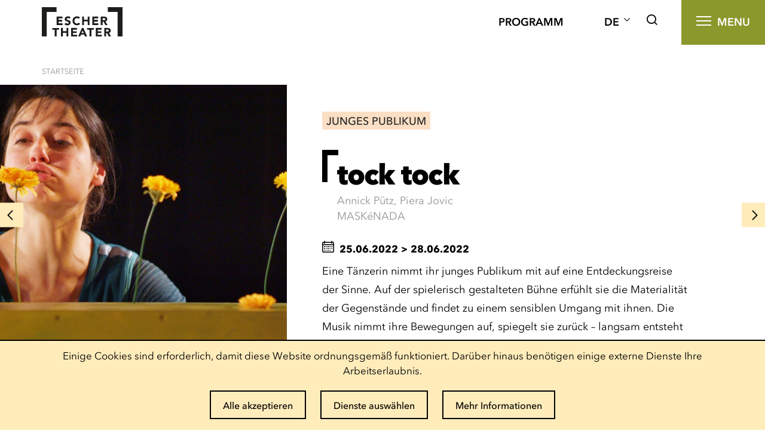

--- FILE ---
content_type: text/html; charset=UTF-8
request_url: https://theatre.esch.lu/de/event/tock-tock-6/
body_size: 21007
content:
<!doctype html>
<html lang="de-DE" class="no-js" prefix="og: https://ogp.me/ns#">

<head>
    <meta charset="utf-8">
<script type="text/javascript">
/* <![CDATA[ */
var gform;gform||(document.addEventListener("gform_main_scripts_loaded",function(){gform.scriptsLoaded=!0}),document.addEventListener("gform/theme/scripts_loaded",function(){gform.themeScriptsLoaded=!0}),window.addEventListener("DOMContentLoaded",function(){gform.domLoaded=!0}),gform={domLoaded:!1,scriptsLoaded:!1,themeScriptsLoaded:!1,isFormEditor:()=>"function"==typeof InitializeEditor,callIfLoaded:function(o){return!(!gform.domLoaded||!gform.scriptsLoaded||!gform.themeScriptsLoaded&&!gform.isFormEditor()||(gform.isFormEditor()&&console.warn("The use of gform.initializeOnLoaded() is deprecated in the form editor context and will be removed in Gravity Forms 3.1."),o(),0))},initializeOnLoaded:function(o){gform.callIfLoaded(o)||(document.addEventListener("gform_main_scripts_loaded",()=>{gform.scriptsLoaded=!0,gform.callIfLoaded(o)}),document.addEventListener("gform/theme/scripts_loaded",()=>{gform.themeScriptsLoaded=!0,gform.callIfLoaded(o)}),window.addEventListener("DOMContentLoaded",()=>{gform.domLoaded=!0,gform.callIfLoaded(o)}))},hooks:{action:{},filter:{}},addAction:function(o,r,e,t){gform.addHook("action",o,r,e,t)},addFilter:function(o,r,e,t){gform.addHook("filter",o,r,e,t)},doAction:function(o){gform.doHook("action",o,arguments)},applyFilters:function(o){return gform.doHook("filter",o,arguments)},removeAction:function(o,r){gform.removeHook("action",o,r)},removeFilter:function(o,r,e){gform.removeHook("filter",o,r,e)},addHook:function(o,r,e,t,n){null==gform.hooks[o][r]&&(gform.hooks[o][r]=[]);var d=gform.hooks[o][r];null==n&&(n=r+"_"+d.length),gform.hooks[o][r].push({tag:n,callable:e,priority:t=null==t?10:t})},doHook:function(r,o,e){var t;if(e=Array.prototype.slice.call(e,1),null!=gform.hooks[r][o]&&((o=gform.hooks[r][o]).sort(function(o,r){return o.priority-r.priority}),o.forEach(function(o){"function"!=typeof(t=o.callable)&&(t=window[t]),"action"==r?t.apply(null,e):e[0]=t.apply(null,e)})),"filter"==r)return e[0]},removeHook:function(o,r,t,n){var e;null!=gform.hooks[o][r]&&(e=(e=gform.hooks[o][r]).filter(function(o,r,e){return!!(null!=n&&n!=o.tag||null!=t&&t!=o.priority)}),gform.hooks[o][r]=e)}});
/* ]]> */
</script>

    <meta http-equiv="X-UA-Compatible" content="IE=edge">
    <title>tock tock - Escher Theater</title>
    <meta name="HandheldFriendly" content="True">
    <meta name="MobileOptimized" content="320">
    <meta name="viewport" content="width=device-width, initial-scale=1.0">
    <meta name='robots' content='index, follow, max-image-preview:large, max-snippet:-1, max-video-preview:-1' />
<link rel="alternate" href="https://theatre.esch.lu/event/tock-tock-7/" hreflang="fr" />
<link rel="alternate" href="https://theatre.esch.lu/de/event/tock-tock-6/" hreflang="de" />
<link rel="alternate" href="https://theatre.esch.lu/en/event/tock-tock-4/" hreflang="en" />

	<!-- This site is optimized with the Yoast SEO plugin v23.0 - https://yoast.com/wordpress/plugins/seo/ -->
	<link rel="canonical" href="https://theatre.esch.lu/de/event/tock-tock-6/" />
	<meta property="og:locale" content="de_DE" />
	<meta property="og:locale:alternate" content="fr_FR" />
	<meta property="og:locale:alternate" content="en_GB" />
	<meta property="og:type" content="article" />
	<meta property="og:title" content="tock tock - Escher Theater" />
	<meta property="og:description" content="Eine Tänzerin nimmt ihr junges Publikum mit auf eine Entdeckungsreise der Sinne. Auf der spielerisch gestalteten Bühne erfühlt sie die Materialität der Gegenstände und findet zu einem sensiblen Umgang mit ihnen. Die Musik nimmt ihre Bewegungen auf, spiegelt sie zurück – langsam entsteht eine verzauberte Welt der Sinnlichkeit. Veranstaltung im Ariston (9, rue Pierre Claude,... Read more &raquo;" />
	<meta property="og:url" content="https://theatre.esch.lu/de/event/tock-tock-6/" />
	<meta property="og:site_name" content="Escher Theater" />
	<meta property="article:modified_time" content="2022-06-24T08:46:47+00:00" />
	<meta property="og:image" content="https://theatre.esch.lu/wp-content/uploads/sites/8/2021/06/Tock-Tock-01-c-Laurent-Henn-.jpg" />
	<meta property="og:image:width" content="2048" />
	<meta property="og:image:height" content="1365" />
	<meta property="og:image:type" content="image/jpeg" />
	<meta name="twitter:card" content="summary_large_image" />
	<script type="application/ld+json" class="yoast-schema-graph">{"@context":"https://schema.org","@graph":[{"@type":"WebPage","@id":"https://theatre.esch.lu/de/event/tock-tock-6/","url":"https://theatre.esch.lu/de/event/tock-tock-6/","name":"tock tock - Escher Theater","isPartOf":{"@id":"https://theatre.esch.lu/de/escher-theater/#website"},"primaryImageOfPage":{"@id":"https://theatre.esch.lu/de/event/tock-tock-6/#primaryimage"},"image":{"@id":"https://theatre.esch.lu/de/event/tock-tock-6/#primaryimage"},"thumbnailUrl":"https://theatre.esch.lu/wp-content/uploads/sites/8/2021/06/Tock-Tock-01-c-Laurent-Henn-.jpg","datePublished":"2021-06-09T06:02:11+00:00","dateModified":"2022-06-24T08:46:47+00:00","breadcrumb":{"@id":"https://theatre.esch.lu/de/event/tock-tock-6/#breadcrumb"},"inLanguage":"de","potentialAction":[{"@type":"ReadAction","target":["https://theatre.esch.lu/de/event/tock-tock-6/"]}]},{"@type":"ImageObject","inLanguage":"de","@id":"https://theatre.esch.lu/de/event/tock-tock-6/#primaryimage","url":"https://theatre.esch.lu/wp-content/uploads/sites/8/2021/06/Tock-Tock-01-c-Laurent-Henn-.jpg","contentUrl":"https://theatre.esch.lu/wp-content/uploads/sites/8/2021/06/Tock-Tock-01-c-Laurent-Henn-.jpg","width":2048,"height":1365},{"@type":"WebSite","@id":"https://theatre.esch.lu/de/escher-theater/#website","url":"https://theatre.esch.lu/de/escher-theater/","name":"Escher Theater","description":"Escher-Theater","potentialAction":[{"@type":"SearchAction","target":{"@type":"EntryPoint","urlTemplate":"https://theatre.esch.lu/de/escher-theater/?s={search_term_string}"},"query-input":"required name=search_term_string"}],"inLanguage":"de"}]}</script>
	<!-- / Yoast SEO plugin. -->


<link rel="alternate" title="oEmbed (JSON)" type="application/json+oembed" href="https://theatre.esch.lu/wp-json/oembed/1.0/embed?url=https%3A%2F%2Ftheatre.esch.lu%2Fde%2Fevent%2Ftock-tock-6%2F&#038;lang=de" />
<link rel="alternate" title="oEmbed (XML)" type="text/xml+oembed" href="https://theatre.esch.lu/wp-json/oembed/1.0/embed?url=https%3A%2F%2Ftheatre.esch.lu%2Fde%2Fevent%2Ftock-tock-6%2F&#038;format=xml&#038;lang=de" />
<style id='wp-img-auto-sizes-contain-inline-css' type='text/css'>
img:is([sizes=auto i],[sizes^="auto," i]){contain-intrinsic-size:3000px 1500px}
/*# sourceURL=wp-img-auto-sizes-contain-inline-css */
</style>
<style id='wp-block-library-inline-css' type='text/css'>
:root{--wp-block-synced-color:#7a00df;--wp-block-synced-color--rgb:122,0,223;--wp-bound-block-color:var(--wp-block-synced-color);--wp-editor-canvas-background:#ddd;--wp-admin-theme-color:#007cba;--wp-admin-theme-color--rgb:0,124,186;--wp-admin-theme-color-darker-10:#006ba1;--wp-admin-theme-color-darker-10--rgb:0,107,160.5;--wp-admin-theme-color-darker-20:#005a87;--wp-admin-theme-color-darker-20--rgb:0,90,135;--wp-admin-border-width-focus:2px}@media (min-resolution:192dpi){:root{--wp-admin-border-width-focus:1.5px}}.wp-element-button{cursor:pointer}:root .has-very-light-gray-background-color{background-color:#eee}:root .has-very-dark-gray-background-color{background-color:#313131}:root .has-very-light-gray-color{color:#eee}:root .has-very-dark-gray-color{color:#313131}:root .has-vivid-green-cyan-to-vivid-cyan-blue-gradient-background{background:linear-gradient(135deg,#00d084,#0693e3)}:root .has-purple-crush-gradient-background{background:linear-gradient(135deg,#34e2e4,#4721fb 50%,#ab1dfe)}:root .has-hazy-dawn-gradient-background{background:linear-gradient(135deg,#faaca8,#dad0ec)}:root .has-subdued-olive-gradient-background{background:linear-gradient(135deg,#fafae1,#67a671)}:root .has-atomic-cream-gradient-background{background:linear-gradient(135deg,#fdd79a,#004a59)}:root .has-nightshade-gradient-background{background:linear-gradient(135deg,#330968,#31cdcf)}:root .has-midnight-gradient-background{background:linear-gradient(135deg,#020381,#2874fc)}:root{--wp--preset--font-size--normal:16px;--wp--preset--font-size--huge:42px}.has-regular-font-size{font-size:1em}.has-larger-font-size{font-size:2.625em}.has-normal-font-size{font-size:var(--wp--preset--font-size--normal)}.has-huge-font-size{font-size:var(--wp--preset--font-size--huge)}.has-text-align-center{text-align:center}.has-text-align-left{text-align:left}.has-text-align-right{text-align:right}.has-fit-text{white-space:nowrap!important}#end-resizable-editor-section{display:none}.aligncenter{clear:both}.items-justified-left{justify-content:flex-start}.items-justified-center{justify-content:center}.items-justified-right{justify-content:flex-end}.items-justified-space-between{justify-content:space-between}.screen-reader-text{border:0;clip-path:inset(50%);height:1px;margin:-1px;overflow:hidden;padding:0;position:absolute;width:1px;word-wrap:normal!important}.screen-reader-text:focus{background-color:#ddd;clip-path:none;color:#444;display:block;font-size:1em;height:auto;left:5px;line-height:normal;padding:15px 23px 14px;text-decoration:none;top:5px;width:auto;z-index:100000}html :where(.has-border-color){border-style:solid}html :where([style*=border-top-color]){border-top-style:solid}html :where([style*=border-right-color]){border-right-style:solid}html :where([style*=border-bottom-color]){border-bottom-style:solid}html :where([style*=border-left-color]){border-left-style:solid}html :where([style*=border-width]){border-style:solid}html :where([style*=border-top-width]){border-top-style:solid}html :where([style*=border-right-width]){border-right-style:solid}html :where([style*=border-bottom-width]){border-bottom-style:solid}html :where([style*=border-left-width]){border-left-style:solid}html :where(img[class*=wp-image-]){height:auto;max-width:100%}:where(figure){margin:0 0 1em}html :where(.is-position-sticky){--wp-admin--admin-bar--position-offset:var(--wp-admin--admin-bar--height,0px)}@media screen and (max-width:600px){html :where(.is-position-sticky){--wp-admin--admin-bar--position-offset:0px}}

/*# sourceURL=wp-block-library-inline-css */
</style><style id='global-styles-inline-css' type='text/css'>
:root{--wp--preset--aspect-ratio--square: 1;--wp--preset--aspect-ratio--4-3: 4/3;--wp--preset--aspect-ratio--3-4: 3/4;--wp--preset--aspect-ratio--3-2: 3/2;--wp--preset--aspect-ratio--2-3: 2/3;--wp--preset--aspect-ratio--16-9: 16/9;--wp--preset--aspect-ratio--9-16: 9/16;--wp--preset--color--black: #000000;--wp--preset--color--cyan-bluish-gray: #abb8c3;--wp--preset--color--white: #ffffff;--wp--preset--color--pale-pink: #f78da7;--wp--preset--color--vivid-red: #cf2e2e;--wp--preset--color--luminous-vivid-orange: #ff6900;--wp--preset--color--luminous-vivid-amber: #fcb900;--wp--preset--color--light-green-cyan: #7bdcb5;--wp--preset--color--vivid-green-cyan: #00d084;--wp--preset--color--pale-cyan-blue: #8ed1fc;--wp--preset--color--vivid-cyan-blue: #0693e3;--wp--preset--color--vivid-purple: #9b51e0;--wp--preset--gradient--vivid-cyan-blue-to-vivid-purple: linear-gradient(135deg,rgb(6,147,227) 0%,rgb(155,81,224) 100%);--wp--preset--gradient--light-green-cyan-to-vivid-green-cyan: linear-gradient(135deg,rgb(122,220,180) 0%,rgb(0,208,130) 100%);--wp--preset--gradient--luminous-vivid-amber-to-luminous-vivid-orange: linear-gradient(135deg,rgb(252,185,0) 0%,rgb(255,105,0) 100%);--wp--preset--gradient--luminous-vivid-orange-to-vivid-red: linear-gradient(135deg,rgb(255,105,0) 0%,rgb(207,46,46) 100%);--wp--preset--gradient--very-light-gray-to-cyan-bluish-gray: linear-gradient(135deg,rgb(238,238,238) 0%,rgb(169,184,195) 100%);--wp--preset--gradient--cool-to-warm-spectrum: linear-gradient(135deg,rgb(74,234,220) 0%,rgb(151,120,209) 20%,rgb(207,42,186) 40%,rgb(238,44,130) 60%,rgb(251,105,98) 80%,rgb(254,248,76) 100%);--wp--preset--gradient--blush-light-purple: linear-gradient(135deg,rgb(255,206,236) 0%,rgb(152,150,240) 100%);--wp--preset--gradient--blush-bordeaux: linear-gradient(135deg,rgb(254,205,165) 0%,rgb(254,45,45) 50%,rgb(107,0,62) 100%);--wp--preset--gradient--luminous-dusk: linear-gradient(135deg,rgb(255,203,112) 0%,rgb(199,81,192) 50%,rgb(65,88,208) 100%);--wp--preset--gradient--pale-ocean: linear-gradient(135deg,rgb(255,245,203) 0%,rgb(182,227,212) 50%,rgb(51,167,181) 100%);--wp--preset--gradient--electric-grass: linear-gradient(135deg,rgb(202,248,128) 0%,rgb(113,206,126) 100%);--wp--preset--gradient--midnight: linear-gradient(135deg,rgb(2,3,129) 0%,rgb(40,116,252) 100%);--wp--preset--font-size--small: 13px;--wp--preset--font-size--medium: 20px;--wp--preset--font-size--large: 36px;--wp--preset--font-size--x-large: 42px;--wp--preset--spacing--20: 0.44rem;--wp--preset--spacing--30: 0.67rem;--wp--preset--spacing--40: 1rem;--wp--preset--spacing--50: 1.5rem;--wp--preset--spacing--60: 2.25rem;--wp--preset--spacing--70: 3.38rem;--wp--preset--spacing--80: 5.06rem;--wp--preset--shadow--natural: 6px 6px 9px rgba(0, 0, 0, 0.2);--wp--preset--shadow--deep: 12px 12px 50px rgba(0, 0, 0, 0.4);--wp--preset--shadow--sharp: 6px 6px 0px rgba(0, 0, 0, 0.2);--wp--preset--shadow--outlined: 6px 6px 0px -3px rgb(255, 255, 255), 6px 6px rgb(0, 0, 0);--wp--preset--shadow--crisp: 6px 6px 0px rgb(0, 0, 0);}:where(.is-layout-flex){gap: 0.5em;}:where(.is-layout-grid){gap: 0.5em;}body .is-layout-flex{display: flex;}.is-layout-flex{flex-wrap: wrap;align-items: center;}.is-layout-flex > :is(*, div){margin: 0;}body .is-layout-grid{display: grid;}.is-layout-grid > :is(*, div){margin: 0;}:where(.wp-block-columns.is-layout-flex){gap: 2em;}:where(.wp-block-columns.is-layout-grid){gap: 2em;}:where(.wp-block-post-template.is-layout-flex){gap: 1.25em;}:where(.wp-block-post-template.is-layout-grid){gap: 1.25em;}.has-black-color{color: var(--wp--preset--color--black) !important;}.has-cyan-bluish-gray-color{color: var(--wp--preset--color--cyan-bluish-gray) !important;}.has-white-color{color: var(--wp--preset--color--white) !important;}.has-pale-pink-color{color: var(--wp--preset--color--pale-pink) !important;}.has-vivid-red-color{color: var(--wp--preset--color--vivid-red) !important;}.has-luminous-vivid-orange-color{color: var(--wp--preset--color--luminous-vivid-orange) !important;}.has-luminous-vivid-amber-color{color: var(--wp--preset--color--luminous-vivid-amber) !important;}.has-light-green-cyan-color{color: var(--wp--preset--color--light-green-cyan) !important;}.has-vivid-green-cyan-color{color: var(--wp--preset--color--vivid-green-cyan) !important;}.has-pale-cyan-blue-color{color: var(--wp--preset--color--pale-cyan-blue) !important;}.has-vivid-cyan-blue-color{color: var(--wp--preset--color--vivid-cyan-blue) !important;}.has-vivid-purple-color{color: var(--wp--preset--color--vivid-purple) !important;}.has-black-background-color{background-color: var(--wp--preset--color--black) !important;}.has-cyan-bluish-gray-background-color{background-color: var(--wp--preset--color--cyan-bluish-gray) !important;}.has-white-background-color{background-color: var(--wp--preset--color--white) !important;}.has-pale-pink-background-color{background-color: var(--wp--preset--color--pale-pink) !important;}.has-vivid-red-background-color{background-color: var(--wp--preset--color--vivid-red) !important;}.has-luminous-vivid-orange-background-color{background-color: var(--wp--preset--color--luminous-vivid-orange) !important;}.has-luminous-vivid-amber-background-color{background-color: var(--wp--preset--color--luminous-vivid-amber) !important;}.has-light-green-cyan-background-color{background-color: var(--wp--preset--color--light-green-cyan) !important;}.has-vivid-green-cyan-background-color{background-color: var(--wp--preset--color--vivid-green-cyan) !important;}.has-pale-cyan-blue-background-color{background-color: var(--wp--preset--color--pale-cyan-blue) !important;}.has-vivid-cyan-blue-background-color{background-color: var(--wp--preset--color--vivid-cyan-blue) !important;}.has-vivid-purple-background-color{background-color: var(--wp--preset--color--vivid-purple) !important;}.has-black-border-color{border-color: var(--wp--preset--color--black) !important;}.has-cyan-bluish-gray-border-color{border-color: var(--wp--preset--color--cyan-bluish-gray) !important;}.has-white-border-color{border-color: var(--wp--preset--color--white) !important;}.has-pale-pink-border-color{border-color: var(--wp--preset--color--pale-pink) !important;}.has-vivid-red-border-color{border-color: var(--wp--preset--color--vivid-red) !important;}.has-luminous-vivid-orange-border-color{border-color: var(--wp--preset--color--luminous-vivid-orange) !important;}.has-luminous-vivid-amber-border-color{border-color: var(--wp--preset--color--luminous-vivid-amber) !important;}.has-light-green-cyan-border-color{border-color: var(--wp--preset--color--light-green-cyan) !important;}.has-vivid-green-cyan-border-color{border-color: var(--wp--preset--color--vivid-green-cyan) !important;}.has-pale-cyan-blue-border-color{border-color: var(--wp--preset--color--pale-cyan-blue) !important;}.has-vivid-cyan-blue-border-color{border-color: var(--wp--preset--color--vivid-cyan-blue) !important;}.has-vivid-purple-border-color{border-color: var(--wp--preset--color--vivid-purple) !important;}.has-vivid-cyan-blue-to-vivid-purple-gradient-background{background: var(--wp--preset--gradient--vivid-cyan-blue-to-vivid-purple) !important;}.has-light-green-cyan-to-vivid-green-cyan-gradient-background{background: var(--wp--preset--gradient--light-green-cyan-to-vivid-green-cyan) !important;}.has-luminous-vivid-amber-to-luminous-vivid-orange-gradient-background{background: var(--wp--preset--gradient--luminous-vivid-amber-to-luminous-vivid-orange) !important;}.has-luminous-vivid-orange-to-vivid-red-gradient-background{background: var(--wp--preset--gradient--luminous-vivid-orange-to-vivid-red) !important;}.has-very-light-gray-to-cyan-bluish-gray-gradient-background{background: var(--wp--preset--gradient--very-light-gray-to-cyan-bluish-gray) !important;}.has-cool-to-warm-spectrum-gradient-background{background: var(--wp--preset--gradient--cool-to-warm-spectrum) !important;}.has-blush-light-purple-gradient-background{background: var(--wp--preset--gradient--blush-light-purple) !important;}.has-blush-bordeaux-gradient-background{background: var(--wp--preset--gradient--blush-bordeaux) !important;}.has-luminous-dusk-gradient-background{background: var(--wp--preset--gradient--luminous-dusk) !important;}.has-pale-ocean-gradient-background{background: var(--wp--preset--gradient--pale-ocean) !important;}.has-electric-grass-gradient-background{background: var(--wp--preset--gradient--electric-grass) !important;}.has-midnight-gradient-background{background: var(--wp--preset--gradient--midnight) !important;}.has-small-font-size{font-size: var(--wp--preset--font-size--small) !important;}.has-medium-font-size{font-size: var(--wp--preset--font-size--medium) !important;}.has-large-font-size{font-size: var(--wp--preset--font-size--large) !important;}.has-x-large-font-size{font-size: var(--wp--preset--font-size--x-large) !important;}
/*# sourceURL=global-styles-inline-css */
</style>

<style id='classic-theme-styles-inline-css' type='text/css'>
/*! This file is auto-generated */
.wp-block-button__link{color:#fff;background-color:#32373c;border-radius:9999px;box-shadow:none;text-decoration:none;padding:calc(.667em + 2px) calc(1.333em + 2px);font-size:1.125em}.wp-block-file__button{background:#32373c;color:#fff;text-decoration:none}
/*# sourceURL=/wp-includes/css/classic-themes.min.css */
</style>
<link rel='stylesheet' id='lightbulb-a11y-css' href='https://theatre.esch.lu/wp-content/plugins/lightbulb-accessibility-plugin/assets/dist/main.css?ver=9.5' type='text/css' media='all' />
<link rel='stylesheet' id='cookie-notice-css' href='https://theatre.esch.lu/wp-content/plugins/lightbulb-gdpr-1.10.1/assets/dist/main.css?ver=9.5' type='text/css' media='all' />
<link rel='stylesheet' id='energysaver-stylesheet-css' href='https://theatre.esch.lu/wp-content/themes/esch-theatre-2019/css/style.css?ver=9.5' type='text/css' media='all' />
<link rel='stylesheet' id='player-style-css-css' href='https://theatre.esch.lu/wp-content/plugins/lightbulb-esch-tv/assets/tv-style.css?ver=9.5' type='text/css' media='all' />
<link rel='stylesheet' id='icons-css-css' href='https://theatre.esch.lu/wp-content/plugins/lightbulb-esch-tv/assets/icons/style.css?ver=9.5' type='text/css' media='all' />
<script type="text/javascript" src="https://theatre.esch.lu/wp-content/themes/esch-theatre-2019/js/libs/hammer.min.js?ver=9.5" id="hammer-js"></script>
<script type="text/javascript" src="https://theatre.esch.lu/wp-includes/js/jquery/jquery.min.js?ver=9.5" id="jquery-core-js"></script>
<script type="text/javascript" src="https://theatre.esch.lu/wp-includes/js/jquery/jquery-migrate.min.js?ver=9.5" id="jquery-migrate-js"></script>
<script type="text/javascript" src="https://theatre.esch.lu/wp-content/themes/esch-theatre-2019/js/libs/html5shiv-printshiv.js?ver=9.5" id="energysaver-html5shiv-js"></script>
<script type="text/javascript" src="https://theatre.esch.lu/wp-content/plugins/lightbulb-esch-tv/assets/libs/rangeslider.min.js?ver=9.5" id="script-tv-rangeslider-js"></script>
<script type="text/javascript" src="https://theatre.esch.lu/wp-content/plugins/lightbulb-esch-tv/assets/libs/hls.min.js?ver=9.5" id="script-tv-hls-js"></script>
<link rel="https://api.w.org/" href="https://theatre.esch.lu/wp-json/" /><link rel='shortlink' href='https://theatre.esch.lu/?p=7345' />
        <noscript>
            <style>
                #cookie-notice {
                    display: block;
                }
            </style>
        </noscript>
        <link rel="icon" href="https://theatre.esch.lu/wp-content/uploads/sites/8/2019/07/cropped-favicon-32x32.png" sizes="32x32" />
<link rel="icon" href="https://theatre.esch.lu/wp-content/uploads/sites/8/2019/07/cropped-favicon-192x192.png" sizes="192x192" />
<link rel="apple-touch-icon" href="https://theatre.esch.lu/wp-content/uploads/sites/8/2019/07/cropped-favicon-180x180.png" />
<meta name="msapplication-TileImage" content="https://theatre.esch.lu/wp-content/uploads/sites/8/2019/07/cropped-favicon-270x270.png" />

    
    <style>
        ::selection {
            background: #8b982c;
            color: white;
        }

        ::-moz-selection {
            background: #8b982c;
            color: white;
        }
    </style>
<script>NS_CSM_td=435187298;NS_CSM_pd=275116664;NS_CSM_u="/clm10";NS_CSM_col="AAAAAAXoOuNknWrl9FVVaovOz7+VUpyPDLz92KmRkGwfVBTAHnX5DCDymTtoCxUV/NQ6jtU=";</script><script type="text/javascript">function sendTimingInfoInit(){setTimeout(sendTimingInfo,0)}function sendTimingInfo(){var wp=window.performance;if(wp){var c1,c2,t;c1=wp.timing;if(c1){var cm={};cm.ns=c1.navigationStart;if((t=c1.unloadEventStart)>0)cm.us=t;if((t=c1.unloadEventEnd)>0)cm.ue=t;if((t=c1.redirectStart)>0)cm.rs=t;if((t=c1.redirectEnd)>0)cm.re=t;cm.fs=c1.fetchStart;cm.dls=c1.domainLookupStart;cm.dle=c1.domainLookupEnd;cm.cs=c1.connectStart;cm.ce=c1.connectEnd;if((t=c1.secureConnectionStart)>0)cm.scs=t;cm.rqs=c1.requestStart;cm.rss=c1.responseStart;cm.rse=c1.responseEnd;cm.dl=c1.domLoading;cm.di=c1.domInteractive;cm.dcls=c1.domContentLoadedEventStart;cm.dcle=c1.domContentLoadedEventEnd;cm.dc=c1.domComplete;if((t=c1.loadEventStart)>0)cm.ls=t;if((t=c1.loadEventEnd)>0)cm.le=t;cm.tid=NS_CSM_td;cm.pid=NS_CSM_pd;cm.ac=NS_CSM_col;var xhttp=new XMLHttpRequest();if(xhttp){var JSON=JSON||{};JSON.stringify=JSON.stringify||function(ob){var t=typeof(ob);if(t!="object"||ob===null){if(t=="string")ob='"'+ob+'"';return String(ob);}else{var n,v,json=[],arr=(ob&&ob.constructor==Array);for(n in ob){v=ob[n];t=typeof(v);if(t=="string")v='"'+v+'"';else if(t=="object"&&v!==null)v=JSON.stringify(v);json.push((arr?"":'"'+n+'":')+String(v));}return(arr?"[":"{")+String(json)+(arr?"]":"}");}};xhttp.open("POST",NS_CSM_u,true);xhttp.send(JSON.stringify(cm));}}}}if(window.addEventListener)window.addEventListener("load",sendTimingInfoInit,false);else if(window.attachEvent)window.attachEvent("onload",sendTimingInfoInit);else window.onload=sendTimingInfoInit;</script></head>

<body class="wp-singular event-template-default single single-event postid-7345 wp-theme-esch-theatre-2019">
<div id="container">

    <header class="header darkergreen" role="banner">
        <div id="inner-header" class="wrap">
            <a id="logo" href="https://theatre.esch.lu/de/escher-theater" rel="nofollow">
                <svg xmlns="http://www.w3.org/2000/svg" viewBox="0 0 148.08 54">
                    <polygon class="cls-1" points="0 54 9 54 9 9 27 9 27 0 0 0 0 54"/>
                    <polygon class="cls-1" points="121.08 0 121.08 9 139.08 9 139.08 54 148.08 54 148.08 0 121.08 0"/>
                    <path class="cls-1" d="M27.17,17.43H37.78V20.6H30.61v2.92h6.77v3.17H30.61v3.18h7.57V33h-11Z"/>
                    <path class="cls-1"
                          d="M50.42,21.24a2.48,2.48,0,0,0-1.14-.78,4.05,4.05,0,0,0-1.36-.25,4.2,4.2,0,0,0-.77.08,3.39,3.39,0,0,0-.75.28,1.72,1.72,0,0,0-.57.5,1.21,1.21,0,0,0-.22.75,1.25,1.25,0,0,0,.53,1.08,5.15,5.15,0,0,0,1.33.64l1.73.53a6.73,6.73,0,0,1,1.74.75,4,4,0,0,1,1.33,1.3,4,4,0,0,1,.53,2.18,4.9,4.9,0,0,1-.49,2.27A4.5,4.5,0,0,1,51,32.18a5.4,5.4,0,0,1-1.92,1A8.79,8.79,0,0,1,44,33a7.1,7.1,0,0,1-2.43-1.5L44,28.79a3.54,3.54,0,0,0,1.33,1.09,3.79,3.79,0,0,0,1.67.39,4.19,4.19,0,0,0,.85-.1,3.09,3.09,0,0,0,.77-.3,1.59,1.59,0,0,0,.55-.51,1.28,1.28,0,0,0,.21-.73,1.31,1.31,0,0,0-.54-1.11,5.23,5.23,0,0,0-1.36-.7c-.54-.19-1.13-.38-1.76-.57a8,8,0,0,1-1.77-.77,4.23,4.23,0,0,1-1.35-1.28A3.67,3.67,0,0,1,42,22.1a4.69,4.69,0,0,1,.49-2.2,4.76,4.76,0,0,1,1.33-1.59,5.58,5.58,0,0,1,1.9-1A8,8,0,0,1,48,17a8.77,8.77,0,0,1,2.56.38,5.88,5.88,0,0,1,2.23,1.25Z"/>
                    <path class="cls-1"
                          d="M67.34,21.49a3.33,3.33,0,0,0-1.25-.95,4.14,4.14,0,0,0-1.71-.33,4.3,4.3,0,0,0-1.8.37,4.24,4.24,0,0,0-1.43,1.05,4.82,4.82,0,0,0-.95,1.6,5.73,5.73,0,0,0-.34,2,5.65,5.65,0,0,0,.34,2,4.92,4.92,0,0,0,.94,1.59,4.23,4.23,0,0,0,1.4,1.05,4.05,4.05,0,0,0,1.73.38,3.78,3.78,0,0,0,1.87-.45,3.62,3.62,0,0,0,1.35-1.23l2.87,2.14a6,6,0,0,1-2.52,2.05,7.78,7.78,0,0,1-3.13.66,9.65,9.65,0,0,1-3.37-.57,7.6,7.6,0,0,1-2.67-1.65,7.39,7.39,0,0,1-1.76-2.59,9.61,9.61,0,0,1,0-6.79,7.39,7.39,0,0,1,1.76-2.59,7.91,7.91,0,0,1,2.67-1.65A9.65,9.65,0,0,1,64.71,17a8.4,8.4,0,0,1,1.38.12,7,7,0,0,1,1.41.39,6.36,6.36,0,0,1,1.34.7A5.81,5.81,0,0,1,70,19.32Z"/>
                    <path class="cls-1" d="M74,17.43h3.44v5.82h6.68V17.43h3.44V33H84.12V26.29H77.44V33H74Z"/>
                    <path class="cls-1" d="M92.64,17.43h10.61V20.6H96.08v2.92h6.77v3.17H96.08v3.18h7.56V33h-11Z"/>
                    <path class="cls-1"
                          d="M108.16,17.43h6a11,11,0,0,1,2.26.23,5.23,5.23,0,0,1,1.87.77,3.78,3.78,0,0,1,1.28,1.46,4.87,4.87,0,0,1,.48,2.28,4.6,4.6,0,0,1-.86,2.81,3.91,3.91,0,0,1-2.52,1.47l4,6.59h-4.12L113.3,26.8h-1.69V33h-3.45Zm3.45,6.46h2l1,0a3,3,0,0,0,.93-.2,1.63,1.63,0,0,0,.7-.52,1.6,1.6,0,0,0,.27-1,1.67,1.67,0,0,0-.24-.95,1.61,1.61,0,0,0-.62-.54,2.71,2.71,0,0,0-.86-.25,6.13,6.13,0,0,0-.94-.07h-2.25Z"/>
                    <path class="cls-1" d="M23.68,41.43H19.23v-3H31.58v3H27.12V54H23.68Z"/>
                    <path class="cls-1" d="M35.09,38.38h3.44v5.83h6.68V38.38h3.44V54H45.21V47.25H38.53V54H35.09Z"/>
                    <path class="cls-1" d="M53.73,38.38H64.34v3.18H57.17v2.91h6.77v3.18H57.17v3.17h7.56V54h-11Z"/>
                    <path class="cls-1" d="M73.51,38.38h2.85L83.15,54H79.27l-1.35-3.31H71.86L70.56,54h-3.8Zm1.32,4.55-1.89,4.85h3.81Z"/>
                    <path class="cls-1" d="M87.47,41.43H83v-3H95.37v3H90.91V54H87.47Z"/>
                    <path class="cls-1" d="M99,38.38h10.61v3.18h-7.17v2.91h6.77v3.18h-6.77v3.17H110V54H99Z"/>
                    <path class="cls-1"
                          d="M114.54,38.38h6a10.24,10.24,0,0,1,2.26.24,5.28,5.28,0,0,1,1.88.77A3.92,3.92,0,0,1,126,40.84a5,5,0,0,1,.47,2.28,4.61,4.61,0,0,1-.86,2.82,3.84,3.84,0,0,1-2.51,1.46l4,6.6h-4.13l-3.26-6.24H118V54h-3.44ZM118,44.85h2c.31,0,.63,0,1,0a3,3,0,0,0,.94-.2,1.6,1.6,0,0,0,.69-.51,1.57,1.57,0,0,0,.28-1,1.69,1.69,0,0,0-.24-1,1.79,1.79,0,0,0-.62-.54,2.79,2.79,0,0,0-.86-.25,7.88,7.88,0,0,0-1-.07H118Z"/>
                </svg>
            </a>
            <nav>
                <div class="outer-nav-wrapper">
                    <div class="outer-nav">
                        <ul id="menu-outer-menu-de" class="menu"><li id="menu-item-4806" class="menu-item menu-item-type-post_type menu-item-object-page menu-item-4806"><a href="https://theatre.esch.lu/de/das-programm/">Programm</a></li>
</ul>                    </div>
                    <ul class="langs js-langs-switcher">
                                                    <li class="lang-item lang-item-de lang-item-de current-lang lang-item-first" tabindex="0"
                                aria-label="{{ __('Active language') }}">
                                <span lang="de">de</span>
                            </li>
                        
                        <ul class="langs__list">
                            <li class="lang-item lang-item-fr lang-item-19">    <a lang="fr" hreflang="https://theatre.esch.lu/event/tock-tock-7/" href="https://theatre.esch.lu/event/tock-tock-7/" title="fr">fr    </a></li><li class="lang-item lang-item-en lang-item-584">    <a lang="en" hreflang="https://theatre.esch.lu/en/event/tock-tock-4/" href="https://theatre.esch.lu/en/event/tock-tock-4/" title="en">en    </a></li>                        </ul>
                    </ul>

                    <button class="outer-nav__search header-open-search-button">
                        <i class="icon-search"></i>
                    </button>
                </div>
                <div class="main-menu-wrapper">
                    <div class="overlay"></div>
                    <div class="main-menu-container">
                                                <form role="search" method="get" action="https://theatre.esch.lu/de/" class="search-wrapper empty">
                            <button type="submit"><i class="icon-search"></i></button>
                            <input name="s" id="s" type="search">
                            <label for="s">Eine Vorstellungen? Ein Autor? Ein Genre?</label>
                        </form>

                        <div class="main-menu">
                            <ul id="menu-haupt-menue" class="nav top-nav clearfix"><li id="menu-item-4745" class="menu-item menu-item-type-post_type menu-item-object-page menu-item-4745"><a href="https://theatre.esch.lu/de/das-programm/">Programm</a></li>
<li id="menu-item-4742" class="menu-item menu-item-type-post_type menu-item-object-page menu-item-4742"><a href="https://theatre.esch.lu/de/die-agenda/">Agenda</a></li>
<li id="menu-item-4743" class="menu-item menu-item-type-post_type menu-item-object-page menu-item-4743"><a href="https://theatre.esch.lu/de/praktische-infos/">Praktische Infos</a></li>
<li id="menu-item-9291" class="menu-item menu-item-type-post_type menu-item-object-page menu-item-9291"><a href="https://theatre.esch.lu/de/sie-sind/">Sie sind …</a></li>
</ul>                            <ul id="menu-sub-menu-de" class="menu"><li id="menu-item-9305" class="menu-item menu-item-type-post_type menu-item-object-page menu-item-9305"><a href="https://theatre.esch.lu/de/zeitschrift/">Magazin</a></li>
<li id="menu-item-4816" class="menu-item menu-item-type-post_type menu-item-object-page menu-item-4816"><a href="https://theatre.esch.lu/de/das-theater/">Das Escher Theater</a></li>
<li id="menu-item-9288" class="menu-item menu-item-type-post_type menu-item-object-page menu-item-9288"><a href="https://theatre.esch.lu/de/ausstellungen/">Ausstellungen</a></li>
</ul>                        </div>
                        <div class="social-newsletter">
                            <a target="_blank" class="icon-facebook social" href="https://www.facebook.com/EscherTheater/" title="Facebook"></a><a target="_blank" class="icon-youtube social" href="https://www.youtube.com/channel/UCl-8E_zv4AX0p46-nEAIEVA" title="YouTube"></a><a target="_blank" class="icon-instagram social" href="https://www.instagram.com/eschertheater/" title="Instagram"></a><a target="_blank" class="icon-eschtv social" href="https://esch.tv/" title="EschTV"></a>                        </div>
                    </div>
            </nav>

            <div class="menu-button">
                <div class="burger">
                    <div class="inner-burger"></div>
                </div>
                <p>Menu</p>
                <p class="close">Schließen</p>
            </div>
        </div>
    </header>
    <div id="content">
         <div class="breadcrumb-wrapper wrap"><span><span><a href="https://theatre.esch.lu/de/escher-theater/">Startseite</a></span></span></div>        <div id="inner-content">
            <aside class="aside-galleries">
                <div class="single-event-gallery" >
                                                <div class="single-img active" data-key="0" style="background-image: url('https://theatre.esch.lu/wp-content/uploads/sites/8/2021/06/Tock-Tock-01-c-Laurent-Henn-.jpg');"></div>
                                                        <div class="single-img " data-key="1" style="background-image: url('https://theatre.esch.lu/wp-content/uploads/sites/8/2021/06/Tock-Tock-02-c-Laurent-Henn-.jpg');"></div>
                                                                                <div class="controls">
                                                                    <a href="#" class="controls-circle active" data-key="0"></span></a>
                                                                    <a href="#" class="controls-circle " data-key="1"></span></a>
                                                            </div>
                                                            </div>
            </aside>
            <div class="content">
                <div class="header">
                    <div class="event-categories">
                                                        <span style="background-color: #FBDFC5" class="single-category single-category-junges-publikum">Junges Publikum</span>
                                                </div>
                    <div>
                        <h1>
                            <svg width="27px" height="54px">
                                <polygon points="0 54 9 54 9 9 27 9 27 0 0 0 0 54"></polygon>
                            </svg>tock tock                        </h1>
                                            </div>
                                            <div class="directors">
                            <span class="director">Annick Pütz, Piera Jovic</span>
                            <span class="sec-director">MASKéNADA</span>
                        </div>
                                    </div>
                <div class="inner-dates">
                    <span class="dates-start-date">25.06.2022</span>
                                                                        <span class="greater"> > </span>
                                                <span>28.06.2022</span>
                                    </div>
                <div class="the-content">
                    <p>Eine Tänzerin nimmt ihr junges Publikum mit auf eine Entdeckungsreise der Sinne. Auf der spielerisch gestalteten Bühne erfühlt sie die Materialität der Gegenstände und findet zu einem sensiblen Umgang mit ihnen. Die Musik nimmt ihre Bewegungen auf, spiegelt sie zurück – langsam entsteht eine verzauberte Welt der Sinnlichkeit.</p>
<p><b><strong>Veranstaltung im Ariston (9, rue Pierre Claude, 4063 Esch-sur-Alzette)</strong></b></p>
                </div>
                                <div class="share">
                    <div class="share-event">
    <button class="button button-big share">
        Teilen    </button>

    <ul>
        <li><a target="_blank" href="https://www.facebook.com/sharer/sharer.php?u=https://theatre.esch.lu/de/event/tock-tock-6/"><i class="icon-facebook"></i></a></li>
        <li><a target="_blank" href="https://www.twitter.com/intent/tweet?url=https://theatre.esch.lu/de/event/tock-tock-6/"><i class="icon-twitter"></i></a></li>
        <li><a target="_blank" href="mailto:?subject=Article intéressante sur Escher Theater &body=https://theatre.esch.lu/de/event/tock-tock-6/"><i class="icon-mail-share"></i></a></li>
    </ul>
</div>
                </div>
                                    <div class="tickets-blocks">
                                                                            <div class="normal-tickets">
                                <div class="header">
                                    <h2>Vorstellungstermine</h2>
                                </div>
                                <div>
                                    <ul class="normal-tickets">
                                                                                    <li class="single-reserve single-reserve-show">
                                                                                                    <a target="_blank" href="https://www.ticket-regional.lu/stage_1006.php?timeID=561452&lang=de&style=ville-esch-theater">
                                                        <div class="date-time-wrapper">
                                                            <span class="full-date">Samstag 25 Juni 2022</span>
                                                            <span class="time">16:00</span>
                                                        </div>
                                                        <div>
                                                            <button class="button">Reservieren</button>
                                                        </div>
                                                    </a>
                                                                                            </li>
                                                                                    <li class="single-reserve single-reserve-show">
                                                                                                    <a target="_blank" href="https://www.ticket-regional.lu/stage_1006.php?timeID=561453&lang=en&lang=de&style=ville-esch-theater">
                                                        <div class="date-time-wrapper">
                                                            <span class="full-date">Sonntag 26 Juni 2022</span>
                                                            <span class="time">11:00</span>
                                                        </div>
                                                        <div>
                                                            <button class="button">Reservieren</button>
                                                        </div>
                                                    </a>
                                                                                            </li>
                                                                                    <li class="single-reserve single-reserve-show">
                                                                                                    <a target="_blank" href="https://www.ticket-regional.lu/stage_1006.php?timeID=561454&lang=de&style=ville-esch-theater">
                                                        <div class="date-time-wrapper">
                                                            <span class="full-date">Sonntag 26 Juni 2022</span>
                                                            <span class="time">15:00</span>
                                                        </div>
                                                        <div>
                                                            <button class="button">Reservieren</button>
                                                        </div>
                                                    </a>
                                                                                            </li>
                                                                            </ul>
                                </div>
                            </div>
                                                                            <div class="school-tickets toggle-tickets toggle">
                                <div class="header">
                                    <h2>Schulvorstellungen</h2>
                                                                    </div>
                                <div>
                                    <ul class="school-tickets">
                                                                                    <li class="single-reserve">
                                                <a target="_blank" href="https://formulaires.esch.lu/TheatreEnseignants">                                                     <div class="date-time-wrapper">
                                                        <span class="full-date">Freitag 24 Juni 2022</span>
                                                        <span class="time">08:45</span>
                                                    </div>
                                                    <div>
                                                        <button class="button">Reservieren</button>
                                                    </div>
                                                </a>
                                            </li>
                                                                                    <li class="single-reserve">
                                                <a target="_blank" href="https://formulaires.esch.lu/TheatreEnseignants">                                                     <div class="date-time-wrapper">
                                                        <span class="full-date">Freitag 24 Juni 2022</span>
                                                        <span class="time">10:15</span>
                                                    </div>
                                                    <div>
                                                        <button class="button">Reservieren</button>
                                                    </div>
                                                </a>
                                            </li>
                                                                                    <li class="single-reserve">
                                                <a target="_blank" href="https://formulaires.esch.lu/TheatreEnseignants">                                                     <div class="date-time-wrapper">
                                                        <span class="full-date">Freitag 24 Juni 2022</span>
                                                        <span class="time">14:30</span>
                                                    </div>
                                                    <div>
                                                        <button class="button">Reservieren</button>
                                                    </div>
                                                </a>
                                            </li>
                                                                                    <li class="single-reserve">
                                                <a target="_blank" href="https://formulaires.esch.lu/TheatreEnseignants">                                                     <div class="date-time-wrapper">
                                                        <span class="full-date">Montag 27 Juni 2022</span>
                                                        <span class="time">08:45</span>
                                                    </div>
                                                    <div>
                                                        <button class="button">Reservieren</button>
                                                    </div>
                                                </a>
                                            </li>
                                                                                    <li class="single-reserve">
                                                <a target="_blank" href="https://formulaires.esch.lu/TheatreEnseignants">                                                     <div class="date-time-wrapper">
                                                        <span class="full-date">Montag 27 Juni 2022</span>
                                                        <span class="time">10:15</span>
                                                    </div>
                                                    <div>
                                                        <button class="button">Reservieren</button>
                                                    </div>
                                                </a>
                                            </li>
                                                                                    <li class="single-reserve">
                                                <a target="_blank" href="https://formulaires.esch.lu/TheatreEnseignants">                                                     <div class="date-time-wrapper">
                                                        <span class="full-date">Dienstag 28 Juni 2022</span>
                                                        <span class="time">08:45</span>
                                                    </div>
                                                    <div>
                                                        <button class="button">Reservieren</button>
                                                    </div>
                                                </a>
                                            </li>
                                                                                    <li class="single-reserve">
                                                <a target="_blank" href="https://formulaires.esch.lu/TheatreEnseignants">                                                     <div class="date-time-wrapper">
                                                        <span class="full-date">Dienstag 28 Juni 2022</span>
                                                        <span class="time">10:15</span>
                                                    </div>
                                                    <div>
                                                        <button class="button">Reservieren</button>
                                                    </div>
                                                </a>
                                            </li>
                                                                            </ul>
                                    <div class="button-centered">
                                                                                    <a href="#" class="button button-big">Alle Vorstellungstermine ansehen</a>
                                                                            </div>
                                </div>
                            </div>
                                                                    </div>
                
                                    <div class="informations" style="background-color: #FBDFC5;">
                        <div class="header">
                            <h2>Informationen</h2>
                        </div>

                        <ul class="infos-lists">
                                                                                                <li class="duration">
                                        <span>Dauer</span>
                                        <span>45 min.</span>
                                    </li>
                                
                                                                    <li class="public">
                                        <span>Publikum</span>
                                        <span>3-6 Jahre</span>
                                    </li>
                                
                                                                    <li class="language">
                                        <span>Sprache</span>
                                        <span>ohne Worte</span>
                                    </li>
                                
                                                                    <li class="place">
                                        <span>Ort</span>
                                        <span>Ariston</span>
                                    </li>
                                                                                                    <li class="normal-price">
                                        <span>Vollzahler</span>
                                        <span>12 € </span>
                                    </li>
                                                                                                    <li class="normal-price">
                                        <span>Jugendliche</span>
                                        <span>6 € </span>
                                    </li>
                                                                                                    <li class="youth-price">
                                        <span>Kinder</span>
                                        <span>3 € <br />
(5 € für die Schulvorstellungen)</span>
                                    </li>
                                                                                                                        

                                                    </ul>
                    </div>
                
                
                                                                    <div class="distribution toggle">
                        <div class="header">
                            <h2>Besetzung</h2>
                            <button></button>
                        </div>

                        
                        <div class="toggle-content">
                            <div class="distribution-list ">
                                                                                                            <div class="single-distribution">
                                                                                            <h5>Concept et mise en scène</h5>
                                                                                                                                        <div class="names">
                                                    Dan Tanson                                                </div>
                                                                                    </div>
                                                                                                                                                <div class="single-distribution">
                                                                                            <h5>Chorégraphie</h5>
                                                                                                                                        <div class="names">
                                                    Annick Pütz                                                </div>
                                                                                    </div>
                                                                                                                                                <div class="single-distribution">
                                                                                            <h5>Composition musicale</h5>
                                                                                                                                        <div class="names">
                                                    Serge Tonnar                                                </div>
                                                                                    </div>
                                                                                                                                                <div class="single-distribution">
                                                                                            <h5>Costumes</h5>
                                                                                                                                        <div class="names">
                                                    Peggy Würth                                                </div>
                                                                                    </div>
                                                                                                                                                <div class="single-distribution">
                                                                                            <h5>Lumières</h5>
                                                                                                                                        <div class="names">
                                                    Max Kohl, Karim Saoudi, réadaptées par César Santos                                                </div>
                                                                                    </div>
                                                                                                                                                <div class="single-distribution">
                                                                                            <h5>Scénographie</h5>
                                                                                                                                        <div class="names">
                                                    Bureau d’architectes Teisen &amp; Giesler                                                </div>
                                                                                    </div>
                                                                                                                                                <div class="single-distribution">
                                                                                            <h5>Avec</h5>
                                                                                                                                        <div class="names">
                                                    Piera Jovic, Annick Pütz (en alternance)                                                </div>
                                                                                    </div>
                                                                                                </div>

                                                    </div>
                    </div>
                
                                    <div class="distribution toggle">
                        <div class="header">
                            <h2>Produktion</h2>
                            <button></button>
                        </div>

                        
                        <div class="toggle-content">
                            <div class="distribution-list ">
                                                                                                            <div class="single-distribution">
                                                                                            <h5>Production</h5>
                                                                                                                                        <div class="names">
                                                    MASKéNADA ; TROIS C-L – Centre de Création Chorégraphique Luxembourgeois ; Les Théâtres de la Ville de Luxembourg (2005)                                                </div>
                                                                                    </div>
                                                                                                                                                <div class="single-distribution">
                                                                                            <h5>Aide</h5>
                                                                                                                                        <div class="names">
                                                    Ministère de la Culture ; Service de l’enseignement de la Ville de Luxembourg ; Kulturfabrik ; Ministère de l’Éducation, de l’Enfance et de la Jeunesse ; SACEM ; FOCUNA – Fonds Culturel National nouvelle version Escher Theater (2021).                                                </div>
                                                                                    </div>
                                                                                                                                                <div class="single-distribution">
                                                                                            <h5>Le spectacle est présenté au Escher Theater dans le cadre et grâce au soutien d’Esch2022.</h5>
                                                                                                                                </div>
                                                                                                </div>

                                                    </div>
                    </div>
                                
                                
                                    <div class="vous-aimerez toggle wrap">
                        <div class="header">
                            <h2>Weitere Empfehlungen</h2>
                            <button></button>
                        </div>
                        <div class="toggle-content">
                            <div class="aimerez-events">
                                <a href="https://theatre.esch.lu/de/event/eltern-kind-workshop-2/" data-cat-connect="409" id="post-7359" class="post-7359 event type-event status-publish has-post-thumbnail hentry event_cat-mit-ihnen event_type-familie event_lang-de-de event_lang-en-de event_lang-fr-de event_lang-lu-de">
    <header class="single-event-header " style="background-image: url(https://theatre.esch.lu/wp-content/uploads/sites/8/2021/06/Tock-Tock-02-c-Laurent-Henn-1-1.jpg)">
                <div class="single-event-categories">
                                                <span style="background-color: #FFECBC " class="single-category single-category-mit-ihnen">Mit euch</span>
                                    </div>
    </header>
    <section class="single-event-content">
        <div class="content-header">
            <h3>
                <svg height="54px" width="27px">
                    <polygon points="0 54 9 54 9 9 27 9 27 0 0 0 0 54"></polygon>
                </svg>Eltern-Kind-Workshop</h3>
            <div class="directors">
                <span class="director"></span>
                <span class="director"></span>
            </div>
        </div>

        <div class="content-body">
            <p>Annick Pütz bietet einen Eltern-Kind-Workshop an, bei dem die Teilnehmer spielerische Verhältnisse erfinden sollen, aus denen nach und nach Intentionen, Rhythmen und Tanz entstehen.</p>
        </div>

                    <div class="content-dates">
                <div class="inner-dates">
                    <span class="dates-start-date">
                        25.06.2022                    </span>
                                    </div>
            </div>
            </section>
</a>
                            </div>
                            <div class="more-programs">
                                <a href="https://theatre.esch.lu/de/das-programm/" class="button button-big">Das ganze Programm ansehen</a>
                            </div>
                        </div>
                    </div>
                
                <div class="event-controls">
                                            <a href="https://theatre.esch.lu/de/event/comme-un-trio/" class="previous"><span>Previous</span> <span class="mobile">Vorheriges Stück</span></a>
                                                                <a href="https://theatre.esch.lu/de/event/youthhmesch-3/ " class="next"><span>Next</span><span class="mobile">Folgendes Stück</span></a>
                                    </div>

            </div>
        </div>
    </div>
<footer class="footer">
    <div id="inner-footer" class="wrap">
                <div class="inner-footer__column" id="reserve-and-addresses">
                            <div class="container-title-button-link">
                    <h3>Pass reservieren</h3>

                    <div class="button button-wrapper">
                        <a target="_blank" href="https://eschertheater.mapado.com/event/321023-achetez-vos-pass">Entdecke unser Angebot</a>
                    </div>
                </div>
            
            <div class="container-title-texts">
                <h3>Escher Theater</h3>
                                    <p >
                        <span>Theater</span>&nbsp;—
                        122, rue de l'Alzette                                                    <br/>4010 Esch-sur-Alzette                                            </p>
                
                                    <p >
                        <span>Ariston</span>&nbsp;—
                            9, rue Pierre Claude                                                            <br/>4063 Esch-sur-Alzette                                                </p>
                            </div>
        </div>

        <div class="inner-footer__column" id="infos">
            <div class="container-title-button-link desktop-only">
                <h3>Newsletter abonnieren</h3>
                <div class="button button-wrapper newsletter-button-wrapper">
                    <a href="#" class="newsletter" data-label="Newsletter">E-Mail eingeben</a>
                </div>
            </div>

            <div class="container-title-texts">
                <h3>Info und Buchung</h3>

                                    <p>(+352) 27 54 - 5010 ou - 5020</p>
                
                                    <a class="email" target="_blank" href="https://formulaires.esch.lu/AnnuaireDepartement/Controler?action=login&documentId=form_annuairedepartement_fr&mediaType=ji_html&ids=userData,draftData&txtformid;integer=20603&txtDepartement;string=&txtSousDepartement;string=Th%c3%a9%c3%a2tre+-+Relations+publiques">Email senden</a>
                
                                    <a target="_blank" href="https://theatre.esch.lu/wp-content/uploads/sites/8/2025/11/0079_THESCH_BRO_Saison_2025_FINAL.pdf" class="brochure-saison-link">Saisonbroschüre als PDF</a>
                            </div>
        </div>

        <div class="inner-footer__column" id="social-pro">
                            <div class="container-social-media">
                    <h3>Folgen Sie uns</h3>

                    <ul>
                        <li><a target="_blank" class="icon-facebook social-media-link" href="https://www.facebook.com/EscherTheater/" title="Facebook"></a></li><li><a target="_blank" class="icon-youtube social-media-link" href="https://www.youtube.com/channel/UCl-8E_zv4AX0p46-nEAIEVA" title="YouTube"></a></li><li><a target="_blank" class="icon-instagram social-media-link" href="https://www.instagram.com/eschertheater/" title="Instagram"></a></li><li><a target="_blank" class="icon-eschtv social-media-link" href="https://esch.tv/" title="EschTV"></a></li>                    </ul>
                </div>
            
            <div class="container-title-texts" id="pro-access">
                <h3>Pro-Bereich</h3>

                                    <a href="https://theatre.esch.lu/espaces-pro/espace-presse">Presse</a>
                
                                    <a href="https://theatre.esch.lu/espaces-pro/techniques/">Technischer Bereich</a>
                
                                    <a href="https://theatre.esch.lu/vous-etes/enseignant">Schulgruppe</a>
                            </div>
        </div>

        <div class="inner-footer__column mobile-only">
            <div class="container-title-button-link">
                <h3>Newsletter abonnieren</h3>
                <div class="button button-wrapper">
                    <a href="#" class="newsletter" data-label="Newsletter">E-Mail eingeben</a>
                </div>
            </div>
        </div>
    </div>
    <div class="lower-footer">
        <div class="wrap">
            <ul>
                <li><a target="_blank" href="https://theatre.esch.lu/de/impressum/">Impressum</a></li>
                <li><a target="_blank" href="https://theatre.esch.lu/de/cookie-richtlinie/">Cookies-Richtlinie</a></li>
                <li><a target="_blank" href="https://theatre.esch.lu/de/datenschutzerklaerung/">Datenschutz</a></li>
            </ul>
            <div class="by">
                <p class="designed-by">
                    <a target="_blank" href="https://binsfeld.lu/">
                        Designed by<span class="icon-binsfeld"></span>
                    </a>
                </p>
                <p class="developed-by">
                    <a target="_blank" href="https://lightbulb.lu/">
                        Developed by<span class="icon-lb-bulb"></span>
                    </a>
                </p>
            </div>
        </div>
    </div>
</footer>

<div class="newsletter-form-wrapper">
    <div class="overlay"></div>
    <div class="newsletter-form">
        <h3 class="gform_title">Newsletter abonnieren</h3>
        <span class="close"><i class="icon-close"></i></span>
        
                <div class='gf_browser_chrome gform_wrapper gform_legacy_markup_wrapper gform-theme--no-framework' data-form-theme='legacy' data-form-index='0' id='gform_wrapper_1' ><div id='gf_1' class='gform_anchor' tabindex='-1'></div><form method='post' enctype='multipart/form-data' target='gform_ajax_frame_1' id='gform_1'  action='/de/event/tock-tock-6/#gf_1' data-formid='1' novalidate>
                        <div class='gform-body gform_body'><ul id='gform_fields_1' class='gform_fields top_label form_sublabel_below description_below validation_below'><li id="field_1_1" class="gfield gfield--type-email field_sublabel_below gfield--no-description field_description_below field_validation_below gfield_visibility_visible"  ><label class='gfield_label gform-field-label' for='input_1_1'>Email</label><div class='ginput_container ginput_container_email'>
                            <input name='input_1' id='input_1_1' type='email' value='' class='large'     aria-invalid="false"  />
                        </div></li><li id="field_1_2" class="gfield gfield--type-html gfield_html gfield_no_follows_desc field_sublabel_below gfield--no-description field_description_below field_validation_below gfield_visibility_visible"  ><p><p></li></ul></div>
        <div class='gform-footer gform_footer top_label'> <button class='button gform_button' id='gform_submit_button_1'><span> Abonnieren </span></button> <input type='hidden' name='gform_ajax' value='form_id=1&amp;title=&amp;description=&amp;tabindex=0&amp;theme=legacy&amp;hash=c53b693d3ff81a163fe78bc441766403' />
            <input type='hidden' class='gform_hidden' name='gform_submission_method' data-js='gform_submission_method_1' value='iframe' />
            <input type='hidden' class='gform_hidden' name='gform_theme' data-js='gform_theme_1' id='gform_theme_1' value='legacy' />
            <input type='hidden' class='gform_hidden' name='gform_style_settings' data-js='gform_style_settings_1' id='gform_style_settings_1' value='' />
            <input type='hidden' class='gform_hidden' name='is_submit_1' value='1' />
            <input type='hidden' class='gform_hidden' name='gform_submit' value='1' />
            
            <input type='hidden' class='gform_hidden' name='gform_unique_id' value='' />
            <input type='hidden' class='gform_hidden' name='state_1' value='WyJbXSIsIjMwYjdlZTQxNWE5MDEyOTMyNjEzMjVhNmNjZjQ1NGQ0Il0=' />
            <input type='hidden' autocomplete='off' class='gform_hidden' name='gform_target_page_number_1' id='gform_target_page_number_1' value='0' />
            <input type='hidden' autocomplete='off' class='gform_hidden' name='gform_source_page_number_1' id='gform_source_page_number_1' value='1' />
            <input type='hidden' name='gform_field_values' value='' />
            
        </div>
                        </form>
                        </div>
		                <iframe style='display:none;width:0px;height:0px;' src='about:blank' name='gform_ajax_frame_1' id='gform_ajax_frame_1' title='Dieser iframe enthält die erforderliche Logik um Gravity Forms Formulare mit AJAX zu handhaben.'></iframe>
		                <script type="text/javascript">
/* <![CDATA[ */
 gform.initializeOnLoaded( function() {gformInitSpinner( 1, 'https://theatre.esch.lu/wp-content/plugins/gravityforms/images/spinner.svg', true );jQuery('#gform_ajax_frame_1').on('load',function(){var contents = jQuery(this).contents().find('*').html();var is_postback = contents.indexOf('GF_AJAX_POSTBACK') >= 0;if(!is_postback){return;}var form_content = jQuery(this).contents().find('#gform_wrapper_1');var is_confirmation = jQuery(this).contents().find('#gform_confirmation_wrapper_1').length > 0;var is_redirect = contents.indexOf('gformRedirect(){') >= 0;var is_form = form_content.length > 0 && ! is_redirect && ! is_confirmation;var mt = parseInt(jQuery('html').css('margin-top'), 10) + parseInt(jQuery('body').css('margin-top'), 10) + 100;if(is_form){jQuery('#gform_wrapper_1').html(form_content.html());if(form_content.hasClass('gform_validation_error')){jQuery('#gform_wrapper_1').addClass('gform_validation_error');} else {jQuery('#gform_wrapper_1').removeClass('gform_validation_error');}setTimeout( function() { /* delay the scroll by 50 milliseconds to fix a bug in chrome */ jQuery(document).scrollTop(jQuery('#gform_wrapper_1').offset().top - mt); }, 50 );if(window['gformInitDatepicker']) {gformInitDatepicker();}if(window['gformInitPriceFields']) {gformInitPriceFields();}var current_page = jQuery('#gform_source_page_number_1').val();gformInitSpinner( 1, 'https://theatre.esch.lu/wp-content/plugins/gravityforms/images/spinner.svg', true );jQuery(document).trigger('gform_page_loaded', [1, current_page]);window['gf_submitting_1'] = false;}else if(!is_redirect){var confirmation_content = jQuery(this).contents().find('.GF_AJAX_POSTBACK').html();if(!confirmation_content){confirmation_content = contents;}jQuery('#gform_wrapper_1').replaceWith(confirmation_content);jQuery(document).scrollTop(jQuery('#gf_1').offset().top - mt);jQuery(document).trigger('gform_confirmation_loaded', [1]);window['gf_submitting_1'] = false;wp.a11y.speak(jQuery('#gform_confirmation_message_1').text());}else{jQuery('#gform_1').append(contents);if(window['gformRedirect']) {gformRedirect();}}jQuery(document).trigger("gform_pre_post_render", [{ formId: "1", currentPage: "current_page", abort: function() { this.preventDefault(); } }]);        if (event && event.defaultPrevented) {                return;        }        const gformWrapperDiv = document.getElementById( "gform_wrapper_1" );        if ( gformWrapperDiv ) {            const visibilitySpan = document.createElement( "span" );            visibilitySpan.id = "gform_visibility_test_1";            gformWrapperDiv.insertAdjacentElement( "afterend", visibilitySpan );        }        const visibilityTestDiv = document.getElementById( "gform_visibility_test_1" );        let postRenderFired = false;        function triggerPostRender() {            if ( postRenderFired ) {                return;            }            postRenderFired = true;            gform.core.triggerPostRenderEvents( 1, current_page );            if ( visibilityTestDiv ) {                visibilityTestDiv.parentNode.removeChild( visibilityTestDiv );            }        }        function debounce( func, wait, immediate ) {            var timeout;            return function() {                var context = this, args = arguments;                var later = function() {                    timeout = null;                    if ( !immediate ) func.apply( context, args );                };                var callNow = immediate && !timeout;                clearTimeout( timeout );                timeout = setTimeout( later, wait );                if ( callNow ) func.apply( context, args );            };        }        const debouncedTriggerPostRender = debounce( function() {            triggerPostRender();        }, 200 );        if ( visibilityTestDiv && visibilityTestDiv.offsetParent === null ) {            const observer = new MutationObserver( ( mutations ) => {                mutations.forEach( ( mutation ) => {                    if ( mutation.type === 'attributes' && visibilityTestDiv.offsetParent !== null ) {                        debouncedTriggerPostRender();                        observer.disconnect();                    }                });            });            observer.observe( document.body, {                attributes: true,                childList: false,                subtree: true,                attributeFilter: [ 'style', 'class' ],            });        } else {            triggerPostRender();        }    } );} ); 
/* ]]> */
</script>
    </div>
</div>
</div>
<script type="speculationrules">
{"prefetch":[{"source":"document","where":{"and":[{"href_matches":"/*"},{"not":{"href_matches":["/wp-*.php","/wp-admin/*","/wp-content/uploads/sites/8/*","/wp-content/*","/wp-content/plugins/*","/wp-content/themes/esch-theatre-2019/*","/*\\?(.+)"]}},{"not":{"selector_matches":"a[rel~=\"nofollow\"]"}},{"not":{"selector_matches":".no-prefetch, .no-prefetch a"}}]},"eagerness":"conservative"}]}
</script>
<div
        id="lightbulb-lu-a11y-plugin"
        lbx-data="lightbulbA11yContainer({color: '#00b2c8', position:'lbx-bottom-right'})"
        class="lightbulb__lu__a11y__plugin js-lightbulb__lu__a11y__plugin"
        lbx-bind:class="data.position"
        lbx-on:click.away="open ? toggle() : null"
>

    <div
            style="border-top-color: #00b2c8; border-bottom-color: #00b2c8"
            id="lightbulb-lu-a11y-readingMask"
            class="lightbulb__a11y-reading-mask"
            lbx-ref="readingMaskElement"
    ></div>

    <div
            style="border-left-color: #00b2c8"
            lbx-bind:class="{'active': open}" class="lightbulb__a11y__main">
        <div class="lightbulb__a11y-header">
            <h3 class="lightbulb__a11y-header-title">Barrierefreiheitsfunktionen</h3>
            <button
                    tabindex="3"
                    style="background: #00b2c8"
                    aria-label="Barrierefreiheitsfunktionen schließen"
                    title="Barrierefreiheitsfunktionen schließen"
                    lbx-on:click="toggle()"
                    class="lightbulb__a11y-header-close"
            >
                <span lbx-html="getSpriteSvg('close', 'ui' ,'lbx__icon' )"></span>
            </button>
        </div>
        <div class="lightbulb__a11y--functional">
            <div class="lightbulb__a11y-option">
                <button
                        tabindex="2"
                        lbx-bind:style="{'background': options.blackAndWhite ? data.color : ''}"
                        title="Schwarz-Weiß"
                        aria-label="Schwarz-Weiß"
                        lbx-bind:class="{'active': options.blackAndWhite}" lbx-ref="toggleBlackAndWhite"
                        id="lbx-blackAndWhite"
                        lbx-on:click="toggleBlackAndWhite($event)"
                        class="lightbulb__a11y-white"
                >
                    <span lbx-html="getSpriteSvg('black-and-white', 'ui' ,'lbx__icon' )"></span>
                    Schwarz-Weiß                    <span
                            class="lightbulb__a11y-fake-hover"
                            lbx-bind:style="{'border-color': data.color }"
                    ></span>
                </button>
                <button
                        tabindex="2"
                        lbx-bind:style="{'background': options.readableText ? data.color : ''}"
                        title="Dyslexiefreundlich"
                        aria-label="Dyslexiefreundlich"
                        lbx-bind:class="{'active': options.readableText}"
                        lbx-ref="toggleReadableText"
                        id="lbx-readableText"
                        lbx-on:click="toggleReadableText($event)"
                        class="lightbulb__a11y-white"
                >
                    <span lbx-html="getSpriteSvg('dys', 'ui' ,'lbx__icon' )"></span>
                    Dyslexiefreundlich                    <span
                            class="lightbulb__a11y-fake-hover"
                            lbx-bind:style="{'border-color': data.color }"
                    ></span>
                </button>
            </div>
            <div class="lightbulb__a11y-option">
                <button
                        tabindex="2"
                        lbx-bind:style="{'background': options.reverseContrast ? data.color : ''}"
                        title="Umgekehrter Kontrast"
                        aria-label="Umgekehrter Kontrast"
                        lbx-bind:class="{'active': options.reverseContrast}" lbx-ref="toggleReverseContrast"
                        id="lbx-reverseContrast"
                        lbx-on:click="toggleReverseContrast($event)"
                        class="lightbulb__a11y-white"
                >
                    <span lbx-html="getSpriteSvg('invert-colors', 'ui' ,'lbx__icon' )"></span>
                    Umgekehrter Kontrast                    <span
                            class="lightbulb__a11y-fake-hover"
                            lbx-bind:style="{'border-color': data.color }"
                    ></span>
                </button>
                <button
                        tabindex="2"
                        lbx-bind:style="{'background': options.brightContrast ? data.color : ''}"
                        title="Weicher Kontrast"
                        aria-label="Weicher Kontrast"
                        lbx-bind:class="{'active': options.brightContrast}" lbx-ref="toggleBrightContrast"
                        id="lbx-brightContrast"
                        lbx-on:click="toggleBrightContrast($event)"
                        class="lightbulb__a11y-white"
                >
                    <span lbx-html="getSpriteSvg('softcontrast', 'ui' ,'lbx__icon' )"></span>
                    Weicher Kontrast                    <span
                            class="lightbulb__a11y-fake-hover"
                            lbx-bind:style="{'border-color': data.color }"
                    ></span>
                </button>

            </div>
            <div class="lightbulb__a11y-option">
                <div class="lightbulb__a11y-double-control lightbulb__a11y-white">
                    <button
                            tabindex="2"
                            style="background: #00b2c8"
                            title="Schriftgröße verkleinern"
                            aria-label="Schriftgröße verkleinern"
                            lbx-bind:disabled="fontSizeIncrement === 0"
                            lbx-bind:class="{'active':false, 'lightbulb__a11y-clickable': true}"
                            lbx-ref="decreaseFontSize" id="lbx-decreaseText" lbx-on:click="changeFontSize($event, 'decrease')">-
                    </button>
                    <div class="lightbulb__a11y-double-control-middle">
                        <div class="lightbulb__a11y--double-label">
                            <span lbx-html="getSpriteSvg('fontsize', 'ui' ,'lbx__icon' )"></span>
                            Schriftgröße                        </div>
                        <span title="Schriftgröße" aria-label="Schriftgröße" lbx-text="`1${fontSizeIncrement * 10}0 %`"></span>
                    </div>
                    <button
                            tabindex="2"
                            style="background: #00b2c8"
                            title="Schriftgröße vergrößern" aria-label="Schriftgröße vergrößern" lbx-bind:disabled="fontSizeIncrement === 0.8"
                            lbx-bind:class="{'active': fontSizeIncrement > 0, 'lightbulb__a11y-clickable': true}"
                            lbx-ref="increaseFontSize" id="lbx-increaseText" lbx-on:click="changeFontSize($event, 'increase')">+
                    </button>

                </div>

                <div class="lightbulb__a11y-double-control lightbulb__a11y-white">
                    <button
                            tabindex="2"
                            style="background: #00b2c8"
                            title="Zoom verkleinern" aria-label="Zoom verkleinern"
                            lbx-bind:disabled="zoom === 0"
                            lbx-bind:class="{'active':false, 'lightbulb__a11y-clickable': true}" lbx-ref="decreaseZoom"
                            id="lbx-decreaseZoom" lbx-on:click="changeZoom($event, 'decrease')">-
                    </button>
                    <div class="lightbulb__a11y-double-control-middle">
                        <div class="lightbulb__a11y--double-label">
                            <span lbx-html="getSpriteSvg('zoom', 'ui' ,'lbx__icon' )"></span>
                            Zoomen                        </div>
                        <span title="Zoomen" aria-label="Zoomen" lbx-text="`1${zoom ?? 0}0%`"></span>
                    </div>
                    <button
                            tabindex="2"
                            style="background: #00b2c8"
                            title="Zoom vergrößern" aria-label="Zoom vergrößern"
                            lbx-bind:disabled="zoom === 8"
                            lbx-bind:class="{'active': zoom > 0, 'lightbulb__a11y-clickable': true}" lbx-ref="increaseZoom"
                            id="lbx-increaseZoom" lbx-on:click="changeZoom($event, 'increase')">+
                    </button>
                </div>
            </div>
            <div class="lightbulb__a11y-option">
                <button
                        tabindex="2"
                        lbx-bind:style="{'background': options.underlineLinks ? data.color : ''}"
                        title="Links unterstreichen"
                        aria-label="Links unterstreichen"
                        lbx-bind:class="{'active': options.underlineLinks}" lbx-ref="toggleUnderlineLinks"
                        id="lbx-underlineLinks"
                        lbx-on:click="toggleUnderlineLinks($event)"
                        class="lightbulb__a11y-white"
                >
                    <span lbx-html="getSpriteSvg('underline-links', 'ui' ,'lbx__icon' )"></span>
                    Links unterstreichen                    <span
                            class="lightbulb__a11y-fake-hover"
                            lbx-bind:style="{'border-color': data.color }"
                    ></span>
                </button>
                <button
                        tabindex="2"
                        lbx-bind:style="{'background': options.underlineHeaders ? data.color : ''}"
                        title="Überschriften unterstreichen"
                        aria-label="Überschriften unterstreichen"
                        lbx-bind:class="{'active': options.underlineHeaders}"
                        lbx-ref="toggleUnderlineHeaders"
                        id="lbx-underlineHeaders"
                        lbx-on:click="toggleUnderlineHeaders($event)"
                        class="lightbulb__a11y-white"
                >
                    <span lbx-html="getSpriteSvg('underline-header', 'ui' ,'lbx__icon' )"></span>
                    Überschriften unterstreichen                    <span
                            class="lightbulb__a11y-fake-hover"
                            lbx-bind:style="{'border-color': data.color }"
                    ></span>
                </button>
            </div>
            <div class="lightbulb__a11y-option">
                <button
                        tabindex="2"
                        lbx-bind:style="{'background': options.imagesTitles ? data.color : ''}"
                        title=" Alternativtexte für Bilder"
                        aria-label=" Alternativtexte für Bilder"
                        lbx-bind:class="{'active': options.imagesTitles}"
                        lbx-ref="toggleImagesTitles"
                        id="lbx-imagesTitles"
                        lbx-on:click="toggleImagesTitles($event)"
                        class="lightbulb__a11y-white"
                >
                    <span lbx-html="getSpriteSvg('image', 'ui' ,'lbx__icon' )"></span>
                     Alternativtexte für Bilder                    <span
                            class="lightbulb__a11y-fake-hover"
                            lbx-bind:style="{'border-color': data.color }"
                    ></span>
                </button>
                <button
                        tabindex="2"
                        lbx-bind:style="{'background': options.readingMask ? data.color : ''}"
                        title=" Alternativtexte für Bilder"
                        aria-label=" Alternativtexte für Bilder"
                        lbx-bind:class="{'active': options.readingMask}"
                        lbx-ref="toggleReadingMask"
                        id="lbx-readingMask"
                        lbx-on:click="toggleReadingMask($event)"
                        class="lightbulb__a11y-white"
                >
                    <span lbx-html="getSpriteSvg('reading-mask', 'ui' ,'lbx__icon' )"></span>
                    Lesefokus                    <span
                            class="lightbulb__a11y-fake-hover"
                            lbx-bind:style="{'border-color': data.color }"
                    ></span>
                </button>
            </div>
            <div class="lightbulb__a11y-option">
                <button
                        tabindex="2"
                        lbx-bind:style="{'background': options.whiteCursor ? data.color : ''}"
                        title="Weißer Mauszeiger"
                        aria-label="Weißer Mauszeiger"
                        lbx-bind:class="{'active': options.whiteCursor}"
                        lbx-ref="toggleWhiteCursor"
                        id="lbx-whiteCursor"
                        lbx-on:click="toggleWhiteCursor($event)"
                        class="lightbulb__a11y-white"
                >
                    <span lbx-html="getSpriteSvg('cursor-white', 'ui' ,'lbx__icon' )"></span>
                    Weißer Mauszeiger                    <span
                            class="lightbulb__a11y-fake-hover"
                            lbx-bind:style="{'border-color': data.color }"
                    ></span>
                </button>
                <button
                        tabindex="2"
                        lbx-bind:style="{'background': options.blackCursor ? data.color : ''}"
                        title="Schwarzer Mauszeiger"
                        aria-label="Schwarzer Mauszeiger"
                        lbx-bind:class="{'active': options.blackCursor}"
                        lbx-ref="toggleBlackCursor"
                        id="lbx-blackCursor"
                        lbx-on:click="toggleBlackCursor($event)"
                        class="lightbulb__a11y-white"
                >
                    <span lbx-html="getSpriteSvg('cursor-dark', 'ui' ,'lbx__icon' )"></span>
                    Schwarzer Mauszeiger                    <span
                            class="lightbulb__a11y-fake-hover"
                            lbx-bind:style="{'border-color': data.color }"
                    ></span>
                </button>

            </div>
            <div class="lightbulb__a11y-reset-container">
                <button
                        tabindex="2"
                        style="background: #00b2c8"
                        class="lightbulb__a11y-reset"
                        aria-label="Alle Einstellungen zurücksetzen"
                        title="Alle Einstellungen zurücksetzen"
                        lbx-bind:disabled="!enableReset"
                        lbx-on:click="resetAll()"
                >
                    <span lbx-html="getSpriteSvg('reset', 'ui' ,'lbx__icon__reset' )"></span>
                    Alle Einstellungen zurücksetzen                </button>
            </div>
        </div>
    </div>
    <div class="lightbulb__a11y--toggle-container">
        <button
                tabindex="1"
                lbx-bind:class="{'lightbulb__a11y--toggle': true, 'active': enableReset}"
                style="background: #00b2c8"
                title="Barrierefreiheitsfunktionen öffnen"
                aria-label="Barrierefreiheitsfunktionen öffnen"
                lbx-on:click="toggle()">
            <span lbx-html="getSpriteSvg('accessibility', 'ui' ,'lbx__icon' )"></span>
            <span class="lightbulb__a11y-reset-active" lbx-show="enableReset" lbx-html="getSpriteSvg('exclamation', 'ui' ,'lbx__icon' )"></span>
        </button>
    </div>
</div>
        <div id="cookie-notice">
            <div class="cookie-notice-container">
                <p>
                    Einige Cookies sind erforderlich, damit diese Website ordnungsgemäß funktioniert. Darüber hinaus benötigen einige externe Dienste Ihre Arbeitserlaubnis.                </p>
                <div id="cookie-notice-details" class="is-hidden">

                    <div class="wrapper">
                        <fieldset><legend>Erforderliche Cookies</legend><label class="required"><input type="checkbox" checked disabled> Identifikations Cookies (login), etc<span></span></label></fieldset><fieldset><legend>Statistics</legend><label><input class="cookie-notice-selection" type="checkbox" data-cookie="GDPR_OK_analytics_esch_lu" data-domain="analytics.esch.lu"> Esch Analytics<span></span></label></fieldset>                    </div>

                    <button type="submit" class="button" id="cookie-notice-accept-selection">Auswahl speichern</button>                </div>
                <div id="cookie-notice-buttons">
                    <button id="cookie-notice-accept" class="button">Alle akzeptieren</button>
                    <button id="cookie-notice-choose" class="button">Dienste auswählen</button>
                                            <a href="" id="cookie-notice-more" class="button">Mehr Informationen</a>
                                    </div>
            </div>
        </div>
    <script type="text/javascript" id="lightbulb-a11y-js-before">
/* <![CDATA[ */
window.lightbulbA11y = {"pluginUrl":"https:\/\/theatre.esch.lu\/wp-content\/plugins\/lightbulb-accessibility-plugin\/"}
//# sourceURL=lightbulb-a11y-js-before
/* ]]> */
</script>
<script type="text/javascript" src="https://theatre.esch.lu/wp-content/plugins/lightbulb-accessibility-plugin/assets/dist/main.js?ver=9.5" id="lightbulb-a11y-js"></script>
<script type="text/javascript" src="https://theatre.esch.lu/wp-content/plugins/lightbulb-gdpr-1.10.1/assets/dist/bundle.js?ver=9.5" id="cookie-notice-js"></script>
<script type="text/javascript" src="https://theatre.esch.lu/wp-content/themes/esch-theatre-2019/../esch/js/libs/leaflet.js?ver=9.5" id="leaflet-js"></script>
<script type="text/javascript" src="https://theatre.esch.lu/wp-content/themes/esch-theatre-2019/js/maps.js?ver=9.5" id="energysaver-maps-js"></script>
<script type="text/javascript" src="https://theatre.esch.lu/wp-content/themes/esch-theatre-2019/js/videos-handler.js?ver=9.5" id="energysaver-videos-handler-js-js"></script>
<script type="text/javascript" src="https://theatre.esch.lu/wp-content/themes/esch-theatre-2019/../esch/js/libs/featherlight.min.js?ver=9.5" id="featherlight-js"></script>
<script type="text/javascript" src="https://theatre.esch.lu/wp-content/themes/esch-theatre-2019/../esch/js/libs/featherlight.gallery.min.js?ver=9.5" id="featherlight-gallery-js"></script>
<script type="text/javascript" src="https://theatre.esch.lu/wp-content/themes/esch-theatre-2019/js/libs/player.min.js?ver=9.5" id="vimeo-player-js-js"></script>
<script type="text/javascript" src="https://theatre.esch.lu/wp-content/themes/esch-theatre-2019/js/libs/ofi.min.js?ver=9.5" id="object-fit-polyfill-js"></script>
<script type="text/javascript" src="https://theatre.esch.lu/wp-content/themes/esch-theatre-2019/js/scripts.js?ver=9.5" id="energysaver-js-js"></script>
<script type="text/javascript" src="https://theatre.esch.lu/wp-content/themes/esch-theatre-2019/js/filters.js?ver=9.5" id="energysaver-filter-js-js"></script>
<script type="text/javascript" src="https://theatre.esch.lu/wp-content/plugins/lightbulb-esch-tv/assets/script.js?ver=9.5" id="script-tv-player-js"></script>
<script type="text/javascript" src="https://theatre.esch.lu/wp-includes/js/dist/dom-ready.min.js?ver=9.5" id="wp-dom-ready-js"></script>
<script type="text/javascript" src="https://theatre.esch.lu/wp-includes/js/dist/hooks.min.js?ver=9.5" id="wp-hooks-js"></script>
<script type="text/javascript" src="https://theatre.esch.lu/wp-includes/js/dist/i18n.min.js?ver=9.5" id="wp-i18n-js"></script>
<script type="text/javascript" id="wp-i18n-js-after">
/* <![CDATA[ */
wp.i18n.setLocaleData( { 'text direction\u0004ltr': [ 'ltr' ] } );
//# sourceURL=wp-i18n-js-after
/* ]]> */
</script>
<script type="text/javascript" id="wp-a11y-js-translations">
/* <![CDATA[ */
( function( domain, translations ) {
	var localeData = translations.locale_data[ domain ] || translations.locale_data.messages;
	localeData[""].domain = domain;
	wp.i18n.setLocaleData( localeData, domain );
} )( "default", {"translation-revision-date":"2026-01-15 01:08:34+0000","generator":"GlotPress\/4.0.3","domain":"messages","locale_data":{"messages":{"":{"domain":"messages","plural-forms":"nplurals=2; plural=n != 1;","lang":"de"},"Notifications":["Benachrichtigungen"]}},"comment":{"reference":"wp-includes\/js\/dist\/a11y.js"}} );
//# sourceURL=wp-a11y-js-translations
/* ]]> */
</script>
<script type="text/javascript" src="https://theatre.esch.lu/wp-includes/js/dist/a11y.min.js?ver=9.5" id="wp-a11y-js"></script>
<script type="text/javascript" defer='defer' src="https://theatre.esch.lu/wp-content/plugins/gravityforms/js/jquery.json.min.js?ver=9.5" id="gform_json-js"></script>
<script type="text/javascript" id="gform_gravityforms-js-extra">
/* <![CDATA[ */
var gform_i18n = {"datepicker":{"days":{"monday":"Mo","tuesday":"Di","wednesday":"Mi","thursday":"Do","friday":"Fr","saturday":"Sa","sunday":"So"},"months":{"january":"Januar","february":"Februar","march":"M\u00e4rz","april":"April","may":"Mai","june":"Juni","july":"Juli","august":"August","september":"September","october":"Oktober","november":"November","december":"Dezember"},"firstDay":1,"iconText":"Datum ausw\u00e4hlen"}};
var gf_legacy_multi = [];
var gform_gravityforms = {"strings":{"invalid_file_extension":"Dieser Dateityp kann nicht hochgeladen werden. Zul\u00e4ssig sind die folgenden:","delete_file":"Diese Datei l\u00f6schen","in_progress":"In Bearbeitung","file_exceeds_limit":"Maximale Dateigr\u00f6\u00dfe \u00fcberschritten","illegal_extension":"Dateityp nicht zul\u00e4ssig.","max_reached":"Maximale Dateianzahl erreicht","unknown_error":"Ein Problem ist beim Speichern der Datei auf dem Server aufgetreten.","currently_uploading":"Bitte warte bis alle Dateien vollst\u00e4ndig hochgeladen wurden.","cancel":"Abbrechen","cancel_upload":"Upload abbrechen","cancelled":"Abgebrochen","error":"Fehler","message":"Nachricht"},"vars":{"images_url":"https://theatre.esch.lu/wp-content/plugins/gravityforms/images"}};
var gf_global = {"gf_currency_config":{"name":"U.S. Dollar","symbol_left":"$","symbol_right":"","symbol_padding":"","thousand_separator":",","decimal_separator":".","decimals":2,"code":"USD"},"base_url":"https://theatre.esch.lu/wp-content/plugins/gravityforms","number_formats":[],"spinnerUrl":"https://theatre.esch.lu/wp-content/plugins/gravityforms/images/spinner.svg","version_hash":"206cc3896fa754d7ccde020f7af683e6","strings":{"newRowAdded":"Neue Zeile hinzugef\u00fcgt.","rowRemoved":"Zeile entfernt","formSaved":"Das Formular wurde gespeichert. Der Inhalt beinhaltet den Link zum Zur\u00fcckkehren und Vervollst\u00e4ndigen des Formulars."}};
//# sourceURL=gform_gravityforms-js-extra
/* ]]> */
</script>
<script type="text/javascript" defer='defer' src="https://theatre.esch.lu/wp-content/plugins/gravityforms/js/gravityforms.min.js?ver=9.5" id="gform_gravityforms-js"></script>
<script type="text/javascript" defer='defer' src="https://theatre.esch.lu/wp-content/plugins/gravityforms/assets/js/dist/utils.min.js?ver=9.5" id="gform_gravityforms_utils-js"></script>
<script type="text/javascript" defer='defer' src="https://theatre.esch.lu/wp-content/plugins/gravityforms/assets/js/dist/vendor-theme.min.js?ver=9.5" id="gform_gravityforms_theme_vendors-js"></script>
<script type="text/javascript" id="gform_gravityforms_theme-js-extra">
/* <![CDATA[ */
var gform_theme_config = {"common":{"form":{"honeypot":{"version_hash":"206cc3896fa754d7ccde020f7af683e6"},"ajax":{"ajaxurl":"https://theatre.esch.lu/wp-admin/admin-ajax.php","ajax_submission_nonce":"afec74fa3a","i18n":{"step_announcement":"Schritt %1$s von %2$s, %3$s","unknown_error":"Bei der Bearbeitung deiner Anfrage ist ein unbekannter Fehler aufgetreten. Bitte versuche es erneut."}}}},"hmr_dev":"","public_path":"https://theatre.esch.lu/wp-content/plugins/gravityforms/assets/js/dist/","config_nonce":"da2d235198"};
//# sourceURL=gform_gravityforms_theme-js-extra
/* ]]> */
</script>
<script type="text/javascript" defer='defer' src="https://theatre.esch.lu/wp-content/plugins/gravityforms/assets/js/dist/scripts-theme.min.js?ver=9.5" id="gform_gravityforms_theme-js"></script>
            <!-- Matomo 9 -->
            <script>
                if (gdprPlugin && gdprPlugin.isCookieSetForDomain('analytics.esch.lu')) {
                  var _paq = window._paq = window._paq || [];
                  /* tracker methods like "setCustomDimension" should be called before "trackPageView" */
                  _paq.push(['trackPageView']);
                  _paq.push(['enableLinkTracking']);
                  (function() {
                    var u="//analytics.esch.lu/";
                    _paq.push(['setTrackerUrl', u+'matomo.php']);
                    _paq.push(['setSiteId', '7']);
                    var d=document, g=d.createElement('script'), s=d.getElementsByTagName('script')[0];
                    g.async=true; g.src=u+'matomo.js'; s.parentNode.insertBefore(g,s);
                  })();
                } 
            </script>
            <!-- End Matomo Code --><script type="text/javascript">
/* <![CDATA[ */
 gform.initializeOnLoaded( function() { jQuery(document).on('gform_post_render', function(event, formId, currentPage){if(formId == 1) {} } );jQuery(document).on('gform_post_conditional_logic', function(event, formId, fields, isInit){} ) } ); 
/* ]]> */
</script>
<script type="text/javascript">
/* <![CDATA[ */
 gform.initializeOnLoaded( function() {jQuery(document).trigger("gform_pre_post_render", [{ formId: "1", currentPage: "1", abort: function() { this.preventDefault(); } }]);        if (event && event.defaultPrevented) {                return;        }        const gformWrapperDiv = document.getElementById( "gform_wrapper_1" );        if ( gformWrapperDiv ) {            const visibilitySpan = document.createElement( "span" );            visibilitySpan.id = "gform_visibility_test_1";            gformWrapperDiv.insertAdjacentElement( "afterend", visibilitySpan );        }        const visibilityTestDiv = document.getElementById( "gform_visibility_test_1" );        let postRenderFired = false;        function triggerPostRender() {            if ( postRenderFired ) {                return;            }            postRenderFired = true;            gform.core.triggerPostRenderEvents( 1, 1 );            if ( visibilityTestDiv ) {                visibilityTestDiv.parentNode.removeChild( visibilityTestDiv );            }        }        function debounce( func, wait, immediate ) {            var timeout;            return function() {                var context = this, args = arguments;                var later = function() {                    timeout = null;                    if ( !immediate ) func.apply( context, args );                };                var callNow = immediate && !timeout;                clearTimeout( timeout );                timeout = setTimeout( later, wait );                if ( callNow ) func.apply( context, args );            };        }        const debouncedTriggerPostRender = debounce( function() {            triggerPostRender();        }, 200 );        if ( visibilityTestDiv && visibilityTestDiv.offsetParent === null ) {            const observer = new MutationObserver( ( mutations ) => {                mutations.forEach( ( mutation ) => {                    if ( mutation.type === 'attributes' && visibilityTestDiv.offsetParent !== null ) {                        debouncedTriggerPostRender();                        observer.disconnect();                    }                });            });            observer.observe( document.body, {                attributes: true,                childList: false,                subtree: true,                attributeFilter: [ 'style', 'class' ],            });        } else {            triggerPostRender();        }    } ); 
/* ]]> */
</script>
</body>
</html>


--- FILE ---
content_type: text/css
request_url: https://theatre.esch.lu/wp-content/themes/esch-theatre-2019/css/style.css?ver=9.5
body_size: 44945
content:
/**
 * @license
 * MyFonts Webfont Build ID 3762632, 2019-05-21T06:49:03-0400
 *
 * The fonts listed in this notice are subject to the End User License
 * Agreement(s) entered into by the website owner. All other parties are
 * explicitly restricted from using the Licensed Webfonts(s).
 *
 * You may obtain a valid license at the URLs below.
 *
 * Webfont: AvenirNextLTPro-Bold by Linotype
 * URL: https://www.myfonts.com/fonts/linotype/avenir-next-pro/pro-bold/
 *
 * Webfont: AvenirNextLTPro-Demi by Linotype
 * URL: https://www.myfonts.com/fonts/linotype/avenir-next-pro/pro-demi/
 *
 * Webfont: AvenirNextLTPro-Medium by Linotype
 * URL: https://www.myfonts.com/fonts/linotype/avenir-next-pro/pro-medium/
 *
 * Webfont: AvenirNextLTPro-Regular by Linotype
 * URL: https://www.myfonts.com/fonts/linotype/avenir-next-pro/pro-regular/
 *
 *
 * License: https://www.myfonts.com/viewlicense?type=web&buildid=3762632
 * Licensed pageviews: 500,000
 * Webfonts copyright: Copyright &#x00A9; 2004 - 2017 Monotype GmbH. All rights reserved.
 *
 * © 2019 MyFonts Inc
*/


/* @import must be at top of file, otherwise CSS will not work */
@import url("//hello.myfonts.net/count/3969c8");


@font-face {font-family: 'AvenirNextLTPro-Bold';src: url('webfonts/3969C8_0_0.eot');src: url('webfonts/3969C8_0_0.eot?#iefix') format('embedded-opentype'),url('webfonts/3969C8_0_0.woff2') format('woff2'),url('webfonts/3969C8_0_0.woff') format('woff'),url('webfonts/3969C8_0_0.ttf') format('truetype');}


@font-face {font-family: 'AvenirNextLTPro-Demi';src: url('webfonts/3969C8_1_0.eot');src: url('webfonts/3969C8_1_0.eot?#iefix') format('embedded-opentype'),url('webfonts/3969C8_1_0.woff2') format('woff2'),url('webfonts/3969C8_1_0.woff') format('woff'),url('webfonts/3969C8_1_0.ttf') format('truetype');}


@font-face {font-family: 'AvenirNextLTPro-Medium';src: url('webfonts/3969C8_2_0.eot');src: url('webfonts/3969C8_2_0.eot?#iefix') format('embedded-opentype'),url('webfonts/3969C8_2_0.woff2') format('woff2'),url('webfonts/3969C8_2_0.woff') format('woff'),url('webfonts/3969C8_2_0.ttf') format('truetype');}


@font-face {font-family: 'AvenirNextLTPro-Regular';src: url('webfonts/3969C8_3_0.eot');src: url('webfonts/3969C8_3_0.eot?#iefix') format('embedded-opentype'),url('webfonts/3969C8_3_0.woff2') format('woff2'),url('webfonts/3969C8_3_0.woff') format('woff'),url('webfonts/3969C8_3_0.ttf') format('truetype');}

@font-face {
  font-family: 'Montserrat';
  font-weight: 300;
  font-style: normal;
  src: url('webfonts/Montserrat-VariableFont_wght.ttf') format('truetype');
}

@font-face {
  font-family: 'Montserrat';
  font-weight: 400;
  font-style: normal;
  src: url('webfonts/Montserrat-VariableFont_wght.ttf') format('truetype');
}

@font-face {
  font-family: 'Montserrat';
  font-weight: 600;
  font-style: normal;
  src: url('webfonts/Montserrat-VariableFont_wght.ttf') format('truetype');
}

@font-face {
  font-family: 'Montserrat';
  font-weight: 700;
  font-style: normal;
  src: url('webfonts/Montserrat-VariableFont_wght.ttf') format('truetype');
}

/*! normalize.css v2.1.3 | MIT License | git.io/normalize */
/* ==========================================================================
   HTML5 display definitions
   ========================================================================== */
/**
 * Correct `block` display not defined in IE 8/9.
 */
article,
aside,
details,
figcaption,
figure,
footer,
header,
main,
nav,
section,
summary {
  display: block;
}
/**
 * Correct `inline-block` display not defined in IE 8/9.
 */
audio,
canvas,
video {
  display: inline-block;
}
/**
 * Prevent modern browsers from displaying `audio` without controls.
 * Remove excess height in iOS 5 devices.
 */
audio:not([controls]) {
  display: none;
  height: 0;
}
/**
 * Address `[hidden]` styling not present in IE 8/9.
 * Hide the `template` element in IE, Safari, and Firefox < 22.
 */
[hidden],
template {
  display: none;
}
/* ==========================================================================
   Base
   ========================================================================== */
/**
 * 1. Set default font family to sans-serif.
 * 2. Prevent iOS text size adjust after orientation change, without disabling
 *    user zoom.
 */
html {
  font-family: sans-serif;
  /* 1 */
  -ms-text-size-adjust: 100%;
  /* 2 */
  -webkit-text-size-adjust: 100%;
  /* 2 */
}
/**
 * Remove default margin.
 */
body {
  margin: 0;
}
/* ==========================================================================
   Links
   ========================================================================== */
/**
 * Remove the gray background color from active links in IE 10.
 */
a {
  background: transparent;
}
/**
 * Address `outline` inconsistency between Chrome and other browsers.
 */
a:focus {
  outline: thin dotted;
}
/**
 * Improve readability when focused and also mouse hovered in all browsers.
 */
a:active,
a:hover {
  outline: 0;
}
/* ==========================================================================
   Typography
   ========================================================================== */
/**
 * Address variable `h1` font-size and margin within `section` and `article`
 * contexts in Firefox 4+, Safari 5, and Chrome.
 */
h1 {
  font-size: 2em;
  margin: 0.67em 0;
}
/**
 * Address styling not present in IE 8/9, Safari 5, and Chrome.
 */
abbr[title] {
  border-bottom: 1px dotted;
}
/**
 * Address style set to `bolder` in Firefox 4+, Safari 5, and Chrome.
 */
b,
strong {
  font-weight: bold;
}
/**
 * Address styling not present in Safari 5 and Chrome.
 */
dfn {
  font-style: italic;
}
/**
 * Address differences between Firefox and other browsers.
 */
hr {
  -moz-box-sizing: content-box;
  box-sizing: content-box;
  height: 0;
}
/**
 * Address styling not present in IE 8/9.
 */
mark {
  background: #ff0;
  color: #000;
}
/**
 * Correct font family set oddly in Safari 5 and Chrome.
 */
code,
kbd,
pre,
samp {
  font-family: monospace, serif;
  font-size: 1em;
}
/**
 * Improve readability of pre-formatted text in all browsers.
 */
pre {
  white-space: pre-wrap;
}
/**
 * Set consistent quote types.
 */
q {
  quotes: "\201C" "\201D" "\2018" "\2019";
}
/**
 * Address inconsistent and variable font size in all browsers.
 */
small {
  font-size: 80%;
}
/**
 * Prevent `sub` and `sup` affecting `line-height` in all browsers.
 */
sub,
sup {
  font-size: 75%;
  line-height: 0;
  position: relative;
  vertical-align: baseline;
}
sup {
  top: -0.5em;
}
sub {
  bottom: -0.25em;
}
/* ==========================================================================
   Embedded content
   ========================================================================== */
/**
 * Remove border when inside `a` element in IE 8/9.
 */
img {
  border: 0;
}
/**
 * Correct overflow displayed oddly in IE 9.
 */
svg:not(:root) {
  overflow: hidden;
}
/* ==========================================================================
   Figures
   ========================================================================== */
/**
 * Address margin not present in IE 8/9 and Safari 5.
 */
figure {
  margin: 0;
}
/* ==========================================================================
   Forms
   ========================================================================== */
/**
 * Define consistent border, margin, and padding.
 */
fieldset {
  border: 1px solid #c0c0c0;
  margin: 0 2px;
  padding: 0.35em 0.625em 0.75em;
}
/**
 * 1. Correct `color` not being inherited in IE 8/9.
 * 2. Remove padding so people aren't caught out if they zero out fieldsets.
 */
legend {
  border: 0;
  /* 1 */
  padding: 0;
  /* 2 */
}
/**
 * 1. Correct font family not being inherited in all browsers.
 * 2. Correct font size not being inherited in all browsers.
 * 3. Address margins set differently in Firefox 4+, Safari 5, and Chrome.
 */
button,
input,
select,
textarea {
  font-family: inherit;
  /* 1 */
  font-size: 100%;
  /* 2 */
  margin: 0;
  /* 3 */
}
/**
 * Address Firefox 4+ setting `line-height` on `input` using `!important` in
 * the UA stylesheet.
 */
button,
input {
  line-height: normal;
}
/**
 * Address inconsistent `text-transform` inheritance for `button` and `select`.
 * All other form control elements do not inherit `text-transform` values.
 * Correct `button` style inheritance in Chrome, Safari 5+, and IE 8+.
 * Correct `select` style inheritance in Firefox 4+ and Opera.
 */
button,
select {
  text-transform: none;
}
/**
 * 1. Avoid the WebKit bug in Android 4.0.* where (2) destroys native `audio`
 *    and `video` controls.
 * 2. Correct inability to style clickable `input` types in iOS.
 * 3. Improve usability and consistency of cursor style between image-type
 *    `input` and others.
 */
button,
html input[type="button"],
input[type="reset"],
input[type="submit"] {
  -webkit-appearance: button;
  /* 2 */
  cursor: pointer;
  /* 3 */
}
/**
 * Re-set default cursor for disabled elements.
 */
button[disabled],
html input[disabled] {
  cursor: default;
}
/**
 * 1. Address box sizing set to `content-box` in IE 8/9/10.
 * 2. Remove excess padding in IE 8/9/10.
 */
input[type="checkbox"],
input[type="radio"] {
  box-sizing: border-box;
  /* 1 */
  padding: 0;
  /* 2 */
}
/**
 * 1. Address `appearance` set to `searchfield` in Safari 5 and Chrome.
 * 2. Address `box-sizing` set to `border-box` in Safari 5 and Chrome
 *    (include `-moz` to future-proof).
 */
input[type="search"] {
  -webkit-appearance: textfield;
  /* 1 */
  -moz-box-sizing: border-box;
  -webkit-box-sizing: border-box;
  /* 2 */
  box-sizing: border-box;
}
/**
 * Remove inner padding and search cancel button in Safari 5 and Chrome
 * on OS X.
 */
input[type="search"]::-webkit-search-cancel-button,
input[type="search"]::-webkit-search-decoration {
  -webkit-appearance: none;
}
/**
 * Remove inner padding and border in Firefox 4+.
 */
button::-moz-focus-inner,
input::-moz-focus-inner {
  border: 0;
  padding: 0;
}
/**
 * 1. Remove default vertical scrollbar in IE 8/9.
 * 2. Improve readability and alignment in all browsers.
 */
textarea {
  overflow: auto;
  /* 1 */
  vertical-align: top;
  /* 2 */
}
/* ==========================================================================
   Tables
   ========================================================================== */
/**
 * Remove most spacing between table cells.
 */
table {
  border-collapse: collapse;
  border-spacing: 0;
}
/* Custom additions */
ul,
ol {
  margin: 0;
  padding: 0;
}
/* Hide arrows on number fields */
input[type=number]::-webkit-outer-spin-button,
input[type=number]::-webkit-inner-spin-button {
  -webkit-appearance: none;
  margin: 0;
}
input[type=number] {
  -moz-appearance: textfield;
}
input::-ms-clear {
  display: none;
}
.clearfix {
  zoom: 1;
}
.clearfix:before,
.clearfix:after {
  content: "";
  display: table;
}
.clearfix:after {
  clear: both;
}
* {
  -webkit-box-sizing: border-box;
  -moz-box-sizing: border-box;
  box-sizing: border-box;
}
.image-replacement {
  text-indent: 100%;
  white-space: nowrap;
  overflow: hidden;
}
/*********************
COLORS
Need help w/ choosing your colors? Try this site out:
http://0to255.com/
*********************/
/*********************
TYPOGRAPHY
*********************/
/*@heavy: AvenirNextLTPro-Heavy;*/
/*	@font-face {
    	font-family: 'Font Name';
    	src: url('../fonts/font-name.eot');
    	src: url('../fonts/font-name.eot?#iefix') format('embedded-opentype'),
             url('../fonts/font-name.woff') format('woff'),
             url('../fonts/font-name.ttf') format('truetype'),
             url('../fonts/font-name.svg#font-name') format('svg');
    	font-weight: normal;
    	font-style: normal;
	}
*/
/* .animation (animationName, @duration: 6s, @delay: 2s, @ease: ease, @fill-mode: forwards); */
/*  .transform(translate(50px)); */
/* .transition(all 2s); */
/* .css-gradient(#dfdfdf,#f8f8f8); */
.button-wrapper {
  display: flex;
  justify-content: center;
  align-items: center;
}
.button,
.button:visited {
  font-family: AvenirNextLTPro-Medium;
  font-size: 14px;
  font-weight: 400;
  line-height: 1;
  border: 2px solid black;
  padding: 8px 15px 6px;
  color: #000;
  background: none;
  display: inline-block;
  text-decoration: none;
  cursor: pointer;
  text-align: center;
  -webkit-font-smoothing: antialiased;
  -webkit-transition: all 0.2s ease-in-out;
  transition: all 0.2s ease-in-out;
}
.button:hover,
.button:visited:hover,
.button:focus,
.button:visited:focus {
  background: #000000;
  color: white;
  outline: none;
}
.button.button-big,
.button:visited.button-big {
  margin: 20px auto;
  display: block;
  padding: 9px 15px 7px;
}
.button-centered {
  display: flex;
  justify-content: center;
  cursor: default;
}
.button-bars-wrapper {
  position: relative;
  display: inline-block;
  margin: 110px 0 0;
  -webkit-transition: all 0.2s ease-in-out;
  transition: all 0.2s ease-in-out;
}
.single-news-content .button-bars-wrapper {
  margin-top: 20px;
}
.button-bars-wrapper:hover .button {
  top: -20px;
  transform: scale(1);
  background: white;
  color: #000;
}
.button-bars-wrapper .button {
  position: relative;
  margin: 0 !important;
  top: 0;
  z-index: 5;
  background: white;
  color: #000;
  transform: scale(0.96);
  -webkit-transition: all 0.25s ease-out;
  transition: all 0.25s ease-out;
  -webkit-perspective: 1000px;
  -webkit-backface-visibility: hidden;
  -webkit-transform: translate3d(0, 0, 0);
}
.button-bars-wrapper .bars {
  width: 96%;
  border-bottom: 2px solid #000;
  position: absolute;
  left: 2%;
  bottom: 15px;
  z-index: 1;
}
.button-bars-wrapper .bars:before,
.button-bars-wrapper .bars:after {
  border-bottom: 2px solid #000;
  width: 92%;
  left: 4%;
  bottom: -7px;
  content: "";
  position: absolute;
}
.button-bars-wrapper .bars:after {
  width: 88%;
  left: 6%;
  bottom: -12px;
}
.pro-dark-theme .button-bars-wrapper {
  margin: 0 0 30px;
}
.pro-dark-theme .button-bars-wrapper .button {
  background: #1d1e21;
  color: white;
}
.pro-dark-theme .button-bars-wrapper .bars {
  border-color: white;
}
.pro-dark-theme .button-bars-wrapper .bars:before,
.pro-dark-theme .button-bars-wrapper .bars:after {
  border-color: white;
}
.page-template-tpl-access .button-bars-wrapper {
  margin-top: 10px;
}
.page-template-tpl-access .button-bars-wrapper .button {
  background: #38393c;
  color: white;
}
.page-template-tpl-logged-spectacle .button-bars-wrapper {
  margin: 15px;
}
.page-template-tpl-logged-creation .single-creation .single-creation-content .files {
  margin: 0 -20px;
}
.page-template-tpl-logged-creation .button-bars-wrapper {
  margin: 0 10px 30px;
}
@media only screen and (min-width: 768px) {
  .button-bars-wrapper {
    margin: 30px 0 0;
  }
}
@font-face {
  font-family: 'theatre';
  src: url('../icons/fonts/theatre.eot?v3');
  src: url('../icons/fonts/theatre.eot?v3#iefix') format('embedded-opentype'), url('../icons/fonts/theatre.woff2?v3') format('woff2'), url('../icons/fonts/theatre.ttf?v3') format('truetype'), url('../icons/fonts/theatre.woff?v3') format('woff'), url('../icons/fonts/theatre.svg?v3#theatre') format('svg');
  font-weight: normal;
  font-style: normal;
}
[class^="icon-"],
[class*=" icon-"] {
  /* use !important to prevent issues with browser extensions that change fonts */
  font-family: 'theatre' !important;
  speak: never;
  font-style: normal;
  font-weight: normal;
  font-variant: normal;
  text-transform: none;
  line-height: 1;
  /* Better Font Rendering =========== */
  -webkit-font-smoothing: antialiased;
  -moz-osx-font-smoothing: grayscale;
}
.icon-eschtv:before {
  content: "\e918";
}
.icon-twitter:before {
  content: "\e910";
}
.icon-facebook:before {
  content: "\e904";
}
.icon-instagram:before {
  content: "\e905";
}
.icon-mail:before {
  content: "\e906";
}
.icon-youtube:before {
  content: "\e907";
}
.icon-new_bus:before {
  content: "\e920";
}
.icon-new_car:before {
  content: "\e921";
}
.icon-new_train:before {
  content: "\e922";
}
.icon-new_walking:before {
  content: "\e923";
}
.icon-sound_on:before {
  content: "\e908";
}
.icon-mute:before {
  content: "\e91f";
}
.icon-next:before {
  content: "\e911";
}
.icon-family-price:before {
  content: "\e91c";
}
.icon-normal-price:before {
  content: "\e91d";
}
.icon-family:before {
  content: "\e90d";
}
.icon-lb-bulb:before {
  content: "\e91b";
}
.icon-lightbulb:before {
  content: "\e91a";
}
.icon-language:before {
  content: "\e919";
}
.icon-arrow-left:before {
  content: "\e916";
}
.icon-arrow-right:before {
  content: "\e917";
}
.icon-close:before {
  content: "\e915";
}
.icon-search:before {
  content: "\e914";
}
.icon-calendar:before {
  content: "\e91e";
}
.icon-download-2:before {
  content: "\e912";
}
.icon-mail-share:before {
  content: "\e913";
}
.icon-pointer:before {
  content: "\e90f";
}
.icon-download:before {
  content: "\e90e";
}
.icon-clock:before {
  content: "\e90b";
}
.icon-external-link:before {
  content: "\e90c";
}
.icon-binsfeld:before {
  content: "\e90a";
}
.icon-previous:before {
  content: "\e909";
}
.icon-train:before {
  content: "\e902";
}
.icon-car:before {
  content: "\e903";
}
.icon-walking:before {
  content: "\e901";
}
.icon-bus:before {
  content: "\e900";
}
/*********************
01. GENERAL STYLES
*********************/
html,
body {
  height: 100%;
}
body {
  font-family: AvenirNextLTPro-Regular, sans-serif;
  font-size: 87.5%;
  color: #000000;
  text-rendering: optimizelegibility;
  -moz-osx-font-smoothing: grayscale;
  font-weight: normal;
  font-style: normal;
  overflow-x: hidden;
}
body.overflow-hidden {
  overflow-y: hidden;
}
p,
li {
  -webkit-font-smoothing: antialiased;
}
p {
  font-size: 17px;
  line-height: 1.5;
}
strong,
b {
  font-family: AvenirNextLTPro-Demi;
}
a[href^="mailto:"] {
  color: #000;
  font-weight: 600;
  text-decoration: none;
}
.visible-phone {
  display: block;
}
.visible-tablet {
  display: none;
}
.visible-desktop {
  display: none;
}
.hidden-phone {
  display: none;
}
.hidden-tablet {
  display: block;
}
.hidden-desktop {
  display: block;
}
/********************
02. WORDPRESS BODY CLASSES
    style a page via class
********************/
body.error404 #inner-content article {
  margin: 50px 0;
}
/*********************
03. LAYOUT & GRID STYLES
*********************/
.wrap {
  width: 96%;
  margin: 0 auto;
}
#content {
  padding-top: 95px;
  padding-bottom: 30px;
  overflow-x: hidden;
}
#container {
  position: relative;
  overflow-x: hidden;
}
/*********************
04. LINK STYLES
*********************/
a,
a:visited {
  color: #f1667d;
  -webkit-transition: all 0.2s ease-in-out;
  transition: all 0.2s ease-in-out;
  /* mobile tap color */
}
a:hover,
a:visited:hover,
a:focus,
a:visited:focus {
  color: #ed3c59;
  outline: none;
}
/******************************************************************
05. H1, H2, H3, H4, H5 STYLES
******************************************************************/
h1,
h2,
h3,
h4,
h5 {
  text-rendering: optimizelegibility;
  font-family: AvenirNextLTPro-Demi;
  letter-spacing: 0.25px;
}
h1 a,
h2 a,
h3 a,
h4 a,
h5 a {
  text-decoration: none;
}
h1 {
  font-family: AvenirNextLTPro-Bold;
  position: relative;
  font-size: 28px;
  line-height: 1.333;
  margin: 13px 0 25px;
  text-align: center;
}
h2 {
  font-size: 21px;
  line-height: 1;
  margin-bottom: 0.375em;
}
h3,
h4,
h5 {
  font-size: 17px;
}
/*********************
06. HEADER SYTLES
*********************/
.header {
  position: relative;
  margin-bottom: 30px;
}
.header #inner-header {
  display: flex;
  justify-content: space-between;
}
.header #inner-header .qtranxs_language_chooser {
  float: right;
  list-style: none;
  margin-top: 10px;
}
.header #inner-header .qtranxs_language_chooser li {
  position: relative;
  float: left;
}
.header #inner-header .qtranxs_language_chooser li a {
  display: block;
  font-family: AvenirNextLTPro-Bold;
  margin: 0 5px;
  color: #333333;
  text-decoration: none;
}
.header #inner-header .qtranxs_language_chooser li:last-child a {
  margin-right: 0;
}
.header #inner-header .qtranxs_language_chooser li.active a {
  text-decoration: underline;
}
.header #logo {
  display: inline-block;
  margin: 10px 0 7px;
}
.header #logo svg {
  width: 101px;
  height: 39px;
  fill: #1D1D1B;
}
.header .menu-button {
  position: absolute;
  right: 0;
  top: 0;
  z-index: 100;
  width: 52px;
  height: 52px;
  background: #f1667d;
  display: flex;
  justify-content: center;
  align-items: center;
  font-family: AvenirNextLTPro-Demi;
  font-size: 18px;
  text-transform: uppercase;
  color: white;
  cursor: pointer;
  -webkit-transition: all 0.2s ease-in-out;
  transition: all 0.2s ease-in-out;
}
.header .menu-button:hover {
  background: #ef4f69;
}
.header .menu-button .burger {
  position: relative;
  width: 25px;
  height: 2px;
  display: block;
  background: transparent;
}
.header .menu-button .burger:before,
.header .menu-button .burger:after {
  content: '';
  display: block;
  width: 100%;
  height: 2px;
  background: white;
  position: absolute;
  left: 0;
  opacity: 1;
  -webkit-transition: all 0.2s ease 0.1s;
  transition: all 0.2s ease 0.1s;
}
.header .menu-button .burger:before {
  top: -7px;
}
.header .menu-button .burger:after {
  bottom: -7px;
}
.header .menu-button .burger .inner-burger {
  width: 25px;
  height: 2px;
}
.header .menu-button .burger .inner-burger:before,
.header .menu-button .burger .inner-burger:after {
  content: '';
  display: block;
  width: 100%;
  height: 2px;
  background: white;
  position: absolute;
  left: 0;
  -webkit-transition: all 0.2s ease-in-out;
  transition: all 0.2s ease-in-out;
}
.header .menu-button p {
  margin: 0;
  display: none;
}
.header .menu-button .close {
  display: none;
}
.header .menu-button.open p {
  display: none;
}
.header .menu-button.open .burger {
  background: transparent;
}
.header .menu-button.open .burger:before,
.header .menu-button.open .burger:after {
  -webkit-transition: all 0.12s cubic-bezier(0.6, 0.04, 0.98, 0.335);
  transition: all 0.12s cubic-bezier(0.6, 0.04, 0.98, 0.335);
}
.header .menu-button.open .burger:before {
  left: -20px;
  opacity: 0;
}
.header .menu-button.open .burger:after {
  left: 20px;
  opacity: 0;
}
.header .menu-button.open .burger .inner-burger:after,
.header .menu-button.open .burger .inner-burger:before {
  -webkit-transition: all 0.2s ease 0.1s;
  transition: all 0.2s ease 0.1s;
}
.header .menu-button.open .burger .inner-burger:after {
  -ms-transform: rotate(-45deg);
  -webkit-transform: translate3d(0, 0, 0) rotate(-45deg);
  transform: translate3d(0, 0, 0) rotate(-45deg);
  top: 0;
}
.header .menu-button.open .burger .inner-burger:before {
  -ms-transform: rotate(45deg);
  -webkit-transform: translate3d(0, 0, 0) rotate(45deg);
  transform: translate3d(0, 0, 0) rotate(45deg);
  bottom: 0;
}
.header[role="banner"] {
  position: absolute;
  top: 0;
  left: 0;
  width: 100%;
  z-index: 11;
}
/*********************
07. NAVIGATION STYLES
*********************/
nav ul.nav,
nav div.nav ul {
  list-style: none;
}
nav ul.nav li a,
nav div.nav ul li a {
  display: inline-block;
  text-decoration: none;
  padding: 10px 10px;
}
nav ul.nav li ul.sub-menu li a,
nav div.nav ul li ul.sub-menu li a,
nav ul.nav li ul.children li a,
nav div.nav ul li ul.children li a {
  padding-left: 30px;
}
nav .top-nav {
  margin-top: 42px;
  counter-reset: count;
}
nav .top-nav li {
  counter-increment: count;
  position: relative;
  display: block;
  padding-left: 40px;
}
nav .top-nav li:before {
  content: counter(count, decimal-leading-zero);
  font-family: AvenirNextLTPro-Demi;
  font-size: 16px;
  position: absolute;
  top: 40px;
  left: 0;
  -ms-transform: translateY(-50%);
  -webkit-transform: translateY(-50%);
  transform: translateY(-50%);
  color: #eb5f7b;
}
nav .top-nav a {
  font-family: AvenirNextLTPro-Demi;
  font-size: 30px;
  line-height: 1;
  color: #eb5f7b;
  text-transform: lowercase;
  padding: 0;
  -webkit-font-smoothing: antialiased;
  outline: none;
}
nav .main-menu .menu {
  margin-top: 18px;
  list-style-type: none;
}
nav .main-menu .menu li {
  position: relative;
  margin-bottom: 14px;
}
nav .main-menu .menu li:last-child {
  margin-right: 0;
}
nav .main-menu .menu li:last-child:after {
  display: none;
}
nav .main-menu .menu a {
  position: relative;
  font-size: 16px;
  line-height: 1;
  color: #eb5f7b;
  text-decoration: none;
  outline: none;
  white-space: nowrap;
  padding-bottom: 6px;
  /*
                &:before {
                    content: attr(title);
                    position: absolute;
                    top: 0;
                    left: 0;
                    font-family: @demi;
                    opacity: 0;
                    white-space: nowrap;
                    pointer-events: none;
                    letter-spacing: -0.15px;
                    .transition(all 0.1s ease);
                }


                &:after {
                    content: '';
                    width: 100%;
                    height: 2px;
                    position: absolute;
                    bottom: -6px;
                    left: 0;
                    background: #eb5f7b;
                    opacity: 0;
                    .transition();
                }
                */
}
nav .main-menu .menu a:after {
  content: '';
  width: 0;
  height: 3px;
  background: black;
  position: absolute;
  left: 50%;
  bottom: 0;
  -webkit-transition: all 0.5s cubic-bezier(0.075, 0.82, 0.165, 1);
  transition: all 0.5s cubic-bezier(0.075, 0.82, 0.165, 1);
}
nav .main-menu .menu a:hover:after {
  width: 100%;
  left: 0;
}
nav .main-menu .menu a:hover {
  /*
                    &:before,
                    &:after {
                        opacity: 1;
                    }
                    */
}
nav .social-newsletter {
  margin-top: 20px;
  display: flex;
  align-items: center;
  justify-content: center;
  position: absolute;
  bottom: 19px;
  left: 50%;
  -ms-transform: translateX(-50%);
  -webkit-transform: translateX(-50%);
  transform: translateX(-50%);
}
nav .social-newsletter a {
  font-size: 16px;
  text-decoration: none;
  margin-right: 32px;
}
nav .social-newsletter .icon-mail {
  margin-right: 0;
}
nav .social-newsletter .newsletter {
  font-size: 16px;
  line-height: 1;
  color: white;
  text-transform: uppercase;
  background: #f1667d;
  padding: 4px 3px 0 2px;
  display: none;
  margin-right: 0;
}
nav .social-newsletter .newsletter:hover {
  background: #ed3755;
  color: white;
}
.outer-nav-wrapper {
  display: flex;
  justify-content: center;
  position: absolute;
  top: 4px;
  right: 0;
  left: 0;
  margin-top: 14px;
  transform: translateX(30px);
}
.outer-nav-wrapper .menu {
  list-style-type: none;
  display: none;
}
.outer-nav-wrapper .menu li {
  margin-right: 60px;
}
.outer-nav-wrapper a,
.outer-nav-wrapper span {
  font-family: AvenirNextLTPro-Demi;
  font-size: 18px;
  text-transform: uppercase;
  text-decoration: none;
  color: black;
  outline: none;
}
.outer-nav-wrapper a:hover,
.outer-nav-wrapper span:hover {
  color: #000;
}
.outer-nav-wrapper .no-uppercase a {
  text-transform: none;
}
.outer-nav-wrapper ul:not(.langs) a {
  position: relative;
  padding: 0 0 5px;
}
.outer-nav-wrapper ul:not(.langs) a:after {
  content: '';
  width: 0;
  height: 3px;
  background: black;
  position: absolute;
  left: 50%;
  bottom: 0;
  -webkit-transition: all 0.5s cubic-bezier(0.075, 0.82, 0.165, 1);
  transition: all 0.5s cubic-bezier(0.075, 0.82, 0.165, 1);
}
.outer-nav-wrapper ul:not(.langs) a:hover:after {
  width: 100%;
  left: 0;
}
.outer-nav-wrapper .langs {
  display: flex;
  flex-direction: column;
  position: relative;
  min-width: 45px;
  margin-right: 30px;
}
.outer-nav-wrapper .langs__list {
  background-color: #ffffff;
  height: 1px;
  width: 100%;
  opacity: 0;
  overflow: hidden;
  position: absolute;
  top: 100%;
  left: 0;
  text-align: left;
  transform: translateY(-20px);
  transition: opacity 0.4s ease, transform 0.4s ease;
  z-index: 6;
}
.outer-nav-wrapper .langs.open .langs__list,
.outer-nav-wrapper .langs:hover .langs__list,
.outer-nav-wrapper .langs:focus .langs__list,
.outer-nav-wrapper .langs:focus-within .langs__list,
.outer-nav-wrapper .langs__list:focus-within,
.outer-nav-wrapper .langs .lang-item-first:focus + .langs__list {
  height: auto;
  transform: translate(0);
  opacity: 1;
  z-index: 6;
}
.outer-nav-wrapper .lang-item {
  list-style: none;
  padding: 4px 8px;
}
.outer-nav-wrapper .lang-item.current-lang {
  padding: 0 16px 0 8px;
  pointer-events: none;
  position: relative;
}
.outer-nav-wrapper .lang-item.current-lang:after {
  content: "\e909";
  display: block;
  font-size: 16px;
  font-family: theatre;
  position: absolute;
  right: -6px;
  top: 0;
  font-size: 18px;
  transform: rotate(-90deg);
  color: black;
}
.outer-nav-wrapper .lang-item.current-lang span,
.outer-nav-wrapper .lang-item.current-lang a {
  color: black;
  position: relative;
  display: flex;
  align-self: center;
  align-items: center;
}
.outer-nav-wrapper .lang-item a {
  position: relative;
  color: #818181;
}
.outer-nav-wrapper .outer-nav__search {
  display: flex;
  flex-direction: column;
  justify-content: flex-start;
  align-items: center;
  background: transparent;
  border: none;
  padding: 0;
  margin-right: 30px;
}
.outer-nav-wrapper .outer-nav__search .icon-search {
  color: #000;
  font-size: 18px;
}
.outer-nav-wrapper .social-icons {
  margin-right: 30px;
  margin-top: -5px;
  margin-left: 60px;
  display: none;
}
.outer-nav-wrapper .social-icons a {
  background: none;
  color: #000;
  margin-right: 10px;
}
.outer-nav-wrapper .social-icons a:hover {
  background: none;
}
.main-menu-wrapper {
  position: absolute;
  top: 0;
  right: 0;
  width: 100%;
  height: 100vh;
  max-height: 100vh;
  overflow: hidden;
  -ms-transform: translateX(100%);
  -webkit-transform: translateX(100%);
  transform: translateX(100%);
  -webkit-transition: transform 0.4s cubic-bezier(0.48, 0.4, 0.27, 1);
  transition: transform 0.4s cubic-bezier(0.48, 0.4, 0.27, 1);
  z-index: 100;
  padding: 5%;
}
.main-menu-wrapper .main-menu-container {
  width: 100%;
  height: 100%;
  position: absolute;
  top: 0;
  right: 0;
  padding: 21px 5% 5%;
  background: white;
  overflow-y: auto;
  border-left: 1px solid rgba(240, 102, 125, 0.2);
}
.main-menu-wrapper .main-menu-container .langs {
  display: flex;
  position: absolute;
  bottom: 55px;
  left: 50%;
  -ms-transform: translateX(-50%);
  -webkit-transform: translateX(-50%);
  transform: translateX(-50%);
  padding: 0;
}
.main-menu-wrapper .main-menu-container .langs .lang-item {
  list-style: none;
}
.main-menu-wrapper .main-menu-container .langs .lang-item.current-lang a {
  color: #f1667d;
}
.main-menu-wrapper .main-menu-container .langs .lang-item a {
  position: relative;
  color: #f9c0c1;
}
.main-menu-wrapper .main-menu-container .langs .lang-item a:after {
  content: '/';
  color: #f9c0c1;
  display: inline-block;
  margin: 0 5px;
}
.main-menu-wrapper .main-menu-container .langs .lang-item:last-of-type a:after {
  display: none;
}
.main-menu-wrapper .main-menu-container .langs a {
  font-family: AvenirNextLTPro-Demi;
  font-size: 18px;
  text-transform: uppercase;
  text-decoration: none;
  color: black;
}
.main-menu-wrapper .main-menu-container .langs a:hover {
  color: #f1667d;
}
.main-menu-wrapper .overlay {
  position: absolute;
  top: 0;
  left: 0;
  width: 100%;
  height: 100%;
  background: transparent;
}
.main-menu-wrapper .search-wrapper {
  position: relative;
  padding-left: 46px;
  display: flex;
  align-items: center;
  height: 27px;
}
.main-menu-wrapper .search-wrapper button {
  position: absolute;
  top: -2px;
  left: 0;
  padding: 5px 8px 4px 0;
  background: none;
  border: none;
  color: #eb5f7b;
  border-right: 2px solid #eb5f7b;
  display: flex;
  outline: none;
}
.main-menu-wrapper .search-wrapper button i {
  font-size: 20px;
}
.main-menu-wrapper .search-wrapper label,
.main-menu-wrapper .search-wrapper input {
  font-size: 16px;
  font-style: italic;
  color: #eb5f7b;
}
.main-menu-wrapper .search-wrapper label {
  position: absolute;
  left: 38px;
  top: 50%;
  opacity: 0;
  visibility: hidden;
  -ms-transform: translateY(-50%);
  -webkit-transform: translateY(-50%);
  transform: translateY(-50%);
  -webkit-transition: all 0.2s ease-in-out;
  transition: all 0.2s ease-in-out;
}
.main-menu-wrapper .search-wrapper input {
  width: calc(100% - 50px);
  border: none;
  outline: none;
  padding: 5px 0;
}
.main-menu-wrapper .search-wrapper.empty label {
  opacity: 0.55;
  visibility: visible;
}
.main-menu-wrapper.open {
  -ms-transform: translateX(0);
  -webkit-transform: translateX(0);
  transform: translateX(0);
}
/*********************
08. POSTS & CONTENT STYLES
*********************/
.entry-content img {
  margin: 0;
  max-width: 100%;
  height: auto;
}
.entry-content video,
.entry-content object {
  max-width: 100%;
  height: auto;
}
.entry-content pre {
  background: #eee;
  border: 1px solid #cecece;
  padding: 10px;
}
.wp-caption {
  max-width: 100%;
  background: #eee;
  padding: 5px;
}
.wp-caption img {
  max-width: 100%;
  margin-bottom: 0;
  width: 100%;
}
.wp-caption p.wp-caption-text {
  font-size: 0.85em;
  margin: 4px 0 7px;
  text-align: center;
}
.search #main,
.author #main {
  margin-bottom: 60px;
}
.search .hentry,
.author .hentry {
  margin: 20px 0;
}
.search .hentry h1,
.author .hentry h1 {
  font-family: AvenirNextLTPro-Demi;
  font-size: 26px;
  text-align: left;
  margin-bottom: 0;
}
.search .hentry h1 a,
.author .hentry h1 a {
  color: #000;
}
.search .hentry a,
.author .hentry a {
  text-decoration: none;
}
.search .post-meta,
.author .post-meta {
  font-family: AvenirNextLTPro-Demi;
  margin: 3px 0;
  font-size: 17px;
}
.search .entry-content p,
.author .entry-content p {
  margin: 4px 0;
}
#post-not-found h1 {
  font-size: 26px;
  margin-bottom: 5px;
  text-align: center;
}
#post-not-found p {
  text-align: center;
  margin: 0;
}
/******************************************************************
09. PAGE NAVI STYLES
******************************************************************/
.energysaver_page_navi {
  /* common styles for page-navi links */
}
.energysaver_page_navi li {
  float: left;
  list-style: none;
}
.energysaver_page_navi li a {
  padding: 3px 6px;
  display: block;
  text-decoration: none;
  position: relative;
}
.energysaver_page_navi li a:hover,
.energysaver_page_navi li a:focus {
  color: #f1667d;
  text-decoration: underline;
}
.energysaver_page_navi li.pagenavi-current {
  padding: 3px 6px;
  border-bottom: 2px solid #f1667d;
  position: relative;
}
.energysaver_page_navi li.pagenavi-prev-link,
.energysaver_page_navi li.pagenavi-next-link {
  font-family: AvenirNextLTPro-Bold;
}
.energysaver_page_navi li.pagenavi-prev-link a,
.energysaver_page_navi li.pagenavi-next-link a {
  padding: 0;
}
/*********************
10. SINGLE EVENT
*********************/
.breadcrumb-wrapper {
  font-size: 13px;
  margin: 16px auto 13px;
  display: none;
}
.breadcrumb-wrapper span {
  color: #969696;
  text-transform: uppercase;
}
.breadcrumb-wrapper span a {
  color: #969696;
  text-decoration: none;
}
.breadcrumb-wrapper span a:hover {
  color: #f1667d;
}
.breadcrumb-wrapper span a + span {
  color: black;
}
.breadcrumb-wrapper span a + span a {
  color: black;
}
.event-categories span,
.single-event-categories span {
  font-family: AvenirNextLTPro-Medium;
  font-size: 18px;
  display: inline-block;
  padding: 3px 7px 1px;
  text-transform: uppercase;
  color: #242424;
  background: white;
  margin-bottom: 4px;
}
.event-categories .single-category-theatre-cabaret,
.single-event-categories .single-category-theatre-cabaret {
  background: #bde2eb;
}
.event-categories {
  margin-top: 25px;
}
.more-programs {
  display: flex;
  justify-content: center;
  align-items: center;
}
.full-width-header {
  height: 360px;
  width: 100%;
  background-color: lightgray;
  background-size: cover;
  background-position: center center;
  margin-top: 30px;
}
.full-width-header.white-bkg {
  background-color: transparent;
  background-size: contain;
  background-repeat: no-repeat;
  height: auto;
  min-height: 200px;
}
#social-share {
  margin-top: 25px;
}
.share-event {
  position: relative;
  max-width: 195px;
  margin: 0 auto 58px;
  padding-bottom: 10px;
  display: flex;
  flex-flow: column wrap;
  align-items: center;
  -webkit-transition: all 0.2s ease-in-out;
  transition: all 0.2s ease-in-out;
}
.share-event:hover {
  padding-bottom: 71px;
}
.share-event:hover ul {
  top: 55px;
}
.share-event:hover ul li {
  height: 54px;
  margin-top: 0;
  opacity: 1;
  visibility: visible;
}
.share-event:hover ul li:hover {
  height: 64px;
  -webkit-transition: all 0.2s ease-in-out;
  transition: all 0.2s ease-in-out;
}
.share-event .button {
  position: relative;
  font-size: 18px;
  margin: 0;
  padding: 14px 60px 12px;
  z-index: 5;
  background: white;
  color: #000;
}
.share-event ul {
  position: absolute;
  top: 55px;
  list-style-type: none;
  width: 194px;
  display: flex;
  justify-content: space-between;
  -webkit-transition: all 0.2s ease-in-out;
  transition: all 0.2s ease-in-out;
}
.share-event ul li {
  width: 54px;
  opacity: 0;
  visibility: hidden;
  height: 36px;
  margin-top: -36px;
  display: block;
  transition: all 0.25s ease, margin 0.3s cubic-bezier(0.175, 0.885, 0.32, 1.275);
}
.share-event ul li:first-child {
  background: #415a93;
  transition-delay: 0s;
}
.share-event ul li:first-child:hover {
  background: #314470;
}
.share-event ul li:nth-child(2) {
  background: #4ba0eb;
  transition-delay: 0.15s;
}
.share-event ul li:nth-child(2):hover {
  background: #1d88e6;
}
.share-event ul li:nth-child(3) {
  background: #eb5f7b;
  transition-delay: 0.3s;
}
.share-event ul li:nth-child(3):hover {
  background: #e53256;
}
.share-event ul li:nth-child(3) i {
  font-size: 18px;
}
.share-event ul a {
  position: relative;
  text-decoration: none;
  width: 100%;
  height: 100%;
  display: block;
}
.share-event ul i {
  font-size: 22px;
  color: white;
  position: absolute;
  top: 50%;
  left: 50%;
  -ms-transform: translate(-50%, -50%);
  -webkit-transform: translate(-50%, -50%);
  transform: translate(-50%, -50%);
}
.navigator {
  display: none;
  justify-content: center;
}
.navigator button {
  position: relative;
  margin: 0;
  padding: 5px;
  border: solid 1px #292c2f;
  width: 35px;
  height: 35px;
  outline: none;
  background: none;
  overflow: hidden;
  -webkit-transition: all 0.2s ease-in-out;
  transition: all 0.2s ease-in-out;
}
.navigator button:last-child {
  border-left: none;
}
.navigator button span {
  display: inline-block;
  line-height: 1;
  margin-top: 4px;
  color: white;
  opacity: 0;
  visibility: hidden;
  -webkit-transition: all 0.2s ease-in-out;
  transition: all 0.2s ease-in-out;
}
.navigator .prev,
.navigator .next {
  font-size: 16px;
  text-transform: uppercase;
}
.navigator .prev:before,
.navigator .next:before {
  top: 50%;
  -ms-transform: translateY(-50%);
  -webkit-transform: translateY(-50%);
  transform: translateY(-50%);
}
.navigator .prev:hover,
.navigator .next:hover {
  background: black;
  color: white;
}
.navigator .prev:hover span,
.navigator .next:hover span {
  opacity: 1;
  visibility: visible;
}
.navigator .prev.faded,
.navigator .next.faded {
  opacity: 0.3;
}
.navigator .prev span {
  padding-left: 15px;
}
.navigator .prev:before {
  content: "\e909";
  display: block;
  font-size: 16px;
  font-family: theatre;
  position: absolute;
  left: 0;
  font-size: 28px;
}
.navigator .prev:hover {
  width: 125px;
}
.navigator .next span {
  padding-right: 15px;
}
.navigator .next:before {
  right: 0;
  content: "\e911";
  display: block;
  font-size: 16px;
  font-family: theatre;
  position: absolute;
  font-size: 28px;
}
.navigator .next:hover {
  width: 105px;
}
.page-template-tpl-home .toggle .header,
.page-template-tpl-program .toggle .header,
.page-template-archive-event .toggle .header,
.page-template-tpl-vous-etes-child .toggle .header,
.page-template-tpl-community-child .toggle .header,
.single-event .toggle .header,
.single .toggle .header {
  position: relative;
  margin-bottom: 30px;
  cursor: pointer;
}
.page-template-tpl-home .toggle .header h2,
.page-template-tpl-program .toggle .header h2,
.page-template-archive-event .toggle .header h2,
.page-template-tpl-vous-etes-child .toggle .header h2,
.page-template-tpl-community-child .toggle .header h2,
.single-event .toggle .header h2,
.single .toggle .header h2 {
  padding-right: 40px;
  margin-top: 0;
}
.page-template-tpl-home .toggle .header button,
.page-template-tpl-program .toggle .header button,
.page-template-archive-event .toggle .header button,
.page-template-tpl-vous-etes-child .toggle .header button,
.page-template-tpl-community-child .toggle .header button,
.single-event .toggle .header button,
.single .toggle .header button {
  position: absolute;
  right: 0;
  top: 50%;
  width: 35px;
  height: 35px;
  border: solid 1px #292c2f;
  background: white;
  outline: none;
  -webkit-transition: all 0.2s ease-in-out;
  transition: all 0.2s ease-in-out;
  -ms-transform: translateY(-50%);
  -webkit-transform: translateY(-50%);
  transform: translateY(-50%);
}
.page-template-tpl-home .toggle .header button:after,
.page-template-tpl-program .toggle .header button:after,
.page-template-archive-event .toggle .header button:after,
.page-template-tpl-vous-etes-child .toggle .header button:after,
.page-template-tpl-community-child .toggle .header button:after,
.single-event .toggle .header button:after,
.single .toggle .header button:after,
.page-template-tpl-home .toggle .header button:before,
.page-template-tpl-program .toggle .header button:before,
.page-template-archive-event .toggle .header button:before,
.page-template-tpl-vous-etes-child .toggle .header button:before,
.page-template-tpl-community-child .toggle .header button:before,
.single-event .toggle .header button:before,
.single .toggle .header button:before {
  content: '';
  width: 14px;
  height: 3px;
  background: black;
  position: absolute;
  top: 50%;
  left: 50%;
  border-radius: 30%;
  -ms-transform: translate(-50%, -50%);
  -webkit-transform: translate(-50%, -50%);
  transform: translate(-50%, -50%);
  -webkit-transition: all 0.2s ease-in-out;
  transition: all 0.2s ease-in-out;
}
.page-template-tpl-home .toggle .header button:after,
.page-template-tpl-program .toggle .header button:after,
.page-template-archive-event .toggle .header button:after,
.page-template-tpl-vous-etes-child .toggle .header button:after,
.page-template-tpl-community-child .toggle .header button:after,
.single-event .toggle .header button:after,
.single .toggle .header button:after {
  -ms-transform: translate(-50%, -50%) rotate(90deg);
  -webkit-transform: translate(-50%, -50%) rotate(90deg);
  transform: translate(-50%, -50%) rotate(90deg);
  opacity: 0;
}
.page-template-tpl-home .toggle .header:hover button,
.page-template-tpl-program .toggle .header:hover button,
.page-template-archive-event .toggle .header:hover button,
.page-template-tpl-vous-etes-child .toggle .header:hover button,
.page-template-tpl-community-child .toggle .header:hover button,
.single-event .toggle .header:hover button,
.single .toggle .header:hover button {
  background: black;
}
.page-template-tpl-home .toggle .header:hover button:after,
.page-template-tpl-program .toggle .header:hover button:after,
.page-template-archive-event .toggle .header:hover button:after,
.page-template-tpl-vous-etes-child .toggle .header:hover button:after,
.page-template-tpl-community-child .toggle .header:hover button:after,
.single-event .toggle .header:hover button:after,
.single .toggle .header:hover button:after,
.page-template-tpl-home .toggle .header:hover button:before,
.page-template-tpl-program .toggle .header:hover button:before,
.page-template-archive-event .toggle .header:hover button:before,
.page-template-tpl-vous-etes-child .toggle .header:hover button:before,
.page-template-tpl-community-child .toggle .header:hover button:before,
.single-event .toggle .header:hover button:before,
.single .toggle .header:hover button:before {
  background: white;
}
.page-template-tpl-home .toggle.plus button:after,
.page-template-tpl-program .toggle.plus button:after,
.page-template-archive-event .toggle.plus button:after,
.page-template-tpl-vous-etes-child .toggle.plus button:after,
.page-template-tpl-community-child .toggle.plus button:after,
.single-event .toggle.plus button:after,
.single .toggle.plus button:after {
  opacity: 1;
}
.page-template-tpl-home .toggle-content h2,
.page-template-tpl-program .toggle-content h2,
.page-template-archive-event .toggle-content h2,
.page-template-tpl-vous-etes-child .toggle-content h2,
.page-template-tpl-community-child .toggle-content h2,
.single-event .toggle-content h2,
.single .toggle-content h2,
.page-template-tpl-home .toggle-content h3,
.page-template-tpl-program .toggle-content h3,
.page-template-archive-event .toggle-content h3,
.page-template-tpl-vous-etes-child .toggle-content h3,
.page-template-tpl-community-child .toggle-content h3,
.single-event .toggle-content h3,
.single .toggle-content h3,
.page-template-tpl-home .toggle-content h4,
.page-template-tpl-program .toggle-content h4,
.page-template-archive-event .toggle-content h4,
.page-template-tpl-vous-etes-child .toggle-content h4,
.page-template-tpl-community-child .toggle-content h4,
.single-event .toggle-content h4,
.single .toggle-content h4,
.page-template-tpl-home .toggle-content h5,
.page-template-tpl-program .toggle-content h5,
.page-template-archive-event .toggle-content h5,
.page-template-tpl-vous-etes-child .toggle-content h5,
.page-template-tpl-community-child .toggle-content h5,
.single-event .toggle-content h5,
.single .toggle-content h5,
.page-template-tpl-home .toggle-content p,
.page-template-tpl-program .toggle-content p,
.page-template-archive-event .toggle-content p,
.page-template-tpl-vous-etes-child .toggle-content p,
.page-template-tpl-community-child .toggle-content p,
.single-event .toggle-content p,
.single .toggle-content p {
  margin: 0;
}
.page-template-tpl-home .simple-distribution .toggle-content,
.page-template-tpl-program .simple-distribution .toggle-content,
.page-template-archive-event .simple-distribution .toggle-content,
.page-template-tpl-vous-etes-child .simple-distribution .toggle-content,
.page-template-tpl-community-child .simple-distribution .toggle-content,
.single-event .simple-distribution .toggle-content,
.single .simple-distribution .toggle-content {
  line-height: 1.765;
}
.page-template-tpl-home .simple-distribution .toggle-content h1,
.page-template-tpl-program .simple-distribution .toggle-content h1,
.page-template-archive-event .simple-distribution .toggle-content h1,
.page-template-tpl-vous-etes-child .simple-distribution .toggle-content h1,
.page-template-tpl-community-child .simple-distribution .toggle-content h1,
.single-event .simple-distribution .toggle-content h1,
.single .simple-distribution .toggle-content h1,
.page-template-tpl-home .simple-distribution .toggle-content h2,
.page-template-tpl-program .simple-distribution .toggle-content h2,
.page-template-archive-event .simple-distribution .toggle-content h2,
.page-template-tpl-vous-etes-child .simple-distribution .toggle-content h2,
.page-template-tpl-community-child .simple-distribution .toggle-content h2,
.single-event .simple-distribution .toggle-content h2,
.single .simple-distribution .toggle-content h2,
.page-template-tpl-home .simple-distribution .toggle-content h3,
.page-template-tpl-program .simple-distribution .toggle-content h3,
.page-template-archive-event .simple-distribution .toggle-content h3,
.page-template-tpl-vous-etes-child .simple-distribution .toggle-content h3,
.page-template-tpl-community-child .simple-distribution .toggle-content h3,
.single-event .simple-distribution .toggle-content h3,
.single .simple-distribution .toggle-content h3,
.page-template-tpl-home .simple-distribution .toggle-content h4,
.page-template-tpl-program .simple-distribution .toggle-content h4,
.page-template-archive-event .simple-distribution .toggle-content h4,
.page-template-tpl-vous-etes-child .simple-distribution .toggle-content h4,
.page-template-tpl-community-child .simple-distribution .toggle-content h4,
.single-event .simple-distribution .toggle-content h4,
.single .simple-distribution .toggle-content h4,
.page-template-tpl-home .simple-distribution .toggle-content h5,
.page-template-tpl-program .simple-distribution .toggle-content h5,
.page-template-archive-event .simple-distribution .toggle-content h5,
.page-template-tpl-vous-etes-child .simple-distribution .toggle-content h5,
.page-template-tpl-community-child .simple-distribution .toggle-content h5,
.single-event .simple-distribution .toggle-content h5,
.single .simple-distribution .toggle-content h5,
.page-template-tpl-home .simple-distribution .toggle-content h6,
.page-template-tpl-program .simple-distribution .toggle-content h6,
.page-template-archive-event .simple-distribution .toggle-content h6,
.page-template-tpl-vous-etes-child .simple-distribution .toggle-content h6,
.page-template-tpl-community-child .simple-distribution .toggle-content h6,
.single-event .simple-distribution .toggle-content h6,
.single .simple-distribution .toggle-content h6 {
  margin-top: 16px;
}
.page-template-tpl-home .inner-dates,
.page-template-tpl-program .inner-dates,
.page-template-archive-event .inner-dates,
.page-template-tpl-vous-etes-child .inner-dates,
.page-template-tpl-community-child .inner-dates,
.single-event .inner-dates,
.single .inner-dates {
  position: relative;
  padding-left: 24px;
  margin-bottom: 12px;
  display: flex;
  align-items: center;
  flex-flow: row nowrap;
  /*
        .icon-greater {
            position: relative;
            top: -5px;
            font-weight: 700;
            margin: 0 6px;
        }
         */
}
.page-template-tpl-home .inner-dates span,
.page-template-tpl-program .inner-dates span,
.page-template-archive-event .inner-dates span,
.page-template-tpl-vous-etes-child .inner-dates span,
.page-template-tpl-community-child .inner-dates span,
.single-event .inner-dates span,
.single .inner-dates span {
  font-family: AvenirNextLTPro-Bold;
  font-size: 16px;
  padding-top: 1px;
}
.page-template-tpl-home .inner-dates:before,
.page-template-tpl-program .inner-dates:before,
.page-template-archive-event .inner-dates:before,
.page-template-tpl-vous-etes-child .inner-dates:before,
.page-template-tpl-community-child .inner-dates:before,
.single-event .inner-dates:before,
.single .inner-dates:before {
  content: '';
  content: "\e91e";
  display: block;
  font-size: 16px;
  font-family: theatre;
  font-size: 18px;
  position: absolute;
  left: 0;
  top: -2px;
}
.page-template-tpl-home .inner-dates .greater,
.page-template-tpl-program .inner-dates .greater,
.page-template-archive-event .inner-dates .greater,
.page-template-tpl-vous-etes-child .inner-dates .greater,
.page-template-tpl-community-child .inner-dates .greater,
.single-event .inner-dates .greater,
.single .inner-dates .greater {
  margin: 0 3px;
}
.page-template-tpl-home .event,
.page-template-tpl-program .event,
.page-template-archive-event .event,
.page-template-tpl-vous-etes-child .event,
.page-template-tpl-community-child .event,
.single-event .event,
.single .event {
  text-decoration: none;
  color: #000;
  display: block;
  padding: 20px;
  transform: translateY(0);
  transition: transform 0.2s ease-in-out;
}
.page-template-tpl-home .event.cancelled-event .single-event-header,
.page-template-tpl-program .event.cancelled-event .single-event-header,
.page-template-archive-event .event.cancelled-event .single-event-header,
.page-template-tpl-vous-etes-child .event.cancelled-event .single-event-header,
.page-template-tpl-community-child .event.cancelled-event .single-event-header,
.single-event .event.cancelled-event .single-event-header,
.single .event.cancelled-event .single-event-header {
  position: relative;
}
.page-template-tpl-home .event.cancelled-event .single-event-header:after,
.page-template-tpl-program .event.cancelled-event .single-event-header:after,
.page-template-archive-event .event.cancelled-event .single-event-header:after,
.page-template-tpl-vous-etes-child .event.cancelled-event .single-event-header:after,
.page-template-tpl-community-child .event.cancelled-event .single-event-header:after,
.single-event .event.cancelled-event .single-event-header:after,
.single .event.cancelled-event .single-event-header:after {
  content: '';
  position: absolute;
  width: 100%;
  height: 100%;
  top: 0;
  left: 0;
  display: block;
  background-color: rgba(255, 255, 255, 0.75);
  z-index: 1;
}
.page-template-tpl-home .event.cancelled-event .single-event-header .event-cancelled-label,
.page-template-tpl-program .event.cancelled-event .single-event-header .event-cancelled-label,
.page-template-archive-event .event.cancelled-event .single-event-header .event-cancelled-label,
.page-template-tpl-vous-etes-child .event.cancelled-event .single-event-header .event-cancelled-label,
.page-template-tpl-community-child .event.cancelled-event .single-event-header .event-cancelled-label,
.single-event .event.cancelled-event .single-event-header .event-cancelled-label,
.single .event.cancelled-event .single-event-header .event-cancelled-label {
  position: absolute;
  z-index: 2;
  padding: 0;
  margin: 0;
  left: 50%;
  top: 51.7%;
  -ms-transform: translate(-50%, -50%);
  -webkit-transform: translate(-50%, -50%);
  transform: translate(-50%, -50%);
  text-transform: uppercase;
}
.page-template-tpl-home .event .single-event-header,
.page-template-tpl-program .event .single-event-header,
.page-template-archive-event .event .single-event-header,
.page-template-tpl-vous-etes-child .event .single-event-header,
.page-template-tpl-community-child .event .single-event-header,
.single-event .event .single-event-header,
.single .event .single-event-header {
  position: relative;
  width: 100%;
  padding: 10px;
  margin-bottom: 20px;
  background-size: cover;
  background-position: center center;
  background-color: #f5f5f5;
}
.page-template-tpl-home .event .single-event-header:before,
.page-template-tpl-program .event .single-event-header:before,
.page-template-archive-event .event .single-event-header:before,
.page-template-tpl-vous-etes-child .event .single-event-header:before,
.page-template-tpl-community-child .event .single-event-header:before,
.single-event .event .single-event-header:before,
.single .event .single-event-header:before {
  content: '';
  display: block;
  padding-bottom: 56.25%;
}
.page-template-tpl-home .event .single-event-header .single-event-categories,
.page-template-tpl-program .event .single-event-header .single-event-categories,
.page-template-archive-event .event .single-event-header .single-event-categories,
.page-template-tpl-vous-etes-child .event .single-event-header .single-event-categories,
.page-template-tpl-community-child .event .single-event-header .single-event-categories,
.single-event .event .single-event-header .single-event-categories,
.single .event .single-event-header .single-event-categories {
  position: absolute;
  left: 10px;
  top: 10px;
}
.page-template-tpl-home .event .content-header,
.page-template-tpl-program .event .content-header,
.page-template-archive-event .event .content-header,
.page-template-tpl-vous-etes-child .event .content-header,
.page-template-tpl-community-child .event .content-header,
.single-event .event .content-header,
.single .event .content-header {
  min-height: 54px;
  margin-bottom: 10px;
}
.page-template-tpl-home .event h3,
.page-template-tpl-program .event h3,
.page-template-archive-event .event h3,
.page-template-tpl-vous-etes-child .event h3,
.page-template-tpl-community-child .event h3,
.single-event .event h3,
.single .event h3 {
  position: relative;
  padding-top: 18px;
  padding-left: 25px;
  font-family: AvenirNextLTPro-Demi;
  font-size: 26px;
  margin: 20px 0 5px;
}
.page-template-tpl-home .event h3 svg,
.page-template-tpl-program .event h3 svg,
.page-template-archive-event .event h3 svg,
.page-template-tpl-vous-etes-child .event h3 svg,
.page-template-tpl-community-child .event h3 svg,
.single-event .event h3 svg,
.single .event h3 svg {
  position: absolute;
  top: 1px;
  left: 0;
}
.page-template-tpl-home .event .directors,
.page-template-tpl-program .event .directors,
.page-template-archive-event .event .directors,
.page-template-tpl-vous-etes-child .event .directors,
.page-template-tpl-community-child .event .directors,
.single-event .event .directors,
.single .event .directors {
  margin-left: 25px;
  font-size: 17px;
  color: rgba(0, 0, 0, 0.42);
}
.page-template-tpl-home .event .directors .director,
.page-template-tpl-program .event .directors .director,
.page-template-archive-event .event .directors .director,
.page-template-tpl-vous-etes-child .event .directors .director,
.page-template-tpl-community-child .event .directors .director,
.single-event .event .directors .director,
.single .event .directors .director {
  margin: 0;
  display: block;
}
.page-template-tpl-home .event .content-dates,
.page-template-tpl-program .event .content-dates,
.page-template-archive-event .event .content-dates,
.page-template-tpl-vous-etes-child .event .content-dates,
.page-template-tpl-community-child .event .content-dates,
.single-event .event .content-dates,
.single .event .content-dates {
  margin-top: 18px;
}
.page-template-tpl-home .event:hover,
.page-template-tpl-program .event:hover,
.page-template-archive-event .event:hover,
.page-template-tpl-vous-etes-child .event:hover,
.page-template-tpl-community-child .event:hover,
.single-event .event:hover,
.single .event:hover,
.page-template-tpl-home .event:focus,
.page-template-tpl-program .event:focus,
.page-template-archive-event .event:focus,
.page-template-tpl-vous-etes-child .event:focus,
.page-template-tpl-community-child .event:focus,
.single-event .event:focus,
.single .event:focus {
  color: #000;
  box-shadow: 0 2px 18px -5px rgba(0, 0, 0, 0.5);
  transform: translateY(-20px);
}
.page-template-tpl-home .event .download-buttons,
.page-template-tpl-program .event .download-buttons,
.page-template-archive-event .event .download-buttons,
.page-template-tpl-vous-etes-child .event .download-buttons,
.page-template-tpl-community-child .event .download-buttons,
.single-event .event .download-buttons,
.single .event .download-buttons {
  display: flex;
  flex-flow: column wrap;
  align-items: flex-start;
}
.page-template-tpl-home .event .download-buttons .button.button-big,
.page-template-tpl-program .event .download-buttons .button.button-big,
.page-template-archive-event .event .download-buttons .button.button-big,
.page-template-tpl-vous-etes-child .event .download-buttons .button.button-big,
.page-template-tpl-community-child .event .download-buttons .button.button-big,
.single-event .event .download-buttons .button.button-big,
.single .event .download-buttons .button.button-big {
  margin: 10px 0;
  display: inline-flex;
}
.event-subtitle {
  font-size: 25px;
  font-weight: 600;
  padding-left: 25px;
  margin-top: -5px;
  margin-bottom: 10px;
}
.event-subtitle.event-subtitle-pro {
  color: white;
}
.page-template-tpl-vous-etes-child h1,
.page-template-tpl-community-child h1 {
  max-width: 800px;
  margin-left: auto;
  margin-right: auto;
  line-height: 1;
}
.page-template-tpl-vous-etes-child h1.has-subtitle,
.page-template-tpl-community-child h1.has-subtitle {
  margin-bottom: 10px;
}
.page-template-tpl-vous-etes-child .list_title,
.page-template-tpl-community-child .list_title {
  text-align: center;
}
.page-template-tpl-vous-etes-child .subtitle,
.page-template-tpl-community-child .subtitle {
  max-width: 800px;
  text-align: center;
  margin: 0 auto 50px;
}
.page-template-tpl-vous-etes-child .intro-block,
.page-template-tpl-community-child .intro-block {
  margin-bottom: 35px;
}
.page-template-tpl-vous-etes-child a,
.page-template-tpl-community-child a {
  text-decoration: none;
}
.page-template-tpl-vous-etes-child .entry-content .button-centered,
.page-template-tpl-community-child .entry-content .button-centered {
  margin: 30px 0 80px;
}
.page-template-tpl-vous-etes-child .entry-content .button-centered .button-bars-wrapper,
.page-template-tpl-community-child .entry-content .button-centered .button-bars-wrapper {
  margin: 0;
}
.page-template-tpl-vous-etes-child .entry-content .vous-aimerez,
.page-template-tpl-community-child .entry-content .vous-aimerez {
  margin-bottom: 30px;
}
.page-template-tpl-vous-etes-child .entry-content .vous-aimerez h2,
.page-template-tpl-community-child .entry-content .vous-aimerez h2 {
  text-align: center;
  margin-bottom: 50px;
}
.page-template-tpl-vous-etes-child .entry-content .category-events-wrapper,
.page-template-tpl-community-child .entry-content .category-events-wrapper {
  margin: 30px 0 45px;
}
.page-template-tpl-vous-etes-child .entry-content .category-events a,
.page-template-tpl-community-child .entry-content .category-events a,
.page-template-tpl-vous-etes-child .entry-content .events a,
.page-template-tpl-community-child .entry-content .events a {
  margin-bottom: 40px;
}
.page-template-tpl-vous-etes-child .entry-content .list_title,
.page-template-tpl-community-child .entry-content .list_title {
  margin-bottom: 75px;
}
.page-template-tpl-vous-etes-child .entry-content .toggle,
.page-template-tpl-community-child .entry-content .toggle {
  margin-top: 50px;
}
.page-template-tpl-vous-etes-child .entry-content .toggle .header,
.page-template-tpl-community-child .entry-content .toggle .header {
  margin-bottom: 30px;
}
.page-template-tpl-vous-etes-child .entry-content .toggle .header.has-description,
.page-template-tpl-community-child .entry-content .toggle .header.has-description {
  margin-bottom: 0;
}
.page-template-tpl-vous-etes-child .entry-content .toggle .toggle-content,
.page-template-tpl-community-child .entry-content .toggle .toggle-content {
  margin-top: 0;
}
.page-template-tpl-vous-etes-child .entry-content .term-subtitle,
.page-template-tpl-community-child .entry-content .term-subtitle {
  font-weight: 200;
  font-size: 1rem;
  padding-top: 0.2rem;
  letter-spacing: 0.07rem;
}
.page-template-tpl-program .filter-cat,
.page-template-archive-event .filter-cat {
  list-style-type: none;
  display: grid;
  grid-template-columns: 1fr;
  -ms-grid-template-columns: 1fr;
  justify-items: center;
  margin-bottom: 14px;
}
.page-template-tpl-program .filter-cat li,
.page-template-archive-event .filter-cat li {
  position: relative;
  font-family: AvenirNextLTPro-Medium;
  font-size: 18px;
  padding: 8px 15px 0;
  margin: 0 20px 10px;
  text-transform: uppercase;
  text-align: center;
  -webkit-transition: all 0.2s ease-in-out;
  transition: all 0.2s ease-in-out;
}
.page-template-tpl-program .filter-cat li .left,
.page-template-archive-event .filter-cat li .left,
.page-template-tpl-program .filter-cat li .right,
.page-template-archive-event .filter-cat li .right {
  background: transparent;
  position: absolute;
  top: 0;
  opacity: 0;
  transform: scale(0.6);
  transform-origin: top left;
  -webkit-transition: all 0.2s ease-in-out;
  transition: all 0.2s ease-in-out;
}
.page-template-tpl-program .filter-cat li .left,
.page-template-archive-event .filter-cat li .left {
  left: 0;
}
.page-template-tpl-program .filter-cat li .right,
.page-template-archive-event .filter-cat li .right {
  transform-origin: top right;
  right: 0;
  transform: scaleX(-1) scale(0.6) translateX(100%);
}
.page-template-tpl-program .filter-cat li:hover .left,
.page-template-archive-event .filter-cat li:hover .left,
.page-template-tpl-program .filter-cat li:hover .right,
.page-template-archive-event .filter-cat li:hover .right {
  opacity: 1;
}
.page-template-tpl-program .filter-cat li a,
.page-template-archive-event .filter-cat li a {
  text-decoration: none;
  color: #000;
  outline: none;
  -webkit-tap-highlight-color: transparent;
}
.page-template-tpl-program .filter-cat li .close,
.page-template-archive-event .filter-cat li .close {
  width: 10px;
  height: 10px;
  display: block;
  position: absolute;
  right: -18px;
  top: 1px;
  visibility: hidden;
  opacity: 0;
  cursor: pointer;
  -webkit-transition: all 0.2s ease-in-out;
  transition: all 0.2s ease-in-out;
}
.page-template-tpl-program .filter-cat li .close:after,
.page-template-archive-event .filter-cat li .close:after,
.page-template-tpl-program .filter-cat li .close:before,
.page-template-archive-event .filter-cat li .close:before {
  content: '';
  width: 100%;
  height: 2px;
  background: black;
  display: block;
  position: absolute;
  top: 2px;
}
.page-template-tpl-program .filter-cat li .close:after,
.page-template-archive-event .filter-cat li .close:after {
  -ms-transform: rotate(-45deg);
  -webkit-transform: translate3d(0, 0, 0) rotate(-45deg);
  transform: translate3d(0, 0, 0) rotate(-45deg);
}
.page-template-tpl-program .filter-cat li .close:before,
.page-template-archive-event .filter-cat li .close:before {
  -ms-transform: rotate(45deg);
  -webkit-transform: translate3d(0, 0, 0) rotate(45deg);
  transform: translate3d(0, 0, 0) rotate(45deg);
}
.page-template-tpl-program .filter-cat li.selected .left,
.page-template-archive-event .filter-cat li.selected .left,
.page-template-tpl-program .filter-cat li.selected .right,
.page-template-archive-event .filter-cat li.selected .right {
  opacity: 1;
}
.page-template-tpl-program .filter-cat li.selected .close,
.page-template-archive-event .filter-cat li.selected .close {
  visibility: visible;
  opacity: 1;
}
.page-template-tpl-program .filter-controls,
.page-template-archive-event .filter-controls {
  display: flex;
  flex-flow: row wrap;
  justify-content: center;
  margin-bottom: 75px;
}
.page-template-tpl-program .filter-controls a,
.page-template-archive-event .filter-controls a {
  font-size: 16px;
  margin: 0 10px 9px;
}
.page-template-tpl-program .filter-controls .reset-filter,
.page-template-archive-event .filter-controls .reset-filter {
  color: #bfbfbf;
  border-color: #bfbfbf;
  background: none;
}
.page-template-tpl-program .filter-controls .reset-filter:hover,
.page-template-archive-event .filter-controls .reset-filter:hover {
  color: #8c8c8c;
  border-color: #8c8c8c;
}
.page-template-tpl-program .filter-controls .check-agenda,
.page-template-archive-event .filter-controls .check-agenda {
  color: grey;
  border-color: grey;
  background: none;
}
.page-template-tpl-program .filter-controls .check-agenda:hover,
.page-template-archive-event .filter-controls .check-agenda:hover {
  color: #4d4d4d;
  border-color: #4d4d4d;
}
.page-template-tpl-program .filter-controls .check-archive,
.page-template-archive-event .filter-controls .check-archive {
  color: white;
  border-color: #292c2f;
  background: #292c2f;
}
.page-template-tpl-program .filter-controls .check-archive:hover,
.page-template-archive-event .filter-controls .check-archive:hover {
  color: white;
  border-color: black;
  background: black;
}
.page-template-tpl-program .filter-controls.mobile-only,
.page-template-archive-event .filter-controls.mobile-only {
  display: none;
  margin: 0;
}
.page-template-tpl-program .filter-controls.mobile-only .filter-controls__agenda-archive,
.page-template-archive-event .filter-controls.mobile-only .filter-controls__agenda-archive {
  margin: 0;
}
.page-template-tpl-program .events-list-month,
.page-template-archive-event .events-list-month {
  margin-bottom: 45px;
}
.page-template-tpl-program .events,
.page-template-archive-event .events {
  display: flex;
  flex-flow: row wrap;
  margin: 0 -20px;
}
.page-template-tpl-program .events .event,
.page-template-archive-event .events .event {
  width: 100%;
  margin: 0 0 65px;
  transform: translateY(0);
  transition: transform 0.2s ease-in-out;
}
.page-template-tpl-program .events .event:hover,
.page-template-archive-event .events .event:hover {
  box-shadow: 0 2px 18px -5px rgba(0, 0, 0, 0.5);
  transform: translateY(-20px);
}
.page-template-tpl-program .button-wrapper,
.page-template-archive-event .button-wrapper {
  margin: -40px 0 50px;
}
.single-event h1 {
  padding-top: 18px;
  padding-left: 25px;
  margin: 30px 0 0;
  text-align: left;
}
.single-event h1 svg {
  position: absolute;
  top: 0;
  left: 0;
}
.single-event #content {
  padding-bottom: 0;
}
.single-event .toggle-content {
  padding-bottom: 40px;
}
.single-event .toggle-content .button-bars-wrapper {
  margin-top: 15px;
}
.single-event .aside-galleries {
  position: relative;
  width: 100%;
  height: 248px;
  z-index: 9;
}
.single-event .aside-galleries .single-event-gallery {
  background: lightgray;
  background-size: cover;
  background-position: center center;
}
.single-event .aside-galleries .single-event-gallery.fixed {
  position: fixed;
  width: 37.5%;
  height: calc(100vh - 127px);
}
.single-event .aside-galleries .single-event-gallery,
.single-event .aside-galleries .single-img {
  width: 100%;
  height: 100%;
  position: absolute;
  top: 0;
  left: 0;
}
.single-event .aside-galleries .single-img {
  opacity: 0;
  visibility: hidden;
  background-size: cover;
  background-position: center center;
  -webkit-transition: all 0.2s ease-in-out;
  transition: all 0.2s ease-in-out;
}
.single-event .aside-galleries .single-img.active {
  opacity: 1;
  visibility: visible;
}
.single-event .aside-galleries .controls {
  position: absolute;
  bottom: 15px;
  left: 50%;
  -ms-transform: translateX(-50%);
  -webkit-transform: translateX(-50%);
  transform: translateX(-50%);
}
.single-event .aside-galleries .controls-circle {
  width: 8px;
  height: 8px;
  display: inline-block;
  border: 1px solid white;
  margin: 0 3px;
  border-radius: 50%;
  outline: none;
}
.single-event .aside-galleries .controls-circle.active {
  background: white;
}
.single-event .content > div {
  width: 87.5%;
  margin: 10px auto 0;
}
.single-event .content > div:first-child {
  margin-top: 0;
}
.single-event .content .header {
  margin-bottom: 30px;
}
.single-event .content .header.header-with-comment {
  margin-bottom: 0;
}
.single-event .content > .inner-dates {
  padding-left: 28px;
}
.single-event .content > .inner-dates:before {
  font-size: 20px;
}
.single-event .content > .inner-dates span {
  font-size: 17px;
}
.single-event .content .the-content {
  margin-bottom: 48px;
}
.single-event .content .informations {
  margin-left: inherit;
  width: auto;
  margin-top: 40px;
  margin-bottom: 70px;
}
.single-event .content .videos-container {
  width: 87.5%;
  margin: 0 auto 25px;
}
.single-event .content .videos-container .videos {
  display: grid;
  grid-template-columns: 1fr;
  grid-gap: 30px;
  margin-bottom: 30px;
}
.single-event .content .event-controls {
  width: auto;
  margin: 40px 0 10px;
}
.single-event .directors {
  color: rgba(0, 0, 0, 0.42);
  font-size: 17px;
}
.single-event .directors.directors-pro .director,
.single-event .directors.directors-pro .sec-director {
  color: white;
  display: block;
  opacity: 0.75;
}
.single-event .director,
.single-event .sec-director {
  padding-left: 25px;
  display: block;
}
.single-event #content .the-content p {
  line-height: 1.765;
  margin: 7px 0;
}
.single-event #content .the-content p strong {
  line-height: 1.39;
}
.single-event .event-controls {
  display: flex;
  justify-content: space-between;
  margin-bottom: 10px;
}
.single-event .event-controls a {
  position: relative;
  background: #ffecbb;
  font-family: AvenirNextLTPro-Medium;
  font-size: 13px;
  line-height: 1;
  color: #000;
  text-decoration: none;
  padding: 8px 12px 6px;
  overflow: hidden;
  width: 100px;
  z-index: 50;
  -webkit-transition: all 0.2s ease-in-out;
  transition: all 0.2s ease-in-out;
}
.single-event .event-controls a:before {
  content: '';
  position: absolute;
  top: 50%;
  -ms-transform: translateY(-50%);
  -webkit-transform: translateY(-50%);
  transform: translateY(-50%);
}
.single-event .event-controls a span {
  display: none;
  line-height: 1.1;
}
.single-event .event-controls a span.mobile {
  display: block;
}
.single-event .event-controls a:hover {
  color: #000;
}
.single-event .event-controls .previous {
  left: 0;
  padding-left: 27px;
}
.single-event .event-controls .previous:before {
  content: "\e909";
  display: block;
  font-size: 16px;
  font-family: theatre;
  position: absolute;
  font-size: 24px;
  left: 2px;
}
.single-event .event-controls .next {
  right: 0;
  padding-right: 27px;
  direction: rtl;
}
.single-event .event-controls .next:before {
  content: "\e911";
  display: block;
  font-size: 16px;
  font-family: theatre;
  position: absolute;
  font-size: 24px;
  right: 2px;
}
.single-event .tickets-blocks {
  /*
        .button {
            position: absolute;
            right: 13px;
            top: 50%;
            .transform(translateY(-50%));
        }
        */
}
.single-event .tickets-blocks ul {
  list-style-type: none;
}
.single-event .tickets-blocks .single-reserve .date-time-wrapper {
  display: flex;
  flex-flow: row nowrap;
  align-items: center;
  margin-bottom: 7px;
}
.single-event .tickets-blocks .single-reserve .date-time-wrapper .full-date {
  margin-right: 10px;
}
.single-event .tickets-blocks .single-reserve a {
  position: relative;
  background-color: rgba(0, 0, 0, 0.02);
  padding: 10px 10px 10px 13px;
  margin-bottom: 15px;
  -webkit-transition: all 0.2s ease-in-out;
  transition: all 0.2s ease-in-out;
  color: #000;
  text-decoration: none;
  display: flex;
  flex-flow: column nowrap;
  justify-content: space-between;
}
.single-event .tickets-blocks .single-reserve a:hover {
  box-shadow: 26px 12px 26px -16px rgba(98, 98, 98, 0.5);
}
.single-event .tickets-blocks .single-reserve.full-event a {
  pointer-events: none;
  cursor: default;
  color: #818181;
}
.single-event .tickets-blocks .single-reserve.full-event a button {
  color: #d27b7c;
  border-color: #d27b7c;
}
.single-event .tickets-blocks .full-date {
  font-family: AvenirNextLTPro-Bold;
  font-size: 17px;
  text-transform: uppercase;
}
.single-event .tickets-blocks .time {
  font-size: 15px;
  margin: 0 5px 0 0;
  padding-top: 3px;
}
.single-event .mini-comment {
  max-width: 85%;
  margin-bottom: 10px;
}
.single-event .mini-comment span {
  font-size: 14px;
  font-weight: 400;
}
.single-event .informations {
  background: #bde2eb;
  padding: 28px 6.25%;
  margin: 60px 0 75px;
}
.single-event .informations h2 {
  margin: 0;
  color: #000;
}
.single-event .informations ul {
  list-style-type: none;
  margin-right: 40px;
}
.single-event .informations li {
  position: relative;
  font-size: 17px;
  line-height: 1;
  margin-bottom: 20px;
  padding-left: 32px;
  padding-top: 2px;
  color: #000;
}
.single-event .informations li:before {
  content: '';
  border-radius: 50%;
  position: absolute;
  left: 0;
  top: 9px;
  -ms-transform: translateY(-50%);
  -webkit-transform: translateY(-50%);
  transform: translateY(-50%);
}
.single-event .informations li span {
  line-height: 1.2;
}
.single-event .informations li span:first-child {
  font-family: AvenirNextLTPro-Demi;
  margin-bottom: 2px;
}
.single-event .informations li a {
  position: relative;
  color: #000;
  text-decoration: none;
  padding-bottom: 1px;
}
.single-event .informations li a:after {
  content: '';
  width: 100%;
  height: 1px;
  position: absolute;
  bottom: 0;
  left: 0;
  display: block;
  background: black;
}
.single-event .informations li.duration:before {
  content: "\e90b";
  display: block;
  font-size: 16px;
  font-family: theatre;
  position: absolute;
  font-size: 20px;
}
.single-event .informations li.public:before {
  content: "\e90d";
  display: block;
  font-size: 16px;
  font-family: theatre;
  position: absolute;
  font-size: 18px;
}
.single-event .informations li.place:before {
  content: "\e90f";
  display: block;
  font-size: 16px;
  font-family: theatre;
  position: absolute;
  font-size: 25px;
}
.single-event .informations li.language:before {
  content: "\e919";
  display: block;
  font-size: 16px;
  font-family: theatre;
  position: absolute;
  font-size: 19px;
}
.single-event .informations li.external:before {
  content: "\e90c";
  display: block;
  font-size: 16px;
  font-family: theatre;
  position: absolute;
  font-size: 18px;
}
.single-event .informations li.download:before {
  content: "\e90e";
  display: block;
  font-size: 16px;
  font-family: theatre;
  position: absolute;
  font-size: 18px;
}
.single-event .informations li.normal-price:before {
  content: "\e91d";
  display: block;
  font-size: 16px;
  font-family: theatre;
  position: absolute;
  font-size: 18px;
}
.single-event .informations li.no-price:before {
  content: "\e91d";
  display: block;
  font-size: 16px;
  font-family: theatre;
  position: absolute;
  font-size: 18px;
}
.single-event .informations li.youth-price:before {
  content: "\e91c";
  display: block;
  font-size: 16px;
  font-family: theatre;
  position: absolute;
  font-size: 18px;
}
.single-event .distribution h5,
.single-event .distribution .names {
  font-size: 17px;
  font-family: 'Montserrat', sans-serif;
}
.single-event .distribution h5 {
  font-weight: 600;
  line-height: 1.3888;
  margin-bottom: 5px;
}
.single-event .distribution ul {
  list-style-type: none;
}
.single-event .distribution .distribution-list {
  position: relative;
  display: flex;
  flex-flow: row wrap;
  margin: 0 -0.75%;
  max-height: inherit;
}
.single-event .distribution .distribution-list:before {
  content: '';
  width: 100%;
  height: 210px;
  background-image: linear-gradient(to bottom, rgba(255, 255, 255, 0), #ffffff);
  position: absolute;
  bottom: 0;
  left: 0;
  pointer-events: none;
  opacity: 0;
  visibility: hidden;
  -webkit-transition: all 0.2s ease-in-out;
  transition: all 0.2s ease-in-out;
}
.single-event .distribution .distribution-list.overflow-hidden {
  overflow: hidden;
  max-height: 320px;
}
.single-event .distribution .distribution-list.overflow-hidden:before {
  opacity: 1;
  visibility: visible;
}
.single-event .distribution .single-distribution {
  width: 48.5%;
  margin: 0 0.75% 18px;
}
.single-event .dans-la-presse p {
  margin: 9px 0;
}
.single-event .dans-la-presse p:last-child {
  margin-bottom: 0;
}
.single-event .dans-la-presse article {
  margin-bottom: 25px;
}
.single-event .autour-du-spectacle a,
.single-event .magazine-article a {
  text-decoration: none;
  color: #000;
  display: block;
}
.single-event .autour-du-spectacle .body-header,
.single-event .magazine-article .body-header {
  width: 100%;
  height: 289px;
  background: lightsalmon;
  background-size: cover;
  background-position: center center;
}
.single-event .autour-du-spectacle .content-text,
.single-event .magazine-article .content-text {
  width: auto;
  margin-left: 0;
  font-size: 18px;
  line-height: 1.5;
}
.single-event .autour-du-spectacle h4,
.single-event .magazine-article h4 {
  position: relative;
  padding-top: 18px;
  padding-left: 18px;
  font-family: AvenirNextLTPro-Demi;
  font-size: 19px;
  margin: 25px 0 20px;
}
.single-event .autour-du-spectacle h4 svg,
.single-event .magazine-article h4 svg {
  position: absolute;
  top: 0;
  left: 0;
}
.single-event .autour-du-spectacle .date,
.single-event .magazine-article .date {
  font-family: AvenirNextLTPro-Bold;
  font-size: 17px;
}
.single-event .autour-du-spectacle h4 {
  padding: 0;
}
.single-event .autour-du-spectacle .toggle-content {
  position: relative;
}
.single-event .autour-du-spectacle .single-autour {
  position: absolute;
  left: 0;
  top: 0;
  opacity: 0;
  visibility: hidden;
  -webkit-transition: all 0.3s ease;
  transition: all 0.3s ease;
}
.single-event .autour-du-spectacle .single-autour.active {
  position: relative;
  opacity: 1;
  visibility: visible;
}
.single-event .autour-du-spectacle .nav-controls {
  display: flex;
  justify-content: space-between;
  align-items: center;
  margin-top: 25px;
  margin-bottom: 30px;
}
.single-event .autour-du-spectacle .nav-controls a {
  font-family: 'Montserrat', sans-serif;
  font-weight: 400;
  position: relative;
  font-size: 13px;
}
.single-event .autour-du-spectacle .nav-controls a:hover {
  font-weight: 600;
  text-decoration: underline;
}
.single-event .autour-du-spectacle .nav-controls .prev {
  padding-left: 25px;
}
.single-event .autour-du-spectacle .nav-controls .prev:before {
  content: "\e909";
  display: block;
  font-size: 16px;
  font-family: theatre;
  position: absolute;
  font-size: 24px;
  left: -5px;
  top: 50%;
  -ms-transform: translateY(-50%);
  -webkit-transform: translateY(-50%);
  transform: translateY(-50%);
}
.single-event .autour-du-spectacle .nav-controls .next {
  padding-right: 25px;
}
.single-event .autour-du-spectacle .nav-controls .next:before {
  content: "\e911";
  display: block;
  font-size: 16px;
  font-family: theatre;
  position: absolute;
  font-size: 24px;
  right: -5px;
  top: 45%;
  -ms-transform: translateY(-50%);
  -webkit-transform: translateY(-50%);
  transform: translateY(-50%);
}
.single-event .vous-aimerez {
  margin: 50px auto;
}
.single-event .aimerez-events {
  display: flex;
  flex-flow: column nowrap;
  gap: 30px;
  margin-bottom: 35px;
}
.single-event .aimerez-events .director {
  padding-left: 4px;
  margin: 0;
}
.single-event .bios h2 {
  margin-bottom: 35px;
}
.single-event .bios h3 {
  font-family: 'Montserrat', sans-serif;
  font-size: 20px;
  font-weight: 600;
  line-height: 1.25;
  margin: 0;
}
.single-event .bios article {
  margin-bottom: 50px;
}
.single-event .photos-section {
  margin: 132px auto;
}
.single-event .photos-section h2 {
  text-align: center;
  margin-bottom: 35px;
}
.single-event .photos-slider {
  display: flex;
  flex-flow: row wrap;
}
.single-event .photos-slider > div {
  position: relative;
  width: 20%;
  border: 1px solid #ffffff;
  border-right: none;
  border-top: none;
  background-size: cover;
  background-position: center center;
}
.single-event .photos-slider > div:nth-child(1),
.single-event .photos-slider > div:nth-child(2),
.single-event .photos-slider > div:nth-child(3),
.single-event .photos-slider > div:nth-child(4),
.single-event .photos-slider > div:nth-child(5) {
  border-top: 1px solid #ffffff;
}
.single-event .photos-slider > div:nth-child(5n),
.single-event .photos-slider > div:last-child {
  border-right: 1px solid #ffffff;
}
.single-event .photos-slider > div:before {
  content: '';
  display: block;
  padding-bottom: 100%;
}
.single-event .photos-slider > div:hover .overlay {
  opacity: 1;
  visibility: visible;
}
.single-event .photos-slider > div .overlay {
  position: absolute;
  top: 0;
  left: 0;
  width: 100%;
  height: 100%;
  background: rgba(0, 0, 0, 0.5);
  opacity: 0;
  visibility: hidden;
  -webkit-transition: all 0.2s ease-in-out;
  transition: all 0.2s ease-in-out;
  cursor: pointer;
}
.single-event .photos-slider > div .overlay a {
  position: absolute;
  width: 100%;
  height: 100%;
  color: white;
  text-decoration: none;
  display: flex;
  align-items: center;
  justify-content: center;
}
.single-post h1 {
  max-width: 600px;
  margin: 30px auto 60px;
  line-height: 1.2;
}
.page-template-default h1,
.page-template-tpl-vous-etes h1,
.page-template-tpl-community h1 {
  line-height: 1.1;
  max-width: 480px;
  margin: 40px auto 70px;
}
.page-template-default .blocks,
.page-template-tpl-vous-etes .blocks,
.page-template-tpl-community .blocks {
  max-width: 1140px;
  margin: 0 0 120px;
}
.page-template-default .single-block,
.page-template-tpl-vous-etes .single-block,
.page-template-tpl-community .single-block {
  position: relative;
  width: 100%;
  background: #ffecbb;
  margin: 0 0 2%;
  padding: 30px 30px 79px;
  text-decoration: none;
  display: block;
  -webkit-transition: all 0.2s ease-in-out;
  transition: all 0.2s ease-in-out;
}
.page-template-default .single-block h2,
.page-template-tpl-vous-etes .single-block h2,
.page-template-tpl-community .single-block h2 {
  position: relative;
  padding-top: 18px;
  padding-left: 25px;
  font-family: AvenirNextLTPro-Demi;
  margin: 0 0 19px;
  color: #000;
}
.page-template-default .single-block h2 svg,
.page-template-tpl-vous-etes .single-block h2 svg,
.page-template-tpl-community .single-block h2 svg {
  position: absolute;
  top: 0;
  left: 0;
}
.page-template-default .single-block p,
.page-template-tpl-vous-etes .single-block p,
.page-template-tpl-community .single-block p {
  line-height: 1.6666;
  margin: 0;
  color: #000;
}
.page-template-default .single-block .button,
.page-template-tpl-vous-etes .single-block .button,
.page-template-tpl-community .single-block .button {
  position: absolute;
  bottom: 35px;
  left: 50%;
  -webkit-transition: all 0.2s ease-in-out;
  transition: all 0.2s ease-in-out;
  -ms-transform: translateX(-50%);
  -webkit-transform: translateX(-50%);
  transform: translateX(-50%);
}
.page-template-default .single-block:hover,
.page-template-tpl-vous-etes .single-block:hover,
.page-template-tpl-community .single-block:hover {
  box-shadow: 13px 12px 26px -14px rgba(90, 37, 0, 0.5);
  background: #ffd031;
}
.page-template-default .single-block:hover .button,
.page-template-tpl-vous-etes .single-block:hover .button,
.page-template-tpl-community .single-block:hover .button {
  opacity: 1;
  visibility: visible;
}
.page-template-tpl-vous-etes .single-block {
  min-height: 315px;
}
.page-template-tpl-theatre,
.page-template-tpl-textpage-ariston,
.page-template-tpl-info-pratiques {
  background: #ffecbb;
}
.page-template-tpl-theatre.page-template-tpl-textpage-ariston,
.page-template-tpl-textpage-ariston.page-template-tpl-textpage-ariston,
.page-template-tpl-info-pratiques.page-template-tpl-textpage-ariston {
  background-color: transparent;
}
.page-template-tpl-theatre h1,
.page-template-tpl-textpage-ariston h1,
.page-template-tpl-info-pratiques h1 {
  margin: 0 0 12px;
}
.page-template-tpl-theatre #content,
.page-template-tpl-textpage-ariston #content,
.page-template-tpl-info-pratiques #content {
  padding-bottom: 0;
}
.page-template-tpl-theatre #inner-content,
.page-template-tpl-textpage-ariston #inner-content,
.page-template-tpl-info-pratiques #inner-content {
  padding-top: 15px;
}
.page-template-tpl-theatre aside,
.page-template-tpl-textpage-ariston aside,
.page-template-tpl-info-pratiques aside {
  display: none;
}
.page-template-tpl-theatre aside ul,
.page-template-tpl-textpage-ariston aside ul,
.page-template-tpl-info-pratiques aside ul {
  max-width: 240px;
  list-style-type: none;
  padding-top: 30px;
}
.page-template-tpl-theatre aside ul.fixed,
.page-template-tpl-textpage-ariston aside ul.fixed,
.page-template-tpl-info-pratiques aside ul.fixed {
  position: fixed;
  top: 100px;
}
.page-template-tpl-theatre aside li,
.page-template-tpl-textpage-ariston aside li,
.page-template-tpl-info-pratiques aside li {
  font-family: AvenirNextLTPro-Demi;
  font-size: 26px;
  line-height: 1;
  margin-bottom: 30px;
  cursor: pointer;
  -webkit-transition: all 0.2s ease-in-out;
  transition: all 0.2s ease-in-out;
}
.page-template-tpl-theatre aside li span,
.page-template-tpl-textpage-ariston aside li span,
.page-template-tpl-info-pratiques aside li span {
  position: relative;
  padding-bottom: 6px;
}
.page-template-tpl-theatre aside li span:before,
.page-template-tpl-textpage-ariston aside li span:before,
.page-template-tpl-info-pratiques aside li span:before {
  content: '';
  width: 100%;
  height: 3px;
  background: black;
  position: absolute;
  left: 0;
  bottom: 0;
  -webkit-transition: all 0.55s cubic-bezier(0.075, 0.82, 0.165, 1), opacity 0.3s ease;
  transition: all 0.55s cubic-bezier(0.075, 0.82, 0.165, 1), opacity 0.3s ease;
  opacity: 0;
}
.page-template-tpl-theatre aside li.active span:before,
.page-template-tpl-textpage-ariston aside li.active span:before,
.page-template-tpl-info-pratiques aside li.active span:before {
  opacity: 1;
}
.page-template-tpl-theatre aside li:hover span:before,
.page-template-tpl-textpage-ariston aside li:hover span:before,
.page-template-tpl-info-pratiques aside li:hover span:before {
  width: 100%;
  left: 0;
  opacity: 1;
}
.page-template-tpl-theatre .sections-wrapper,
.page-template-tpl-textpage-ariston .sections-wrapper,
.page-template-tpl-info-pratiques .sections-wrapper {
  width: calc((100% - 20px));
  margin-left: 20px;
}
.page-template-tpl-theatre .sections-wrapper .the-team,
.page-template-tpl-textpage-ariston .sections-wrapper .the-team,
.page-template-tpl-info-pratiques .sections-wrapper .the-team {
  line-height: 1.6667;
}
.page-template-tpl-theatre .sections-wrapper h2,
.page-template-tpl-textpage-ariston .sections-wrapper h2,
.page-template-tpl-info-pratiques .sections-wrapper h2 {
  margin: 0 0 16px;
}
.page-template-tpl-theatre .sections-wrapper section,
.page-template-tpl-textpage-ariston .sections-wrapper section,
.page-template-tpl-info-pratiques .sections-wrapper section {
  background: white;
  margin-bottom: 20px;
}
.page-template-tpl-theatre .sections-wrapper .padding-content,
.page-template-tpl-textpage-ariston .sections-wrapper .padding-content,
.page-template-tpl-info-pratiques .sections-wrapper .padding-content {
  padding: 24px 21px;
}
.page-template-tpl-theatre .sections-wrapper .padding-content.type-yellow-content,
.page-template-tpl-textpage-ariston .sections-wrapper .padding-content.type-yellow-content,
.page-template-tpl-info-pratiques .sections-wrapper .padding-content.type-yellow-content {
  max-width: 1300px;
  padding-top: 0;
  padding-bottom: 0;
  padding-left: 0;
}
.page-template-tpl-theatre .sections-wrapper .padding-content.type-yellow-content h2,
.page-template-tpl-textpage-ariston .sections-wrapper .padding-content.type-yellow-content h2,
.page-template-tpl-info-pratiques .sections-wrapper .padding-content.type-yellow-content h2 {
  font-family: AvenirNextLTPro-Bold;
}
.page-template-tpl-theatre .sections-wrapper .padding-content.type-yellow-grid,
.page-template-tpl-textpage-ariston .sections-wrapper .padding-content.type-yellow-grid,
.page-template-tpl-info-pratiques .sections-wrapper .padding-content.type-yellow-grid {
  display: grid;
  grid-template-columns: 1fr;
  grid-gap: 30px;
}
.page-template-tpl-theatre .sections-wrapper .padding-content.type-yellow-grid img,
.page-template-tpl-textpage-ariston .sections-wrapper .padding-content.type-yellow-grid img,
.page-template-tpl-info-pratiques .sections-wrapper .padding-content.type-yellow-grid img {
  width: 100%;
  height: auto;
  object-fit: cover;
  object-position: center;
  font-family: 'object-fit: cover, object-position: center';
}
.page-template-tpl-theatre .sections-wrapper .padding-content.type-yellow-grid p,
.page-template-tpl-textpage-ariston .sections-wrapper .padding-content.type-yellow-grid p,
.page-template-tpl-info-pratiques .sections-wrapper .padding-content.type-yellow-grid p {
  margin: 12px 0;
  font-size: 14px;
}
.page-template-tpl-theatre .sections-wrapper .text,
.page-template-tpl-textpage-ariston .sections-wrapper .text,
.page-template-tpl-info-pratiques .sections-wrapper .text {
  font-family: 'Montserrat', sans-serif;
  font-weight: 400;
  margin-bottom: 20px;
  font-size: 17px;
}
.page-template-tpl-theatre .sections-wrapper .text p,
.page-template-tpl-textpage-ariston .sections-wrapper .text p,
.page-template-tpl-info-pratiques .sections-wrapper .text p {
  line-height: 1.66667;
}
.page-template-tpl-theatre .sections-wrapper p,
.page-template-tpl-textpage-ariston .sections-wrapper p,
.page-template-tpl-info-pratiques .sections-wrapper p {
  margin: 0 0 28px;
}
.page-template-tpl-theatre .sections-wrapper .video,
.page-template-tpl-textpage-ariston .sections-wrapper .video,
.page-template-tpl-info-pratiques .sections-wrapper .video {
  overflow: hidden;
  padding-top: 56.25%;
  position: relative;
  margin-bottom: 40px;
}
.page-template-tpl-theatre .sections-wrapper .video iframe,
.page-template-tpl-textpage-ariston .sections-wrapper .video iframe,
.page-template-tpl-info-pratiques .sections-wrapper .video iframe {
  position: absolute;
  top: 0;
  left: 0;
}
.page-template-tpl-theatre .sections-wrapper .text,
.page-template-tpl-textpage-ariston .sections-wrapper .text,
.page-template-tpl-info-pratiques .sections-wrapper .text {
  font-family: AvenirNextLTPro-Regular, sans-serif;
}
.page-template-tpl-theatre .department-group,
.page-template-tpl-textpage-ariston .department-group,
.page-template-tpl-info-pratiques .department-group {
  margin: 0 0 10px;
}
.page-template-tpl-theatre .department-group h3,
.page-template-tpl-textpage-ariston .department-group h3,
.page-template-tpl-info-pratiques .department-group h3,
.page-template-tpl-theatre .department-group .member-title,
.page-template-tpl-textpage-ariston .department-group .member-title,
.page-template-tpl-info-pratiques .department-group .member-title {
  font-family: 'Montserrat', sans-serif;
  font-weight: 600;
  font-size: 17px;
  margin: 0;
  letter-spacing: 0.25px;
  padding-top: 1rem;
}
.page-template-tpl-theatre .department-group .member-title,
.page-template-tpl-textpage-ariston .department-group .member-title,
.page-template-tpl-info-pratiques .department-group .member-title {
  font-weight: 400;
  line-height: 1.2;
}
.page-template-tpl-theatre .department-group .member-subtitle,
.page-template-tpl-textpage-ariston .department-group .member-subtitle,
.page-template-tpl-info-pratiques .department-group .member-subtitle {
  font-weight: 200;
  font-size: .7rem;
  text-transform: uppercase;
  padding-top: 0.2rem;
  letter-spacing: 0.07rem;
}
.page-template-tpl-theatre .partners ul,
.page-template-tpl-textpage-ariston .partners ul,
.page-template-tpl-info-pratiques .partners ul,
.page-template-tpl-theatre .networks ul,
.page-template-tpl-textpage-ariston .networks ul,
.page-template-tpl-info-pratiques .networks ul {
  display: flex;
  flex-flow: row wrap;
  list-style-type: none;
  justify-content: center;
  margin: 0 -10px;
}
.page-template-tpl-theatre .partners li,
.page-template-tpl-textpage-ariston .partners li,
.page-template-tpl-info-pratiques .partners li,
.page-template-tpl-theatre .networks li,
.page-template-tpl-textpage-ariston .networks li,
.page-template-tpl-info-pratiques .networks li {
  width: 100px;
  height: 100px;
  margin: 0 10px 20px;
}
.page-template-tpl-theatre .partners li a,
.page-template-tpl-textpage-ariston .partners li a,
.page-template-tpl-info-pratiques .partners li a,
.page-template-tpl-theatre .networks li a,
.page-template-tpl-textpage-ariston .networks li a,
.page-template-tpl-info-pratiques .networks li a {
  display: block;
  width: 100%;
  height: 100%;
  background-size: contain;
  background-position: center center;
  background-repeat: no-repeat;
}
.page-template-tpl-theatre .slider-section,
.page-template-tpl-textpage-ariston .slider-section,
.page-template-tpl-info-pratiques .slider-section {
  overflow: hidden;
}
.page-template-tpl-theatre .slider-section .text,
.page-template-tpl-textpage-ariston .slider-section .text,
.page-template-tpl-info-pratiques .slider-section .text {
  column-count: 1;
  column-gap: 0;
  line-height: 1.66667;
}
.page-template-tpl-theatre .slider,
.page-template-tpl-textpage-ariston .slider,
.page-template-tpl-info-pratiques .slider {
  display: flex;
  margin-left: 0;
  -webkit-transition: margin 0.4s ease 0.1s;
  transition: margin 0.4s ease 0.1s;
}
.page-template-tpl-theatre .slider .single-image,
.page-template-tpl-textpage-ariston .slider .single-image,
.page-template-tpl-info-pratiques .slider .single-image {
  min-width: 350px;
  max-width: 350px;
  height: 226px;
  background-size: cover;
  background-position: center center;
  border-right: 1px solid white;
}
.page-template-tpl-info-pratiques .transport {
  display: flex;
  flex-flow: row wrap;
  justify-content: space-between;
  margin-top: 25px;
}
.page-template-tpl-info-pratiques .theatre-access h2 {
  margin-bottom: 35px;
}
.page-template-tpl-info-pratiques .theatre-access .padding-content {
  padding-bottom: 30px;
}
.page-template-tpl-info-pratiques .theatre-access #map {
  position: relative;
  height: 230px;
  background-color: #f9f9f9;
  z-index: 5;
  overflow: hidden;
}
.page-template-tpl-info-pratiques .theatre-access #map .leaflet-popup-tip-container {
  display: none;
}
.page-template-tpl-info-pratiques .theatre-access #map .leaflet-popup-content-wrapper {
  border-radius: 0;
}
.page-template-tpl-info-pratiques .theatre-access #map .leaflet-popup-content {
  margin: 0;
  width: auto !important;
  font-size: 16px;
  font-family: AvenirNextLTPro-Bold;
  line-height: 1;
  padding: 2px 5px 0;
}
.page-template-tpl-info-pratiques .theatre-access #map .leaflet-control-attribution {
  padding: 5px 5px 0;
  background: rgba(255, 255, 255, 0.7);
}
.page-template-tpl-info-pratiques .theatre-access #map .leaflet-control-attribution a:first-child {
  margin: 0;
  position: relative;
  right: 0;
}
.page-template-tpl-info-pratiques .theatre-access__subtitle {
  font-family: AvenirNextLTPro-Bold;
  font-size: 21px;
  font-weight: bold;
  line-height: 29px;
  margin-bottom: 15px;
  color: #00b2c8;
}
.page-template-tpl-info-pratiques .theatre-access__subtitle.in-salmon {
  color: #f1667d;
}
.page-template-tpl-info-pratiques .entrances {
  margin-bottom: 35px;
}
.page-template-tpl-info-pratiques .single-entrance {
  font-family: 'Montserrat', sans-serif;
  margin-bottom: 14px;
}
.page-template-tpl-info-pratiques .single-entrance h4 {
  line-height: 1.667;
  font-family: 'Montserrat', sans-serif;
  font-weight: 600;
  margin: 0;
}
.page-template-tpl-info-pratiques .single-entrance p {
  line-height: 1.667;
  margin: 0;
}
.page-template-tpl-info-pratiques .single-transport {
  width: 48%;
  text-align: center;
  margin-bottom: 20px;
}
.page-template-tpl-info-pratiques .single-transport span {
  font-size: 44px;
}
.page-template-tpl-info-pratiques .single-transport h4 {
  font-family: 'Montserrat', sans-serif;
  margin: 10px 0 4px;
}
.page-template-tpl-info-pratiques .single-transport p {
  font-family: 'Montserrat', sans-serif;
  line-height: 1.5625;
  margin: 0;
}
.page-template-tpl-info-pratiques .single-transport ul {
  display: flex;
  flex-flow: row wrap;
  justify-content: center;
  list-style: none;
  max-width: 170px;
  margin: 10px auto 0;
}
.page-template-tpl-info-pratiques .single-transport li {
  font-family: AvenirNextLTPro-Medium;
  font-size: 13px;
  background: #ffecbb;
  padding: 7px 5px 5px;
  line-height: 1;
  margin: 0 3px 5px;
}
.page-template-tpl-info-pratiques .registration-reservation {
  font-family: 'Montserrat', sans-serif;
}
.page-template-tpl-info-pratiques .registration-reservation a:not(.button) {
  color: #000;
}
.page-template-tpl-info-pratiques .registration-reservation .online-shop {
  display: inline-flex;
  margin: 0 auto;
}
.page-template-tpl-info-pratiques .registration-reservation p {
  font-family: AvenirNextLTPro-Regular, sans-serif;
  margin: 0 0 25px;
  line-height: 1.66667;
}
.page-template-tpl-info-pratiques .registration-reservation strong {
  line-height: 1.66667;
}
.page-template-tpl-info-pratiques .registration-cards {
  margin-top: 20px;
  margin-bottom: -3%;
}
.page-template-tpl-info-pratiques .pratique-accessibility strong {
  line-height: 1.7;
}
.page-template-tpl-info-pratiques .single-card {
  font-family: 'Montserrat', sans-serif;
  border: solid 1px #ffcdab;
  margin-bottom: 10px;
  padding: 18px 22px 22px;
  text-align: center;
}
.page-template-tpl-info-pratiques .single-card .prev-price {
  position: relative;
  font-size: 15px;
}
.page-template-tpl-info-pratiques .single-card .prev-price:before {
  content: '';
  width: 100%;
  height: 1px;
  background: black;
  position: absolute;
  top: 50%;
  left: 0;
  -ms-transform: translateY(-50%);
  -webkit-transform: translateY(-50%);
  transform: translateY(-50%);
}
.page-template-tpl-info-pratiques .single-card h3 {
  font-family: 'Montserrat', sans-serif;
  font-size: 32px;
  line-height: 1;
  font-weight: 600;
  margin: 0 0 10px;
}
.page-template-tpl-info-pratiques .single-card h4 {
  font-family: 'Montserrat', sans-serif;
  font-size: 20px;
  font-weight: 600;
  margin: 0 0 8px;
}
.page-template-tpl-info-pratiques .single-card p {
  line-height: 1.66667;
  font-size: 18px;
}
.page-template-tpl-info-pratiques .single-card p:last-child {
  margin-bottom: 0;
}
.page-template-tpl-magazine #content {
  margin-bottom: 40px;
}
.page-template-tpl-magazine .news-list {
  margin: 40px 0 80px;
  list-style-type: none;
}
.page-template-tpl-magazine .news-list li {
  margin-bottom: 50px;
}
.page-template-tpl-magazine .news-list a {
  color: #000;
  text-decoration: none;
  outline: none;
}
.page-template-tpl-magazine .news-list .single-news-img {
  width: 100%;
  height: 320px;
  background-color: #ffecbb;
  background-size: cover;
  background-position: center center;
  margin-bottom: 20px;
}
.page-template-tpl-magazine .news-list h2 {
  position: relative;
  padding-top: 25px;
  padding-left: 25px;
  font-family: AvenirNextLTPro-Demi;
  font-size: 21px;
  margin: 0 0 12px;
}
.page-template-tpl-magazine .news-list h2 svg {
  position: absolute;
  top: 0;
  left: 0;
}
.page-template-tpl-magazine .news-list .content-body {
  font-size: 18px;
  line-height: 1.5;
}
.page-template-tpl-magazine .news-list .date {
  font-family: AvenirNextLTPro-Bold;
  color: #000;
  margin: 0 0 12px;
}
.page-template-tpl-magazine .news-list p {
  margin-top: 0;
}
.page-template-tpl-magazine .news-list .button-big {
  margin: 22px auto 0;
}
.page-template-tpl-textpage-ariston .sections-wrapper h2 {
  text-align: center;
}
.single .single-news-content-wrapper .date {
  font-family: AvenirNextLTPro-Bold;
  font-size: 18px;
  margin: 30px 0 44px;
  text-align: center;
}
.single .single-news-content-wrapper h2 {
  text-align: center;
}
.single .single-news-content-wrapper .news-content-text {
  font-size: 18px;
  column-gap: 45px;
  margin-bottom: 12px;
}
.single .single-news-content-wrapper .news-content-text p {
  line-height: 1.66666;
  margin-bottom: 26px;
}
.single .single-news-content-wrapper .news-content-text p:first-child {
  margin-top: 0;
}
.single .single-news-content-wrapper .news-content-text em,
.single .single-news-content-wrapper .news-content-text i {
  opacity: 0.5;
}
.single .post-date-subtitle {
  margin-bottom: 50px;
}
.single .program-event {
  max-width: 554px;
  margin: 85px auto 53px;
}
.single .program-event h2 {
  margin: 0 0 40px;
}
.single .see-program {
  display: flex;
  justify-content: center;
  margin-top: 50px;
}
.single .see-program .button.button-big {
  margin: 0;
}
.single .videos-container {
  margin: 60px 0;
}
.single .video {
  position: relative;
  padding-bottom: 56.25%;
}
.single .video iframe,
.single .video .video-tv {
  position: absolute;
  width: 100%;
  height: 100%;
  left: 0;
  top: 0;
}
.single .video .video-tv {
  position: absolute !important;
}
/*filters*/
.filters__open-button,
.filters__close-button {
  display: none;
}
/*************************
******** PRO *************
*************************/
body.pro-dark-theme {
  background: #1e1f22;
  color: white;
}
body.pro-dark-theme #logo svg {
  fill: white;
}
body.pro-dark-theme h1:before {
  border-color: white;
}
body.pro-dark-theme h1,
body.pro-dark-theme h2,
body.pro-dark-theme h3,
body.pro-dark-theme h4,
body.pro-dark-theme h5 {
  -webkit-font-smoothing: antialiased;
}
body.pro-dark-theme a {
  color: white;
}
body.pro-dark-theme a:hover {
  color: #f1667d;
}
body.pro-dark-theme.single-event #inner-content .content {
  margin-bottom: 40px;
}
body.pro-dark-theme.single-event .single-img {
  opacity: 1;
  visibility: visible;
}
body.pro-dark-theme.single-event .director {
  opacity: 0.75;
}
body.pro-dark-theme .outer-nav-wrapper .outer-nav a,
body.pro-dark-theme .outer-nav-wrapper .social-icons a {
  color: white;
}
body.pro-dark-theme .outer-nav-wrapper .social-icons a:hover {
  color: #f1667d;
}
body.pro-dark-theme .outer-nav-wrapper ul:not(.langs) a {
  color: white;
  outline: none;
}
body.pro-dark-theme .outer-nav-wrapper ul:not(.langs) a:after {
  background: white;
}
body.pro-dark-theme .outer-nav-wrapper ul.langs__list a {
  color: #818181;
  outline: none;
}
body.pro-dark-theme .outer-nav-wrapper ul.langs__list a:after {
  background: black;
}
body.pro-dark-theme .outer-nav-wrapper .lang-item.current-lang span,
body.pro-dark-theme .outer-nav-wrapper .lang-item.current-lang a,
body.pro-dark-theme .outer-nav-wrapper .lang-item.current-lang:after {
  color: white;
}
body.pro-dark-theme .outer-nav-wrapper .lang-item a:hover {
  color: black;
}
body.pro-dark-theme .breadcrumb-wrapper span a + span {
  color: white;
}
body.pro-dark-theme .breadcrumb-wrapper span a + span a {
  color: white;
}
body.pro-dark-theme .breadcrumb-wrapper span a + span a:hover {
  color: #f1667d;
}
body.pro-dark-theme .button {
  border-color: white;
  color: white;
}
body.pro-dark-theme .navigator button {
  border-color: white;
}
body.pro-dark-theme .navigator button:before {
  color: white;
}
body.pro-dark-theme .footer {
  display: none;
}
.page-template-tpl-espace-pro h1 {
  line-height: 1.1;
  max-width: 480px;
  margin: 0 auto 70px;
}
.page-template-tpl-espace-pro .blocks {
  display: flex;
  flex-flow: row wrap;
  justify-content: space-between;
  max-width: 780px;
  margin: 0 auto 120px;
}
.page-template-tpl-espace-pro .single-block {
  position: relative;
  width: 100%;
  margin-bottom: 4%;
  display: block;
  background: rgba(255, 255, 255, 0.12);
  padding: 55px 55px 94px;
  text-decoration: none;
  color: white;
  -webkit-transition: all 0.2s ease-in-out;
  transition: all 0.2s ease-in-out;
}
.page-template-tpl-espace-pro .single-block h2 {
  position: relative;
  padding-top: 18px;
  padding-left: 25px;
  font-family: AvenirNextLTPro-Demi;
  font-size: 26px;
  margin: 0 0 19px;
}
.page-template-tpl-espace-pro .single-block h2 svg {
  position: absolute;
  top: 0;
  left: 0;
  filter: invert(1);
}
.page-template-tpl-espace-pro .single-block p {
  line-height: 1.6666;
  margin: 0;
}
.page-template-tpl-espace-pro .single-block .button {
  position: absolute;
  bottom: 35px;
  left: 50%;
  opacity: 0;
  visibility: hidden;
  -webkit-transition: all 0.2s ease-in-out;
  transition: all 0.2s ease-in-out;
  -ms-transform: translateX(-50%);
  -webkit-transform: translateX(-50%);
  transform: translateX(-50%);
}
.page-template-tpl-espace-pro .single-block:hover,
.page-template-tpl-espace-pro .single-block:focus {
  color: white;
  box-shadow: 13px 12px 26px -14px #535353;
}
.page-template-tpl-espace-pro .single-block:hover .button,
.page-template-tpl-espace-pro .single-block:focus .button {
  opacity: 1;
  visibility: visible;
}
.page-template-tpl-access h1 {
  margin-top: 15px;
}
.page-template-tpl-access h2 {
  margin-top: 30px;
  margin-bottom: 35px;
  text-align: center;
}
.page-template-tpl-access p {
  font-size: 17px;
}
.page-template-tpl-access .access-body {
  margin-top: 80px;
}
.page-template-tpl-access .request {
  background: rgba(255, 255, 255, 0.12);
  padding: 24px 30px;
  margin-bottom: 20px;
}
.page-template-tpl-access .access {
  background: rgba(255, 255, 255, 0.12);
  padding: 24px;
}
.page-template-tpl-access .content {
  font-family: 'Montserrat', sans-serif;
  line-height: 1.39;
  text-align: center;
  margin-bottom: 34px;
}
.page-template-tpl-access .content p:first-child {
  margin-top: 0;
}
.page-template-tpl-access .content p:last-child {
  margin-bottom: 0;
}
.page-template-tpl-access .connect-contact {
  font-family: 'Montserrat', sans-serif;
  font-size: 18px;
  line-height: 1.39;
  display: flex;
}
.page-template-tpl-access .connect-contact p {
  font-weight: 300;
  margin: 0;
}
.page-template-tpl-access .connect-contact p:first-child {
  font-weight: 700;
}
.page-template-tpl-access .connect-contact .contact-phone {
  text-decoration: none;
}
.page-template-tpl-access .connect-contact div:first-child {
  margin-right: 45px;
}
.page-template-tpl-access .input-wrapper {
  position: relative;
  width: 70%;
  margin: 0 auto 36px;
}
.page-template-tpl-access .input-wrapper label {
  position: absolute;
  top: 0;
  left: 50%;
  width: 100%;
  text-align: center;
  color: rgba(216, 216, 216, 0.6);
  -ms-transform: translateX(-50%);
  -webkit-transform: translateX(-50%);
  transform: translateX(-50%);
  padding: 10px 0;
  outline: none;
  -webkit-transition: all 0.2s ease-in-out;
  transition: all 0.2s ease-in-out;
  opacity: 0;
  visibility: hidden;
}
.page-template-tpl-access .input-wrapper input {
  display: block;
  position: relative;
  background: none;
  border: none;
  border-bottom: 1px solid rgba(216, 216, 216, 0.6);
  width: 100%;
  max-width: 200px;
  margin: 0 auto;
  outline: none;
  color: white;
  padding: 10px 0;
  text-align: center;
}
.page-template-tpl-access .input-wrapper.empty label {
  opacity: 1;
  visibility: visible;
}
.page-template-tpl-access .wrong-login {
  text-align: center;
}
.page-template-tpl-access .button-wrapper {
  display: flex;
  justify-content: center;
  margin: 25px 0 0;
}
.page-template-tpl-logged-spectacle .entry-content {
  line-height: 1.764;
  margin-bottom: 80px;
  margin-top: 35px;
}
.page-template-tpl-logged-spectacle .formation-content p {
  line-height: 1.7647;
}
.page-template-tpl-logged-spectacle .casting {
  margin-top: 70px;
}
.page-template-tpl-logged-spectacle .casting .button-wrapper {
  justify-content: flex-start;
}
.page-template-tpl-logged-spectacle .casting .button.button-big {
  margin: 15px 0 0;
}
.page-template-tpl-logged-spectacle .single-casting h3 {
  font-family: 'Montserrat', sans-serif;
  font-weight: 600;
  font-size: 17px;
  margin: 1em 0 5px;
}
.page-template-tpl-logged-spectacle .single-casting p {
  font-family: 'Montserrat', sans-serif;
  line-height: 1.6667;
  margin: 0;
}
.page-template-tpl-logged-creation h1 {
  margin-bottom: 45px;
}
.page-template-tpl-logged-creation .single-creation {
  margin-bottom: 60px;
}
.page-template-tpl-logged-creation .single-creation h2 {
  margin: 8px 0 15px;
  line-height: 1;
}
.page-template-tpl-logged-creation .single-creation .creation-content {
  font-size: 17px;
  line-height: 1.6667;
  margin: 0 0 25px;
  -webkit-font-smoothing: antialiased;
}
.page-template-tpl-logged-creation .single-creation .single-creation-content {
  width: 100%;
}
.page-template-tpl-logged-creation .single-creation .image {
  width: 100%;
  border: 1px solid white;
  background-size: cover;
  background-position: center center;
  margin-bottom: 30px;
}
.page-template-tpl-logged-creation .single-creation .image:before {
  content: '';
  display: block;
  padding-bottom: 90%;
}
.page-template-tpl-logged-creation .single-creation .files {
  display: flex;
  flex-flow: row wrap;
  margin: 0 -10px;
}
.page-template-tpl-logged-creation .single-creation .files a {
  margin: 0 10px 10px;
}
.page-template-tpl-logged-techniques .content,
.page-template-tpl-logged-presse .content,
.page-template-tpl-logged-creation .content,
.search-results .content,
.page-template-tpl-agenda .content {
  max-width: 750px;
  margin: 0 auto 35px;
  text-align: center;
}
.page-template-tpl-logged-techniques .content p,
.page-template-tpl-logged-presse .content p,
.page-template-tpl-logged-creation .content p,
.search-results .content p,
.page-template-tpl-agenda .content p {
  font-family: 'Montserrat', sans-serif;
  margin: 0;
}
.page-template-tpl-logged-techniques .contact,
.page-template-tpl-logged-presse .contact,
.page-template-tpl-logged-creation .contact,
.search-results .contact,
.page-template-tpl-agenda .contact {
  text-align: center;
  margin: 0 auto 20px;
}
.page-template-tpl-logged-techniques .contact p,
.page-template-tpl-logged-presse .contact p,
.page-template-tpl-logged-creation .contact p,
.search-results .contact p,
.page-template-tpl-agenda .contact p {
  font-family: 'Montserrat', sans-serif;
  line-height: 1.3888;
  margin: 0;
}
.page-template-tpl-logged-techniques .contact p strong,
.page-template-tpl-logged-presse .contact p strong,
.page-template-tpl-logged-creation .contact p strong,
.search-results .contact p strong,
.page-template-tpl-agenda .contact p strong {
  margin-bottom: 3px;
  display: inline-block;
  font-weight: 700;
}
.page-template-tpl-logged-techniques .contact > div,
.page-template-tpl-logged-presse .contact > div,
.page-template-tpl-logged-creation .contact > div,
.search-results .contact > div,
.page-template-tpl-agenda .contact > div {
  margin-bottom: 12px;
}
.page-template-tpl-logged-techniques .contact .button.button-big,
.page-template-tpl-logged-presse .contact .button.button-big,
.page-template-tpl-logged-creation .contact .button.button-big,
.search-results .contact .button.button-big,
.page-template-tpl-agenda .contact .button.button-big {
  margin: 0 auto;
  max-width: 190px;
}
.page-template-tpl-logged-presse .download-logos,
.page-template-tpl-agenda .download-logos {
  display: flex;
  justify-content: center;
}
.page-template-tpl-logged-presse .download-logos svg,
.page-template-tpl-agenda .download-logos svg {
  width: 190px;
  height: 74px;
  margin: 40px auto 25px;
  display: block;
}
.page-template-tpl-logged-presse .download-logos svg g,
.page-template-tpl-agenda .download-logos svg g {
  fill: #000;
}
.page-template-tpl-logged-presse .download-logos .download,
.page-template-tpl-agenda .download-logos .download {
  margin-bottom: 0;
}
.page-template-tpl-logged-presse .events-overview,
.page-template-tpl-agenda .events-overview {
  margin-top: 65px;
}
.page-template-tpl-logged-presse .search-field,
.page-template-tpl-agenda .search-field {
  position: relative;
  border: solid 1px #000;
  margin: 8px 4px 0;
  -webkit-font-smoothing: antialiased;
}
.page-template-tpl-logged-presse .search-field input,
.page-template-tpl-agenda .search-field input {
  font-size: 15px;
  background: none;
  border: none;
  padding: 9px 28px 6px 10px;
  width: 100%;
  color: #000;
  outline: none;
}
.page-template-tpl-logged-presse .search-field label,
.page-template-tpl-agenda .search-field label {
  font-size: 13px;
  font-style: italic;
  position: absolute;
  left: 10px;
  top: 50%;
  -ms-transform: translateY(-40%);
  -webkit-transform: translateY(-40%);
  transform: translateY(-40%);
  opacity: 0;
  visibility: hidden;
  -webkit-transition: all 0.2s ease-in-out;
  transition: all 0.2s ease-in-out;
}
.page-template-tpl-logged-presse .search-field button,
.page-template-tpl-agenda .search-field button {
  position: absolute;
  right: 15px;
  top: 8px;
  background: none;
  border: none;
  width: 20px;
  height: 20px;
}
.page-template-tpl-logged-presse .search-field button:before,
.page-template-tpl-agenda .search-field button:before {
  content: "\e914";
  display: block;
  font-size: 16px;
  font-family: theatre;
  position: absolute;
  color: #000;
  left: 50%;
  top: 50%;
  transform: translate(-50%, -50%);
}
.page-template-tpl-logged-presse .search-field.empty label,
.page-template-tpl-agenda .search-field.empty label {
  opacity: 1;
  visibility: visible;
}
.page-template-tpl-logged-presse .months-lang-search-wrapper,
.page-template-tpl-agenda .months-lang-search-wrapper {
  margin-bottom: 12px;
}
.page-template-tpl-logged-presse .date-month,
.page-template-tpl-agenda .date-month {
  font-family: AvenirNextLTPro-Demi;
  font-size: 26px;
  text-transform: capitalize;
  line-height: 1;
  padding: 4px 15px 0;
}
.page-template-tpl-logged-presse .months-control,
.page-template-tpl-agenda .months-control {
  position: relative;
  display: inline-flex;
}
.page-template-tpl-logged-presse .months-control button,
.page-template-tpl-agenda .months-control button {
  position: relative;
  background: none;
  border: none;
  outline: none;
}
.page-template-tpl-logged-presse .months-control button:before,
.page-template-tpl-agenda .months-control button:before {
  top: 50%;
  left: 50%;
  -ms-transform: translate(-50%, -50%);
  -webkit-transform: translate(-50%, -50%);
  transform: translate(-50%, -50%);
}
.page-template-tpl-logged-presse .months-control button.prev:before,
.page-template-tpl-agenda .months-control button.prev:before {
  content: "\e909";
  display: block;
  font-size: 16px;
  font-family: theatre;
  position: absolute;
  font-size: 22px;
}
.page-template-tpl-logged-presse .months-control button.next:before,
.page-template-tpl-agenda .months-control button.next:before {
  content: "\e911";
  display: block;
  font-size: 16px;
  font-family: theatre;
  position: absolute;
  font-size: 22px;
}
.page-template-tpl-logged-presse .months-control .date-pager-wrapper,
.page-template-tpl-agenda .months-control .date-pager-wrapper {
  position: relative;
  display: none;
}
.page-template-tpl-logged-presse .months-control .date-pager-wrapper.active,
.page-template-tpl-agenda .months-control .date-pager-wrapper.active {
  display: block;
}
.page-template-tpl-logged-presse .months-control .date-pager-inner,
.page-template-tpl-agenda .months-control .date-pager-inner {
  display: inline-block;
}
.page-template-tpl-logged-presse .lang-category-filter,
.page-template-tpl-agenda .lang-category-filter,
.page-template-tpl-logged-presse .category-filter,
.page-template-tpl-agenda .category-filter {
  display: flex;
  flex-flow: row wrap;
  list-style-type: none;
}
.page-template-tpl-logged-presse .lang-category-filter li,
.page-template-tpl-agenda .lang-category-filter li,
.page-template-tpl-logged-presse .category-filter li,
.page-template-tpl-agenda .category-filter li {
  font-family: AvenirNextLTPro-Medium;
  font-size: 18px;
  line-height: 1;
  border: solid 1px #000;
  margin: 0 4px 8px;
}
.page-template-tpl-logged-presse .lang-category-filter li a,
.page-template-tpl-agenda .lang-category-filter li a,
.page-template-tpl-logged-presse .category-filter li a,
.page-template-tpl-agenda .category-filter li a {
  text-decoration: none;
  color: #000;
  padding: 8px 15px 6px;
  display: block;
  cursor: pointer;
  -webkit-transition: all 0.2s ease-in-out;
  transition: all 0.2s ease-in-out;
}
.page-template-tpl-logged-presse .lang-category-filter li a:hover,
.page-template-tpl-agenda .lang-category-filter li a:hover,
.page-template-tpl-logged-presse .category-filter li a:hover,
.page-template-tpl-agenda .category-filter li a:hover {
  background-color: black;
  color: white;
}
.page-template-tpl-logged-presse .lang-category-filter li.pager-cat-wrapper.selected a,
.page-template-tpl-agenda .lang-category-filter li.pager-cat-wrapper.selected a,
.page-template-tpl-logged-presse .category-filter li.pager-cat-wrapper.selected a,
.page-template-tpl-agenda .category-filter li.pager-cat-wrapper.selected a,
.page-template-tpl-logged-presse .lang-category-filter li.pager-lang-cat-wrapper.selected a,
.page-template-tpl-agenda .lang-category-filter li.pager-lang-cat-wrapper.selected a,
.page-template-tpl-logged-presse .category-filter li.pager-lang-cat-wrapper.selected a,
.page-template-tpl-agenda .category-filter li.pager-lang-cat-wrapper.selected a {
  background: #ffecbb;
  color: black;
}
.page-template-tpl-logged-presse .lang-category-filter li.cat-reset-wrapper,
.page-template-tpl-agenda .lang-category-filter li.cat-reset-wrapper,
.page-template-tpl-logged-presse .category-filter li.cat-reset-wrapper,
.page-template-tpl-agenda .category-filter li.cat-reset-wrapper {
  opacity: 0.5;
  pointer-events: none;
  -webkit-transition: all 0.2s ease-in-out;
  transition: all 0.2s ease-in-out;
}
.page-template-tpl-logged-presse .lang-category-filter li.cat-reset-wrapper a,
.page-template-tpl-agenda .lang-category-filter li.cat-reset-wrapper a,
.page-template-tpl-logged-presse .category-filter li.cat-reset-wrapper a,
.page-template-tpl-agenda .category-filter li.cat-reset-wrapper a {
  background-color: rgba(255, 255, 255, 0.2);
}
.page-template-tpl-logged-presse .lang-category-filter li.cat-reset-wrapper a:hover,
.page-template-tpl-agenda .lang-category-filter li.cat-reset-wrapper a:hover,
.page-template-tpl-logged-presse .category-filter li.cat-reset-wrapper a:hover,
.page-template-tpl-agenda .category-filter li.cat-reset-wrapper a:hover {
  background-color: black;
}
.page-template-tpl-logged-presse .lang-category-filter li.cat-reset-wrapper.active,
.page-template-tpl-agenda .lang-category-filter li.cat-reset-wrapper.active,
.page-template-tpl-logged-presse .category-filter li.cat-reset-wrapper.active,
.page-template-tpl-agenda .category-filter li.cat-reset-wrapper.active {
  opacity: 1;
  pointer-events: auto;
  visibility: visible;
}
.page-template-tpl-logged-presse .lang-category-filter li.close-button-wrapper,
.page-template-tpl-agenda .lang-category-filter li.close-button-wrapper,
.page-template-tpl-logged-presse .category-filter li.close-button-wrapper,
.page-template-tpl-agenda .category-filter li.close-button-wrapper {
  display: none;
}
.page-template-tpl-logged-presse .slider-cat-inner,
.page-template-tpl-agenda .slider-cat-inner {
  margin: 0 -5px;
}
.page-template-tpl-logged-presse .lang-categories-wrapper,
.page-template-tpl-agenda .lang-categories-wrapper {
  margin-top: 10px;
}
.page-template-tpl-logged-presse .categories-wrapper,
.page-template-tpl-agenda .categories-wrapper {
  margin-top: 15px;
}
.page-template-tpl-logged-presse .events-wrapper,
.page-template-tpl-agenda .events-wrapper {
  margin-bottom: 80px;
}
.page-template-tpl-logged-presse .agenda-event-header,
.page-template-tpl-agenda .agenda-event-header,
.page-template-tpl-logged-presse .agenda-event-wrapper,
.page-template-tpl-agenda .agenda-event-wrapper {
  border-bottom: 1px solid #151515;
  flex-flow: row wrap;
}
.page-template-tpl-logged-presse .agenda-event-header ul,
.page-template-tpl-agenda .agenda-event-header ul,
.page-template-tpl-logged-presse .agenda-event-wrapper ul,
.page-template-tpl-agenda .agenda-event-wrapper ul {
  width: 100%;
  list-style-type: none;
}
.page-template-tpl-logged-presse .agenda-no-result,
.page-template-tpl-agenda .agenda-no-result {
  display: none;
  padding: 50px 0;
  text-align: center;
}
.page-template-tpl-logged-presse .events-list,
.page-template-tpl-agenda .events-list {
  margin-top: 30px;
}
.page-template-tpl-logged-presse .events-list li,
.page-template-tpl-agenda .events-list li {
  border-bottom: 1px solid #1b1b1b;
  position: relative;
}
.page-template-tpl-logged-presse .events-list li:last-child,
.page-template-tpl-agenda .events-list li:last-child {
  border: none;
}
.page-template-tpl-logged-presse .events-list li.list-ticket-date-item a,
.page-template-tpl-agenda .events-list li.list-ticket-date-item a {
  position: relative;
}
.page-template-tpl-logged-presse .events-list li.list-ticket-date-item a:before,
.page-template-tpl-agenda .events-list li.list-ticket-date-item a:before {
  content: '';
  position: absolute;
  -ms-transform: translateY(-50%);
  -webkit-transform: translateY(-50%);
  transform: translateY(-50%);
  left: 0;
  z-index: 2;
  width: 100%;
  height: 1px;
  background-color: #000000;
  top: calc((100% - -2px) / 2);
}
.page-template-tpl-logged-presse .events-list li.list-ticket-date-item a:after,
.page-template-tpl-agenda .events-list li.list-ticket-date-item a:after {
  background-color: #FBBFAF;
}
.page-template-tpl-logged-presse .events-list li.list-ticket-date-item a:hover .odd-date-ticket,
.page-template-tpl-agenda .events-list li.list-ticket-date-item a:hover .odd-date-ticket,
.page-template-tpl-logged-presse .events-list li.list-ticket-date-item a:active .odd-date-ticket,
.page-template-tpl-agenda .events-list li.list-ticket-date-item a:active .odd-date-ticket,
.page-template-tpl-logged-presse .events-list li.list-ticket-date-item a:focus-within .odd-date-ticket,
.page-template-tpl-agenda .events-list li.list-ticket-date-item a:focus-within .odd-date-ticket {
  background-color: #FBBFAF;
}
.page-template-tpl-logged-presse .events-list li.list-ticket-date-full a:before,
.page-template-tpl-agenda .events-list li.list-ticket-date-full a:before {
  display: none;
}
.page-template-tpl-logged-presse .events-list li .odd-date-ticket,
.page-template-tpl-agenda .events-list li .odd-date-ticket {
  position: absolute;
  padding: 5px 15px;
  left: 50%;
  top: 50%;
  -ms-transform: translateY(-50%);
  -webkit-transform: translateY(-50%);
  transform: translateY(-50%);
  font-size: 14px;
  background-color: #ffffff;
  z-index: 3;
  -webkit-transition: all 0.2s ease-in-out;
  transition: all 0.2s ease-in-out;
}
.page-template-tpl-logged-presse .events-list a,
.page-template-tpl-agenda .events-list a {
  position: relative;
  align-items: center;
  display: block;
  text-decoration: none;
  color: #000;
  overflow: hidden;
  padding: 10px 30px 10px 10px;
}
.page-template-tpl-logged-presse .events-list a:hover::after,
.page-template-tpl-agenda .events-list a:hover::after {
  opacity: 1;
  transform: scaleX(1);
}
.page-template-tpl-logged-presse .events-list a::after,
.page-template-tpl-agenda .events-list a::after {
  content: "";
  background-color: #ffecbb;
  position: absolute;
  top: 0;
  right: 0;
  bottom: 0;
  left: 0;
  opacity: 0;
  transform: scaleX(0.5);
  transform-origin: center;
  transition: opacity 0.2s ease-in-out, transform 0.2s ease-in-out;
  z-index: -1;
}
.page-template-tpl-logged-presse .events-list a:hover .svg,
.page-template-tpl-agenda .events-list a:hover .svg {
  opacity: 1;
}
.page-template-tpl-logged-presse .events-list a:hover .svg--right,
.page-template-tpl-agenda .events-list a:hover .svg--right {
  opacity: 1;
  transform: translateX(0) scaleX(-1);
}
.page-template-tpl-logged-presse .events-list a:hover .svg--left,
.page-template-tpl-agenda .events-list a:hover .svg--left {
  opacity: 1;
  transform: translateX(0);
}
.page-template-tpl-logged-presse .events-list .date,
.page-template-tpl-agenda .events-list .date,
.page-template-tpl-logged-presse .events-list .time,
.page-template-tpl-agenda .events-list .time,
.page-template-tpl-logged-presse .events-list .title,
.page-template-tpl-agenda .events-list .title {
  font-family: 'Montserrat', sans-serif;
  font-size: 14px;
  margin: 0;
  padding: 0;
  line-height: 1.2;
}
.page-template-tpl-logged-presse .events-list .svg,
.page-template-tpl-agenda .events-list .svg {
  display: none;
  height: 60px;
  position: absolute;
  top: 0;
  opacity: 0;
  transition: opacity 0.2s ease, transform 0.2s ease;
  width: 27px;
  color: #ffd031;
}
.page-template-tpl-logged-presse .events-list .svg--right,
.page-template-tpl-agenda .events-list .svg--right {
  right: 0;
  transform: translateX(-5px) scaleX(-1);
}
.page-template-tpl-logged-presse .events-list .svg--left,
.page-template-tpl-agenda .events-list .svg--left {
  transform: translateX(5px);
  left: 0;
}
.page-template-tpl-logged-presse .events-list .date,
.page-template-tpl-agenda .events-list .date {
  background-color: #ececec;
  margin: 0;
  padding: 12px 12px;
  min-width: 200px;
}
.page-template-tpl-logged-presse .events-list .title,
.page-template-tpl-agenda .events-list .title {
  min-width: 240px;
  width: auto;
}
.page-template-tpl-logged-presse .events-list .cat,
.page-template-tpl-agenda .events-list .cat {
  font-size: 13px;
  line-height: 1;
  font-style: italic;
  margin: 0;
  max-width: 200px;
}
.page-template-tpl-logged-presse .events-list .right,
.page-template-tpl-agenda .events-list .right {
  padding: 0;
  margin: 0;
  display: grid;
  place-content: center;
  place-items: center;
  position: absolute;
  right: 10px;
  top: 50%;
  -ms-transform: translateY(-50%);
  -webkit-transform: translateY(-50%);
  transform: translateY(-50%);
}
.page-template-tpl-logged-presse .events-list .right i,
.page-template-tpl-agenda .events-list .right i {
  font-size: 23px;
}
.page-template-tpl-logged-presse .events-list .table-header,
.page-template-tpl-agenda .events-list .table-header {
  display: none;
  align-items: center;
  border-bottom: 1px solid #000;
  margin-top: 48px;
  width: 100%;
}
.page-template-tpl-logged-presse .events-list .table-header .date,
.page-template-tpl-agenda .events-list .table-header .date,
.page-template-tpl-logged-presse .events-list .table-header .time,
.page-template-tpl-agenda .events-list .table-header .time,
.page-template-tpl-logged-presse .events-list .table-header .title,
.page-template-tpl-agenda .events-list .table-header .title {
  font-weight: 600;
  padding: 6px 0;
  line-height: 1.2;
}
.page-template-tpl-logged-presse .events-list .table-header .date,
.page-template-tpl-agenda .events-list .table-header .date {
  display: none;
}
.page-template-tpl-logged-presse .events-list .table-header > *,
.page-template-tpl-agenda .events-list .table-header > * {
  margin: 0 12px;
}
.page-template-tpl-logged-presse .events-list .table-header > *:first-child,
.page-template-tpl-agenda .events-list .table-header > *:first-child {
  margin-left: 0;
}
.page-template-tpl-logged-presse .photos-section,
.page-template-tpl-agenda .photos-section {
  margin-bottom: 100px;
}
.page-template-tpl-logged-presse .photos-section h2,
.page-template-tpl-agenda .photos-section h2 {
  text-align: center;
  margin-bottom: 30px;
}
.page-template-tpl-logged-presse .photos-section .inner-slider,
.page-template-tpl-agenda .photos-section .inner-slider {
  display: flex;
  flex-flow: row wrap;
}
.page-template-tpl-logged-presse .photos-section .inner-slider .single-photo,
.page-template-tpl-agenda .photos-section .inner-slider .single-photo {
  position: relative;
  border-bottom: 1px solid #000;
  border-left: 1px solid #000;
  border-right: none;
  width: 50%;
  background-size: cover;
  background-position: center center;
}
.page-template-tpl-logged-presse .photos-section .inner-slider .single-photo:nth-child(1),
.page-template-tpl-agenda .photos-section .inner-slider .single-photo:nth-child(1),
.page-template-tpl-logged-presse .photos-section .inner-slider .single-photo:nth-child(2),
.page-template-tpl-agenda .photos-section .inner-slider .single-photo:nth-child(2) {
  border-top: 1px solid #000;
}
.page-template-tpl-logged-presse .photos-section .inner-slider .single-photo:nth-child(2n),
.page-template-tpl-agenda .photos-section .inner-slider .single-photo:nth-child(2n),
.page-template-tpl-logged-presse .photos-section .inner-slider .single-photo:last-child,
.page-template-tpl-agenda .photos-section .inner-slider .single-photo:last-child {
  border-right: 1px solid #000;
}
.page-template-tpl-logged-presse .photos-section .inner-slider .single-photo:before,
.page-template-tpl-agenda .photos-section .inner-slider .single-photo:before {
  content: '';
  display: block;
  padding-bottom: 100%;
}
.page-template-tpl-logged-presse .photos-section .inner-slider .single-photo .overlay,
.page-template-tpl-agenda .photos-section .inner-slider .single-photo .overlay {
  position: absolute;
  top: 0;
  left: 0;
  width: 100%;
  height: 100%;
  background: rgba(0, 0, 0, 0.3);
  opacity: 0;
  visibility: hidden;
  -webkit-transition: all 0.2s ease-in-out;
  transition: all 0.2s ease-in-out;
  cursor: pointer;
}
.page-template-tpl-logged-presse .photos-section .inner-slider .single-photo .overlay a,
.page-template-tpl-agenda .photos-section .inner-slider .single-photo .overlay a {
  position: absolute;
  width: 100%;
  height: 100%;
  color: white;
  text-decoration: none;
  display: flex;
  align-items: center;
  justify-content: center;
}
.page-template-tpl-logged-presse .photos-section .inner-slider .single-photo:hover .overlay,
.page-template-tpl-agenda .photos-section .inner-slider .single-photo:hover .overlay {
  opacity: 1;
  visibility: visible;
}
.page-template-tpl-logged-presse .download-logos svg g {
  fill: #fff;
}
.page-template-tpl-logged-presse .search-field {
  border: solid 1px #fff;
}
.page-template-tpl-logged-presse .search-field input {
  color: #fff;
}
.page-template-tpl-logged-presse .search-field button:before {
  color: #fff;
}
.page-template-tpl-logged-presse .months-control .prev,
.page-template-tpl-logged-presse .months-control .next {
  color: #fff;
}
.page-template-tpl-logged-presse .lang-category-filter li,
.page-template-tpl-logged-presse .category-filter li {
  border: 1px solid #fff;
}
.page-template-tpl-logged-presse .lang-category-filter li a,
.page-template-tpl-logged-presse .category-filter li a {
  color: #fff;
}
.page-template-tpl-logged-presse .agenda-event-wrapper {
  border-color: white;
}
.page-template-tpl-logged-presse .events-list a {
  color: #fff;
}
.page-template-tpl-logged-presse .events-list a:hover {
  background: #353535;
  color: white;
}
.page-template-tpl-logged-presse .events-list li {
  border-color: #636363;
}
.page-template-tpl-logged-presse .events-list .date {
  background-color: #2d2d2d;
}
.page-template-tpl-logged-presse .events-list .table-header {
  border-bottom: 1px solid #fff;
}
.page-template-tpl-logged-presse .photos-section .inner-slider .single-photo {
  border-color: #fff;
}
.page-template-tpl-logged-presse .photos-section .inner-slider .single-photo:nth-child(1),
.page-template-tpl-logged-presse .photos-section .inner-slider .single-photo:nth-child(2n),
.page-template-tpl-logged-presse .photos-section .inner-slider .single-photo:last-child {
  border-color: #fff;
}
.page-template-tpl-logged-techniques .request {
  text-align: center;
}
.page-template-tpl-logged-techniques .tec-folder {
  display: flex;
  justify-content: center;
}
.page-template-tpl-logged-techniques .technique-inner-content {
  margin-top: 50px;
}
.page-template-tpl-logged-techniques h2 {
  margin: 0 0 25px;
}
.page-template-tpl-logged-techniques .single-room,
.page-template-tpl-logged-techniques .material {
  font-family: 'Montserrat', sans-serif;
  margin-bottom: 50px;
}
.page-template-tpl-logged-techniques .single-room-content,
.page-template-tpl-logged-techniques .materials-list {
  padding: 0;
  margin-bottom: 75px;
}
.page-template-tpl-logged-techniques .single-room-content h3,
.page-template-tpl-logged-techniques .materials-list h3 {
  font-size: 18px;
  font-family: 'Montserrat', sans-serif;
  margin: 0;
}
.page-template-tpl-logged-techniques .single-room-content p,
.page-template-tpl-logged-techniques .materials-list p {
  margin-bottom: 0;
}
.page-template-tpl-logged-techniques .single-room-content .spots,
.page-template-tpl-logged-techniques .materials-list .spots {
  margin-top: 5px;
}
.page-template-tpl-logged-techniques .single-room-content .spots p,
.page-template-tpl-logged-techniques .materials-list .spots p {
  line-height: 1.2;
}
.page-template-tpl-logged-techniques .single-room-content .spots strong,
.page-template-tpl-logged-techniques .materials-list .spots strong {
  display: block;
}
.page-template-tpl-logged-techniques .materials-list {
  padding-top: 0;
  list-style-type: none;
}
.page-template-tpl-logged-techniques .materials-list li {
  margin-bottom: 40px;
}
.page-template-tpl-logged-techniques .materials {
  margin-top: 65px;
}
.page-template-tpl-logged-techniques .materials h2 {
  margin-bottom: 70px;
}
.page-template-tpl-logged-techniques .material .gallery .navigator {
  right: auto;
  left: 0;
}
.page-template-tpl-logged-techniques .gallery {
  position: relative;
  padding-bottom: 73.8%;
  width: 100%;
  margin: 35px 0;
}
.page-template-tpl-logged-techniques .gallery .navigator {
  position: absolute;
  top: -34px;
  right: 0;
}
.page-template-tpl-logged-techniques .gallery .gallery-inner {
  position: absolute;
  border: 1px solid white;
  width: 100%;
  height: 100%;
}
.page-template-tpl-logged-techniques .gallery .single-photo {
  width: 100%;
  height: 100%;
  position: absolute;
  top: 0;
  left: 0;
  background-size: cover;
  background-position: center center;
  opacity: 0;
  visibility: hidden;
  -webkit-transition: all 0.2s ease-in-out;
  transition: all 0.2s ease-in-out;
}
.page-template-tpl-logged-techniques .gallery .single-photo.active {
  position: relative;
  opacity: 1;
  visibility: visible;
}
.page-template-tpl-home .inner-dates {
  margin-bottom: 0;
}
.page-template-tpl-home #content {
  padding-top: 0;
}
.page-template-tpl-home .article-header {
  position: relative;
  width: 100%;
  height: 100vh;
  background-size: cover;
  background-position: center;
  overflow: hidden;
}
.page-template-tpl-home .article-header:before {
  content: '';
  width: 100%;
  height: 254px;
  background-image: linear-gradient(to bottom, #ffffff 10%, rgba(255, 255, 255, 0.67) 30%, rgba(255, 255, 255, 0.09) 77%, rgba(255, 255, 255, 0));
  z-index: 1;
  display: block;
  position: absolute;
  top: 0;
  left: 0;
  pointer-events: none;
}
.page-template-tpl-home .article-header:after {
  content: '';
  width: 100%;
  height: 162px;
  background-image: linear-gradient(to bottom, rgba(0, 0, 0, 0), #000000);
  z-index: 1;
  display: block;
  opacity: 0.79;
  position: absolute;
  bottom: 0;
  left: 0;
  pointer-events: none;
}
.page-template-tpl-home .article-header iframe {
  position: absolute;
  top: 0;
  left: 0;
  pointer-events: none;
}
.page-template-tpl-home .article-header video {
  width: 100%;
  height: 100%;
}
.page-template-tpl-home .article-header .homepage-render-video-js {
  height: 100%;
}
.page-template-tpl-home .article-header h1 {
  margin: 0;
  position: absolute;
  top: 45%;
  left: 50%;
  color: white;
  -ms-transform: translate(-50%, -50%);
  -webkit-transform: translate(-50%, -50%);
  transform: translate(-50%, -50%);
  text-indent: -9999px;
  transition: opacity 1s ease-in;
}
.page-template-tpl-home .article-header h1:before {
  content: '';
  width: 241px;
  height: 121px;
  background-image: url("../images/logo-home.svg");
  background-repeat: no-repeat;
  display: block;
  text-indent: 0;
}
.page-template-tpl-home .article-header h1.is-hidden {
  opacity: 0;
}
.page-template-tpl-home .article-header .more {
  width: 20px;
  height: 30px;
  position: absolute;
  bottom: 22px;
  left: 50%;
  -ms-transform: translateX(-50%);
  -webkit-transform: translateX(-50%);
  transform: translateX(-50%);
  cursor: pointer;
  z-index: 10;
}
.page-template-tpl-home .article-header .more span {
  width: 4px;
  height: 4px;
  border-radius: 50%;
  background: white;
  display: block;
  position: absolute;
  bottom: 13px;
  left: 50%;
  -ms-transform: translateX(-50%);
  -webkit-transform: translateX(-50%);
  transform: translateX(-50%);
}
.page-template-tpl-home .article-header .more span:after,
.page-template-tpl-home .article-header .more span:before {
  content: '';
  width: 4px;
  height: 4px;
  display: block;
  background: white;
  position: absolute;
  border-radius: 50%;
}
.page-template-tpl-home .article-header .more span:after {
  top: -8px;
}
.page-template-tpl-home .article-header .more span:before {
  top: 8px;
}
.page-template-tpl-home #mute-button {
  width: 46px;
  height: 46px;
  position: absolute;
  left: 0;
  bottom: 20px;
  z-index: 10;
  cursor: pointer;
  display: flex;
  align-items: center;
  justify-content: center;
  font-size: 21px;
  color: white;
  font-weight: 600;
}
.page-template-tpl-home .home-notification {
  position: relative;
  background: #ba2e40;
  padding: 30px 20px 20px;
  color: white;
}
.page-template-tpl-home .home-notification .inner-wrap {
  max-width: 850px;
  margin: 0 auto;
  text-align: center;
}
.page-template-tpl-home .home-notification h2 {
  font-family: AvenirNextLTPro-Demi;
  margin: 0 0 8px;
  line-height: 1.2;
  -webkit-font-smoothing: antialiased;
}
.page-template-tpl-home .home-notification p {
  margin: 0;
}
.page-template-tpl-home .home-notification a {
  color: white;
}
.page-template-tpl-home .home-notification a:hover {
  color: #cccccc;
}
.page-template-tpl-home .home-notification .close {
  position: absolute;
  top: 0;
  right: 0;
  padding: 12px;
  cursor: pointer;
}
.page-template-tpl-home .home-notification .close:before {
  content: "\e915";
  display: block;
  font-size: 16px;
  font-family: theatre;
  position: absolute;
  position: relative;
  font-size: 9px;
  top: 0;
  right: 0;
  color: white;
}
.page-template-tpl-home .home-calendar-access {
  position: relative;
  background: #ffecbb;
}
.page-template-tpl-home .home-calendar-access:before,
.page-template-tpl-home .home-calendar-access:after {
  content: '';
  width: 56px;
  height: 100%;
  display: block;
  position: absolute;
  top: 0;
  z-index: 5;
  opacity: 0;
  visibility: hidden;
}
.page-template-tpl-home .home-calendar-access:before {
  background-image: linear-gradient(to right, #ffecbc 0%, #ffecbc 80%, rgba(255, 236, 188, 0) 100%);
  left: 0;
}
.page-template-tpl-home .home-calendar-access:after {
  background-image: linear-gradient(to left, #ffecbc 0%, #ffecbc 80%, rgba(255, 236, 188, 0) 100%);
  right: 0;
}
.page-template-tpl-home .home-calendar-access.hidden-left:before {
  opacity: 1;
  visibility: visible;
}
.page-template-tpl-home .home-calendar-access.hidden-left .back {
  opacity: 1;
  visibility: visible;
}
.page-template-tpl-home .home-calendar-access.hidden-right:after {
  opacity: 1;
  visibility: visible;
}
.page-template-tpl-home .home-calendar-access.hidden-right .next {
  opacity: 1;
  visibility: visible;
}
.page-template-tpl-home .home-calendar-access .wrap {
  width: 100%;
}
.page-template-tpl-home .home-calendar-access .pager-slider {
  position: relative;
}
.page-template-tpl-home .home-calendar-access .pager-slider button {
  position: absolute;
  top: 50%;
  z-index: 6;
  -ms-transform: translateY(-50%);
  -webkit-transform: translateY(-50%);
  transform: translateY(-50%);
  height: 24px;
  width: 24px;
  background: none;
  border: none;
  opacity: 0;
  visibility: hidden;
  outline: none;
}
.page-template-tpl-home .home-calendar-access .pager-slider button:before {
  content: "\e917";
  display: block;
  font-size: 16px;
  font-family: theatre;
  position: absolute;
  font-size: 24px;
  left: 0;
  top: 0;
}
.page-template-tpl-home .home-calendar-access .pager-slider button.back {
  left: 10px;
}
.page-template-tpl-home .home-calendar-access .pager-slider button.back:before {
  content: "\e916";
  display: block;
  font-size: 16px;
  font-family: theatre;
  position: absolute;
  font-size: 24px;
}
.page-template-tpl-home .home-calendar-access .pager-slider button.next {
  right: 10px;
}
.page-template-tpl-home .home-calendar-access .calendar {
  display: flex;
  align-items: center;
  list-style-type: none;
  margin-left: 0;
  -webkit-transition: margin 0.4s ease 0.1s;
  transition: margin 0.4s ease 0.1s;
}
.page-template-tpl-home .home-calendar-access li {
  padding: 13px 9px 9px;
  z-index: 4;
  cursor: pointer;
  text-align: center;
  width: 100%;
}
.page-template-tpl-home .home-calendar-access li a span:first-child {
  margin-right: 20px;
  text-align: left;
}
.page-template-tpl-home .home-calendar-access li:nth-child(2) {
  background: #ffd031;
}
.page-template-tpl-home .home-calendar-access .day {
  position: relative;
  color: #bfb08c;
  padding: 11px;
}
.page-template-tpl-home .home-calendar-access .day:after {
  content: '';
  width: 100%;
  height: 4px;
  background: black;
  position: absolute;
  bottom: 0;
  left: 0;
  opacity: 0;
  visibility: hidden;
  -webkit-transition: all 0.2s ease-in-out;
  transition: all 0.2s ease-in-out;
}
.page-template-tpl-home .home-calendar-access .day.has_events {
  cursor: pointer;
  color: #000;
}
.page-template-tpl-home .home-calendar-access .day.today {
  background: #ffd031;
}
.page-template-tpl-home .home-calendar-access .day:hover:after,
.page-template-tpl-home .home-calendar-access .day.show:after {
  opacity: 1;
  visibility: visible;
}
.page-template-tpl-home .home-calendar-access .day:hover ul,
.page-template-tpl-home .home-calendar-access .day.show ul {
  opacity: 1;
  visibility: visible;
  transform: scaleY(1) translateX(-50%);
  transition: transform 0.2s ease, visibility 0s linear;
}
.page-template-tpl-home .home-calendar-access .day:hover li,
.page-template-tpl-home .home-calendar-access .day.show li {
  opacity: 1;
  transition: opacity 0.2s 0.2s ease;
}
.page-template-tpl-home .home-calendar-access .day:last-of-type {
  margin-right: 150px;
}
.page-template-tpl-home .home-calendar-access .day ul {
  position: absolute;
  top: 57px;
  left: 50%;
  background: #242424;
  list-style-type: none;
  opacity: 0;
  visibility: hidden;
  display: flex;
  flex-flow: column;
  align-items: flex-start;
  justify-content: flex-start;
  width: 270px;
  transform-origin: top center;
  transform: scaleY(0) translateX(-50%);
  transition: transform 0.2s ease, visibility 0s 0.2s linear;
}
.page-template-tpl-home .home-calendar-access .day li {
  opacity: 0;
  background: none;
  position: relative;
  transition: opacity 0.2s ease;
}
.page-template-tpl-home .home-calendar-access .day li:hover::before {
  transform: scaleX(1);
  opacity: 0.15;
}
.page-template-tpl-home .home-calendar-access .day li:hover a span {
  color: white;
}
.page-template-tpl-home .home-calendar-access .day li::before {
  content: "";
  background-color: white;
  opacity: 0;
  transform: scaleX(0.5);
  position: absolute;
  top: 0;
  right: 0;
  bottom: 0;
  left: 0;
  transition: opacity 0.2s ease-in-out, transform 0.2s ease-in-out;
  z-index: -1;
}
.page-template-tpl-home .home-calendar-access .day li:hover span {
  text-shadow: 0 0 1px white;
}
.page-template-tpl-home .home-calendar-access .day li a {
  display: flex;
  align-items: center;
  justify-content: space-between;
  text-decoration: none;
}
.page-template-tpl-home .home-calendar-access .day li span {
  position: relative;
  font-family: AvenirNextLTPro-Regular, sans-serif;
  font-size: 18px;
  line-height: 1;
  color: white;
  -webkit-transition: all 0.2s ease-in-out;
  transition: all 0.2s ease-in-out;
}
.page-template-tpl-home .home-calendar-access .day p {
  font-family: AvenirNextLTPro-Bold;
  margin: 0;
  line-height: 1;
}
.page-template-tpl-home .home-calendar-access .day-name {
  font-family: AvenirNextLTPro-Regular, sans-serif;
  font-size: 17px;
  margin-bottom: 6px;
}
.page-template-tpl-home .home-calendar-access .month-name {
  font-family: AvenirNextLTPro-Demi;
  font-size: 26px;
  line-height: 1;
  margin-left: 28px;
  margin-right: 8px;
}
.page-template-tpl-home .home-calendar-access .month-name a {
  text-decoration: none;
  color: #000;
}
.page-template-tpl-home .home-shows,
.page-template-tpl-home .home-magazine {
  margin-top: 80px;
}
.page-template-tpl-home .home-shows h3,
.page-template-tpl-home .home-magazine h3 {
  font-size: 24px;
}
.page-template-tpl-home .home-shows .home-header,
.page-template-tpl-home .home-magazine .home-header {
  position: relative;
}
.page-template-tpl-home .home-shows .home-header h2,
.page-template-tpl-home .home-magazine .home-header h2 {
  font-family: AvenirNextLTPro-Bold;
  font-size: 30px;
  text-align: center;
  margin: 0 0 26px;
}
.page-template-tpl-home .home-shows .home-header .navigator,
.page-template-tpl-home .home-magazine .home-header .navigator {
  margin: 0 0 26px;
}
.page-template-tpl-home .home-shows .content-body p,
.page-template-tpl-home .home-magazine .content-body p {
  margin: 0;
}
.page-template-tpl-home .home-shows .shows-list {
  display: flex;
  -webkit-transition: margin 0.4s ease 0.1s;
  transition: margin 0.4s ease 0.1s;
}
.page-template-tpl-home .home-shows .event {
  min-width: 320px;
  max-width: 320px;
  padding: 20px 20px 0;
  transform: translateY(0);
  transition: transform 0.2s ease-in-out;
}
.page-template-tpl-home .home-shows .event:hover {
  box-shadow: 0 2px 18px -5px rgba(0, 0, 0, 0.5);
  transform: translateY(-20px);
}
.page-template-tpl-home .home-magazine .home-header h2 {
  margin: 0 0 46px;
}
.page-template-tpl-home .home-magazine h3 {
  position: relative;
  padding-top: 18px;
  padding-left: 25px;
  font-family: AvenirNextLTPro-Demi;
  font-size: 24px;
  margin: 20px 0;
}
.page-template-tpl-home .home-magazine h3 svg {
  position: absolute;
  top: 0;
  left: 0;
}
.page-template-tpl-home .home-magazine .magazine-list {
  position: relative;
}
.page-template-tpl-home .home-magazine .home-single-news {
  display: block;
  width: 100%;
  max-width: 320px;
  margin: 0 auto;
  text-decoration: none;
  color: #000;
  position: absolute;
  top: 0;
  left: 50%;
  visibility: hidden;
  opacity: 0;
  -ms-transform: translateX(-50%);
  -webkit-transform: translateX(-50%);
  transform: translateX(-50%);
  -webkit-transition: opacity 0.5s ease 0.1s;
  transition: opacity 0.5s ease 0.1s;
}
.page-template-tpl-home .home-magazine .home-single-news.active {
  position: relative;
  visibility: visible;
  opacity: 1;
  left: 0;
  -ms-transform: none;
  -webkit-transform: none;
  transform: none;
}
.page-template-tpl-home .home-magazine .home-single-news .home-news-image {
  position: relative;
  margin-bottom: 20px;
  background-color: lightgray;
  background-size: cover;
  background-position: center center;
}
.page-template-tpl-home .home-magazine .home-single-news .home-news-image:before {
  content: '';
  padding-bottom: 56.25%;
  display: block;
}
.page-template-tpl-home .home-magazine .home-single-news .home-news-content .date {
  font-family: AvenirNextLTPro-Bold;
  font-size: 16px;
}
.page-template-tpl-home .home-magazine .home-single-news .home-news-content p {
  line-height: 1.5;
  margin-top: 15px;
}
.search-results h2 {
  margin-bottom: 28px;
}
.search-results .table-header {
  align-items: center;
  border-bottom: 1px solid #000;
  width: 100%;
  display: none;
}
.search-results .table-header .date,
.search-results .table-header .time,
.search-results .table-header .title {
  font-weight: 600;
  padding: 6px 0;
  margin: 0;
  line-height: 1.2;
}
.search-results .table-header .date {
  min-width: 300px;
}
.search-results .table-header .title {
  padding: 0 8px;
}
.search-results .table-header > * {
  margin: 0 12px;
}
.search-results .table-header > *:first-child {
  margin-left: 0;
}
.search-results .agenda-event-wrapper {
  font-family: 'Montserrat', sans-serif;
  line-height: 1;
  border-bottom: 1px solid black;
}
.search-results .agenda-event-wrapper .inner-dates {
  padding: 4px;
  background: #efefef;
}
.search-results .agenda-event-wrapper p,
.search-results .agenda-event-wrapper a {
  font-size: 17px;
  margin: 0;
}
.search-results .agenda-event-wrapper a {
  position: relative;
  justify-content: space-between;
  display: flex;
  align-items: center;
  width: 100%;
  text-decoration: none;
  color: #000;
  padding: 4px;
}
.search-results .agenda-event-wrapper a:hover {
  background: #efefef;
}
.search-results .agenda-event-wrapper .cat {
  font-size: 17px;
  font-style: italic;
  padding-right: 20px;
  opacity: 0.75;
}
.search-results .agenda-event-wrapper .right {
  position: absolute;
  right: 0;
  top: 50%;
  -ms-transform: translateY(-50%);
  -webkit-transform: translateY(-50%);
  transform: translateY(-50%);
}
.search-results .events-wrapper {
  margin-bottom: 50px;
}
.search-results .button-wrapper {
  margin-bottom: 80px;
}
.search-results .button-wrapper .button-bars-wrapper {
  margin-top: 0;
}
/*********************
13. FOOTER STYLES
*********************/
.footer {
  clear: both;
  background: #ffecbb;
}
.footer ul {
  list-style-type: none;
}
#inner-footer {
  position: relative;
  padding: 64px 35px;
  display: grid;
  grid-template-columns: repeat(2, minmax(0, 260px));
  grid-template-rows: auto auto;
  justify-content: space-between;
  row-gap: 42px;
}
#inner-footer h3 {
  font-family: AvenirNextLTPro-Bold;
  font-size: 15px;
  color: #4c4637;
  margin: 0;
}
#inner-footer a {
  font-size: 15px;
  color: #4c4637;
  text-decoration: none;
}
#inner-footer a:hover {
  color: #f1667d;
}
#inner-footer .highlighted a {
  font-family: AvenirNextLTPro-Medium;
  font-size: 17px;
  color: #000;
  text-transform: uppercase;
  background: #ffd031;
  padding: 3px 2px 0 2px;
}
#inner-footer .highlighted a:hover {
  opacity: 0.7;
}
#inner-footer .inner-footer__column {
  display: flex;
  flex-direction: column;
  row-gap: 42px;
  box-sizing: border-box;
}
#inner-footer .container-title-button-link {
  display: flex;
  flex-direction: column;
  gap: 10px;
}
#inner-footer .container-title-button-link .button {
  padding: 8px 42px;
  margin: 0;
}
#inner-footer .container-title-button-link .button a {
  font-size: 15px;
  line-height: 18px;
}
#inner-footer .container-title-texts {
  display: flex;
  flex-direction: column;
  justify-content: flex-start;
  gap: 10px;
}
#inner-footer .container-title-texts p {
  font-size: 15px;
  color: #000000;
  margin: 0;
}
#inner-footer .container-title-texts span {
  font-family: AvenirNextLTPro-Bold;
  font-size: 15px;
  color: #000000;
}
#inner-footer .container-social-media {
  display: flex;
  flex-direction: column;
  gap: 6px;
}
#inner-footer .container-social-media ul {
  display: flex;
  gap: 16px;
}
#inner-footer .container-social-media .social-media-link {
  display: flex;
  align-items: center;
  justify-content: center;
  width: 42px;
  height: 42px;
  border: 2px solid #000000;
  border-radius: 50%;
  font-size: 20px;
}
#inner-footer .container-social-media .social-media-link.icon-eschtv {
  font-size: 15px;
}
#inner-footer .container-social-media .social-media-link:hover {
  border-color: #f1667d;
}
#inner-footer #social-pro {
  grid-column-start: -1;
  grid-column-end: 1;
  display: grid;
  grid-template-columns: repeat(2, minmax(0, 260px));
  gap: 0;
  justify-content: space-between;
}
#inner-footer .button-wrapper:hover {
  background-color: transparent;
  border-color: #f1667d;
}
#inner-footer .button-wrapper:hover a {
  color: #f1667d;
}
#inner-footer .mobile-only {
  display: none;
}
#inner-footer .desktop-only {
  display: flex;
}
.lower-footer {
  background: white;
  padding: 8px 0;
}
.lower-footer ul {
  margin-top: 3px;
}
.lower-footer li {
  position: relative;
  text-align: center;
}
.lower-footer a {
  font-size: 15px;
  color: #000;
  text-decoration: none;
  margin-bottom: 8px;
  display: block;
}
.lower-footer a:hover {
  color: #f1667d;
}
.lower-footer p {
  margin: 0;
}
.lower-footer .by {
  margin-top: 20px;
}
.lower-footer .designed-by,
.lower-footer .developed-by {
  display: flex;
  justify-content: center;
}
.lower-footer .designed-by a,
.lower-footer .developed-by a {
  font-family: 'Montserrat', sans-serif;
  font-weight: 300;
  font-size: 13px;
  display: inline-flex;
  align-items: center;
  margin: 0;
}
.lower-footer .designed-by span,
.lower-footer .developed-by span {
  margin-left: 6px;
}
.lower-footer .designed-by {
  margin-bottom: 5px;
}
.lower-footer .designed-by .icon-binsfeld {
  font-size: 22px;
  margin-bottom: 2px;
}
.lower-footer .developed-by span {
  font-size: 22px;
  margin-bottom: 2px;
  margin-left: 7px;
}
.social-icons [class^="icon-"],
.social-icons [class*=" icon-"] {
  display: inline-block;
  width: 30px;
  height: 30px;
  line-height: 30px;
  color: white;
  text-decoration: none;
  text-align: center;
}
.social-icons [class^="icon-"]:hover,
.social-icons [class*=" icon-"]:hover {
  background: white;
}
.social-icons .icon-facebook {
  background: #3b5998;
}
.social-icons .icon-facebook:hover {
  color: #3b5998;
}
.social-icons .icon-twitter {
  background: #1da1f2;
}
.social-icons .icon-twitter:hover {
  color: #1da1f2;
}
.social-icons .icon-googleplus {
  background: #db4437;
}
.social-icons .icon-googleplus:hover {
  color: #db4437;
}
.social-icons .icon-linkedin {
  background: #007bb5;
}
.social-icons .icon-linkedin:hover {
  color: #007bb5;
}
.social-icons .icon-youtube {
  background: #ff0000;
}
.social-icons .icon-youtube:hover {
  color: #ff0000;
}
.social-icons .icon-instagram {
  background: #c32aa3;
}
.social-icons .icon-instagram:hover {
  color: #c32aa3;
}
.social-icons .icon-eschtv {
  background: #f1667d;
}
.social-icons .icon-eschtv:hover {
  color: #f1667d;
}
.social-icons .icon-mail:hover {
  color: #f1667d;
}
#cookie-notice {
  display: none;
  position: fixed;
  min-width: 100%;
  height: auto;
  z-index: 100000;
  line-height: 18px;
  left: 0;
  text-align: center;
  bottom: 0;
  background: #ffecbb;
  border-top: 2px solid #000000;
}
#cookie-notice p {
  font-size: 15px;
}
#cookie-notice p:first-child {
  max-width: 1200px;
  margin: 0 auto 10px;
}
#cookie-notice .cookie-notice-container {
  padding: 13px 18px;
}
#cookie-notice .button {
  margin: 5px 10px;
  padding: 10px 20px;
  background-color: transparent;
  text-align: center;
  border: 2px solid #000000;
  -webkit-transition: all 0.2s ease-in-out;
  transition: all 0.2s ease-in-out;
}
#cookie-notice .button:hover {
  background: #000000;
  color: #ffffff;
}
/**
Page covid-19
*/
.page-template-tpl-covid-19 .editor-content {
  font-weight: 700;
  margin: 65px 0;
}
.covid-blocks-container .single-block-wrapper {
  border: 1px solid #F3953F;
  margin-bottom: 40px;
  padding: 40px 20px;
  display: flex;
  flex-flow: column;
  align-items: center;
}
.covid-blocks-container .single-block-wrapper > span {
  display: block;
  width: 72px;
  height: 53px;
  background-repeat: no-repeat;
  background-size: contain;
  background-position: center;
}
.covid-blocks-container .single-block-wrapper > h3 {
  font-weight: 700;
  text-transform: uppercase;
  margin: 25px 0 0 0;
}
.page-template-default .content-text > .column-side,
.page-template-tpl-vous-etes-child .content-text > .column-side,
.page-template-tpl-community-child .content-text > .column-side {
  font-size: 18px;
  line-height: 1.5;
  border: none !important;
  background-color: transparent !important;
  display: block;
  margin-block-start: 1em;
  margin-block-end: 1em;
  margin-inline-start: 0;
  margin-inline-end: 0;
}
#lightbulb-lu-a11y-plugin {
  display: none;
}
.header[role="banner"].salmon .menu-button {
  background: #f1667d;
}
.header[role="banner"].salmon .menu-button:hover {
  background: #ef4f69;
}
.header[role="banner"].salmon .main-menu-wrapper .main-menu-container {
  border-color: rgba(241, 102, 125, 0.2);
}
.header[role="banner"].salmon .main-menu-wrapper .main-menu-container .langs .lang-item a {
  color: #fac3cc;
}
.header[role="banner"].salmon .main-menu-wrapper .main-menu-container .langs .lang-item a:after {
  color: #fac3cc;
}
.header[role="banner"].salmon .main-menu-wrapper .main-menu-container .langs .lang-item.current-lang a {
  color: #f1667d;
}
.header[role="banner"].salmon .main-menu-wrapper .search-wrapper button {
  color: #f1667d;
  border-color: #f1667d;
}
.header[role="banner"].salmon .main-menu-wrapper .search-wrapper input,
.header[role="banner"].salmon .main-menu-wrapper .search-wrapper label {
  color: #f1667d;
}
.header[role="banner"].salmon nav .top-nav a {
  color: #f1667d;
}
.header[role="banner"].salmon nav .top-nav li:before {
  color: #f1667d;
}
.header[role="banner"].salmon nav .top-nav:hover li a {
  text-shadow: -1px -1px 0 #f1667d, 1px -1px 0 #f1667d, -1px 1px 0 #f1667d, 1px 1px 0 #f1667d;
  color: white;
}
.header[role="banner"].salmon nav .top-nav:hover li a:hover {
  text-shadow: none;
  color: #f1667d;
}
.header[role="banner"].salmon nav .main-menu .menu a {
  color: #f1667d;
}
.header[role="banner"].salmon nav .main-menu .menu a:after {
  background: #f1667d;
}
.header[role="banner"].salmon nav .main-menu .menu a:hover {
  color: #ef4f69;
}
.header[role="banner"].salmon nav .main-menu .menu li:after {
  background: #f1667d;
}
.header[role="banner"].salmon nav .social {
  color: #f1667d;
}
.header[role="banner"].salmon nav .social:hover {
  color: #ef4f69;
}
.header[role="banner"].salmon nav .icon-mail {
  color: #f1667d;
}
.header[role="banner"].salmon nav .icon-mail:hover {
  color: #ef4f69;
}
.header[role="banner"].salmon nav .newsletter {
  background: #f1667d;
}
.header[role="banner"].salmon nav .newsletter:hover {
  background: #ef4f69;
}
.header[role="banner"].aqua .menu-button {
  background: #00b2c8;
}
.header[role="banner"].aqua .menu-button:hover {
  background: #009baf;
}
.header[role="banner"].aqua .main-menu-wrapper .main-menu-container {
  border-color: rgba(0, 178, 200, 0.2);
}
.header[role="banner"].aqua .main-menu-wrapper .main-menu-container .langs .lang-item a {
  color: #2fe8ff;
}
.header[role="banner"].aqua .main-menu-wrapper .main-menu-container .langs .lang-item a:after {
  color: #2fe8ff;
}
.header[role="banner"].aqua .main-menu-wrapper .main-menu-container .langs .lang-item.current-lang a {
  color: #00b2c8;
}
.header[role="banner"].aqua .main-menu-wrapper .search-wrapper button {
  color: #00b2c8;
  border-color: #00b2c8;
}
.header[role="banner"].aqua .main-menu-wrapper .search-wrapper input,
.header[role="banner"].aqua .main-menu-wrapper .search-wrapper label {
  color: #00b2c8;
}
.header[role="banner"].aqua nav .top-nav a {
  color: #00b2c8;
}
.header[role="banner"].aqua nav .top-nav li:before {
  color: #00b2c8;
}
.header[role="banner"].aqua nav .top-nav:hover li a {
  text-shadow: -1px -1px 0 #00b2c8, 1px -1px 0 #00b2c8, -1px 1px 0 #00b2c8, 1px 1px 0 #00b2c8;
  color: white;
}
.header[role="banner"].aqua nav .top-nav:hover li a:hover {
  text-shadow: none;
  color: #00b2c8;
}
.header[role="banner"].aqua nav .main-menu .menu a {
  color: #00b2c8;
}
.header[role="banner"].aqua nav .main-menu .menu a:after {
  background: #00b2c8;
}
.header[role="banner"].aqua nav .main-menu .menu a:hover {
  color: #009baf;
}
.header[role="banner"].aqua nav .main-menu .menu li:after {
  background: #00b2c8;
}
.header[role="banner"].aqua nav .social {
  color: #00b2c8;
}
.header[role="banner"].aqua nav .social:hover {
  color: #009baf;
}
.header[role="banner"].aqua nav .icon-mail {
  color: #00b2c8;
}
.header[role="banner"].aqua nav .icon-mail:hover {
  color: #009baf;
}
.header[role="banner"].aqua nav .newsletter {
  background: #00b2c8;
}
.header[role="banner"].aqua nav .newsletter:hover {
  background: #009baf;
}
.header[role="banner"].orange .menu-button {
  background: #f3953f;
}
.header[role="banner"].orange .menu-button:hover {
  background: #f28827;
}
.header[role="banner"].orange .main-menu-wrapper .main-menu-container {
  border-color: rgba(238, 91, 161, 0.2);
}
.header[role="banner"].orange .main-menu-wrapper .main-menu-container .langs .lang-item a {
  color: #f9ca9f;
}
.header[role="banner"].orange .main-menu-wrapper .main-menu-container .langs .lang-item a:after {
  color: #f9ca9f;
}
.header[role="banner"].orange .main-menu-wrapper .main-menu-container .langs .lang-item.current-lang a {
  color: #f3953f;
}
.header[role="banner"].orange .main-menu-wrapper .search-wrapper button {
  color: #f3953f;
  border-color: #f3953f;
}
.header[role="banner"].orange .main-menu-wrapper .search-wrapper input,
.header[role="banner"].orange .main-menu-wrapper .search-wrapper label {
  color: #f3953f;
}
.header[role="banner"].orange nav .top-nav a {
  color: #f3953f;
}
.header[role="banner"].orange nav .top-nav li:before {
  color: #f3953f;
}
.header[role="banner"].orange nav .top-nav:hover li a {
  text-shadow: -1px -1px 0 #f3953f, 1px -1px 0 #f3953f, -1px 1px 0 #f3953f, 1px 1px 0 #f3953f;
  color: white;
}
.header[role="banner"].orange nav .top-nav:hover li a:hover {
  text-shadow: none;
  color: #f3953f;
}
.header[role="banner"].orange nav .main-menu .menu a {
  color: #f3953f;
}
.header[role="banner"].orange nav .main-menu .menu a:after {
  background: #f3953f;
}
.header[role="banner"].orange nav .main-menu .menu a:hover {
  color: #f28827;
}
.header[role="banner"].orange nav .main-menu .menu li:after {
  background: #f3953f;
}
.header[role="banner"].orange nav .social {
  color: #f3953f;
}
.header[role="banner"].orange nav .social:hover {
  color: #f28827;
}
.header[role="banner"].orange nav .icon-mail {
  color: #f3953f;
}
.header[role="banner"].orange nav .icon-mail:hover {
  color: #f28827;
}
.header[role="banner"].orange nav .newsletter {
  background: #f3953f;
}
.header[role="banner"].orange nav .newsletter:hover {
  background: #f28827;
}
.header[role="banner"].darkergreen .menu-button {
  background: #8b982c;
}
.header[role="banner"].darkergreen .menu-button:hover {
  background: #798426;
}
.header[role="banner"].darkergreen .main-menu-wrapper .main-menu-container {
  border-color: rgba(139, 152, 44, 0.2);
}
.header[role="banner"].darkergreen .main-menu-wrapper .main-menu-container .langs .lang-item a {
  color: #c1cf5b;
}
.header[role="banner"].darkergreen .main-menu-wrapper .main-menu-container .langs .lang-item a:after {
  color: #c1cf5b;
}
.header[role="banner"].darkergreen .main-menu-wrapper .main-menu-container .langs .lang-item.current-lang a {
  color: #8b982c;
}
.header[role="banner"].darkergreen .main-menu-wrapper .search-wrapper button {
  color: #8b982c;
  border-color: #8b982c;
}
.header[role="banner"].darkergreen .main-menu-wrapper .search-wrapper input,
.header[role="banner"].darkergreen .main-menu-wrapper .search-wrapper label {
  color: #8b982c;
}
.header[role="banner"].darkergreen nav .top-nav a {
  color: #8b982c;
}
.header[role="banner"].darkergreen nav .top-nav li:before {
  color: #8b982c;
}
.header[role="banner"].darkergreen nav .top-nav:hover li a {
  text-shadow: -1px -1px 0 #8b982c, 1px -1px 0 #8b982c, -1px 1px 0 #8b982c, 1px 1px 0 #8b982c;
  color: white;
}
.header[role="banner"].darkergreen nav .top-nav:hover li a:hover {
  text-shadow: none;
  color: #8b982c;
}
.header[role="banner"].darkergreen nav .main-menu .menu a {
  color: #8b982c;
}
.header[role="banner"].darkergreen nav .main-menu .menu a:after {
  background: #8b982c;
}
.header[role="banner"].darkergreen nav .main-menu .menu a:hover {
  color: #798426;
}
.header[role="banner"].darkergreen nav .main-menu .menu li:after {
  background: #8b982c;
}
.header[role="banner"].darkergreen nav .social {
  color: #8b982c;
}
.header[role="banner"].darkergreen nav .social:hover {
  color: #798426;
}
.header[role="banner"].darkergreen nav .icon-mail {
  color: #8b982c;
}
.header[role="banner"].darkergreen nav .icon-mail:hover {
  color: #798426;
}
.header[role="banner"].darkergreen nav .newsletter {
  background: #8b982c;
}
.header[role="banner"].darkergreen nav .newsletter:hover {
  background: #798426;
}
/* required styles */
.leaflet-pane,
.leaflet-tile,
.leaflet-marker-icon,
.leaflet-marker-shadow,
.leaflet-tile-container,
.leaflet-pane > svg,
.leaflet-pane > canvas,
.leaflet-zoom-box,
.leaflet-image-layer,
.leaflet-layer {
  position: absolute;
  left: 0;
  top: 0;
}
.leaflet-container {
  overflow: hidden;
}
.leaflet-tile,
.leaflet-marker-icon,
.leaflet-marker-shadow {
  -webkit-user-select: none;
  -moz-user-select: none;
  user-select: none;
  -webkit-user-drag: none;
}
/* Safari renders non-retina tile on retina better with this, but Chrome is worse */
.leaflet-safari .leaflet-tile {
  image-rendering: -webkit-optimize-contrast;
}
/* hack that prevents hw layers "stretching" when loading new tiles */
.leaflet-safari .leaflet-tile-container {
  width: 1600px;
  height: 1600px;
  -webkit-transform-origin: 0 0;
}
.leaflet-marker-icon,
.leaflet-marker-shadow {
  display: block;
}
/* .leaflet-container svg: reset svg max-width decleration shipped in Joomla! (joomla.org) 3.x */
/* .leaflet-container img: map is broken in FF if you have max-width: 100% on tiles */
.leaflet-container .leaflet-overlay-pane svg,
.leaflet-container .leaflet-marker-pane img,
.leaflet-container .leaflet-shadow-pane img,
.leaflet-container .leaflet-tile-pane img,
.leaflet-container img.leaflet-image-layer {
  max-width: none !important;
  max-height: none !important;
}
.leaflet-container.leaflet-touch-zoom {
  -ms-touch-action: pan-x pan-y;
  touch-action: pan-x pan-y;
}
.leaflet-container.leaflet-touch-drag {
  -ms-touch-action: pinch-zoom;
  /* Fallback for FF which doesn't support pinch-zoom */
  touch-action: none;
  touch-action: pinch-zoom;
}
.leaflet-container.leaflet-touch-drag.leaflet-touch-zoom {
  -ms-touch-action: none;
  touch-action: none;
}
.leaflet-container {
  -webkit-tap-highlight-color: transparent;
}
.leaflet-container a {
  -webkit-tap-highlight-color: rgba(51, 181, 229, 0.4);
}
.leaflet-tile {
  filter: inherit;
  visibility: hidden;
}
.leaflet-tile-loaded {
  visibility: inherit;
}
.leaflet-zoom-box {
  width: 0;
  height: 0;
  -moz-box-sizing: border-box;
  box-sizing: border-box;
  z-index: 800;
}
/* workaround for https://bugzilla.mozilla.org/show_bug.cgi?id=888319 */
.leaflet-overlay-pane svg {
  -moz-user-select: none;
}
.leaflet-pane {
  z-index: 400;
}
.leaflet-tile-pane {
  z-index: 200;
}
.leaflet-overlay-pane {
  z-index: 400;
}
.leaflet-shadow-pane {
  z-index: 500;
}
.leaflet-marker-pane {
  z-index: 600;
}
.leaflet-tooltip-pane {
  z-index: 650;
}
.leaflet-popup-pane {
  z-index: 700;
}
.leaflet-map-pane canvas {
  z-index: 100;
}
.leaflet-map-pane svg {
  z-index: 200;
}
.leaflet-vml-shape {
  width: 1px;
  height: 1px;
}
.lvml {
  behavior: url(#default#VML);
  display: inline-block;
  position: absolute;
}
/* control positioning */
.leaflet-control {
  position: relative;
  z-index: 800;
  pointer-events: visiblePainted;
  /* IE 9-10 doesn't have auto */
  pointer-events: auto;
}
.leaflet-top,
.leaflet-bottom {
  position: absolute;
  z-index: 1000;
  pointer-events: none;
}
.leaflet-top {
  top: 0;
}
.leaflet-right {
  right: 0;
}
.leaflet-bottom {
  bottom: 0;
}
.leaflet-left {
  left: 0;
}
.leaflet-control {
  float: left;
  clear: both;
}
.leaflet-right .leaflet-control {
  float: right;
}
.leaflet-top .leaflet-control {
  margin-top: 10px;
}
.leaflet-bottom .leaflet-control {
  margin-bottom: 10px;
}
.leaflet-left .leaflet-control {
  margin-left: 10px;
}
.leaflet-right .leaflet-control {
  margin-right: 10px;
}
/* zoom and fade animations */
.leaflet-fade-anim .leaflet-tile {
  will-change: opacity;
}
.leaflet-fade-anim .leaflet-popup {
  opacity: 0;
  -webkit-transition: opacity 0.2s linear;
  -moz-transition: opacity 0.2s linear;
  -o-transition: opacity 0.2s linear;
  transition: opacity 0.2s linear;
}
.leaflet-fade-anim .leaflet-map-pane .leaflet-popup {
  opacity: 1;
}
.leaflet-zoom-animated {
  -webkit-transform-origin: 0 0;
  -ms-transform-origin: 0 0;
  transform-origin: 0 0;
}
.leaflet-zoom-anim .leaflet-zoom-animated {
  will-change: transform;
}
.leaflet-zoom-anim .leaflet-zoom-animated {
  -webkit-transition: -webkit-transform 0.25s cubic-bezier(0, 0, 0.25, 1);
  -moz-transition: -moz-transform 0.25s cubic-bezier(0, 0, 0.25, 1);
  -o-transition: -o-transform 0.25s cubic-bezier(0, 0, 0.25, 1);
  transition: transform 0.25s cubic-bezier(0, 0, 0.25, 1);
}
.leaflet-zoom-anim .leaflet-tile,
.leaflet-pan-anim .leaflet-tile {
  -webkit-transition: none;
  -moz-transition: none;
  -o-transition: none;
  transition: none;
}
.leaflet-zoom-anim .leaflet-zoom-hide {
  visibility: hidden;
}
/* cursors */
.leaflet-interactive {
  cursor: pointer;
}
.leaflet-grab {
  cursor: -webkit-grab;
  cursor: -moz-grab;
}
.leaflet-crosshair,
.leaflet-crosshair .leaflet-interactive {
  cursor: crosshair;
}
.leaflet-popup-pane,
.leaflet-control {
  cursor: auto;
}
.leaflet-dragging .leaflet-grab,
.leaflet-dragging .leaflet-grab .leaflet-interactive,
.leaflet-dragging .leaflet-marker-draggable {
  cursor: move;
  cursor: -webkit-grabbing;
  cursor: -moz-grabbing;
}
/* marker & overlays interactivity */
.leaflet-marker-icon,
.leaflet-marker-shadow,
.leaflet-image-layer,
.leaflet-pane > svg path,
.leaflet-tile-container {
  pointer-events: none;
}
.leaflet-marker-icon.leaflet-interactive,
.leaflet-image-layer.leaflet-interactive,
.leaflet-pane > svg path.leaflet-interactive {
  pointer-events: visiblePainted;
  /* IE 9-10 doesn't have auto */
  pointer-events: auto;
}
/* visual tweaks */
.leaflet-container {
  background: #ddd;
  outline: 0;
}
.leaflet-container a {
  color: #0078a8;
}
.leaflet-container a.leaflet-active {
  outline: 2px solid orange;
}
.leaflet-zoom-box {
  border: 2px dotted #38f;
  background: rgba(255, 255, 255, 0.5);
}
/* general typography */
.leaflet-container {
  font: 12px/1.5 "Helvetica Neue", Arial, Helvetica, sans-serif;
}
/* general toolbar styles */
.leaflet-bar {
  box-shadow: 0 1px 5px rgba(0, 0, 0, 0.65);
  border-radius: 4px;
}
.leaflet-bar a,
.leaflet-bar a:hover {
  background-color: #fff;
  border-bottom: 1px solid #ccc;
  width: 26px;
  height: 26px;
  line-height: 26px;
  display: block;
  text-align: center;
  text-decoration: none;
  color: black;
}
.leaflet-bar a,
.leaflet-control-layers-toggle {
  background-position: 50% 50%;
  background-repeat: no-repeat;
  display: block;
}
.leaflet-bar a:hover {
  background-color: #f4f4f4;
}
.leaflet-bar a:first-child {
  border-top-left-radius: 4px;
  border-top-right-radius: 4px;
}
.leaflet-bar a:last-child {
  border-bottom-left-radius: 4px;
  border-bottom-right-radius: 4px;
  border-bottom: none;
}
.leaflet-bar a.leaflet-disabled {
  cursor: default;
  background-color: #f4f4f4;
  color: #bbb;
}
.leaflet-touch .leaflet-bar a {
  width: 30px;
  height: 30px;
  line-height: 30px;
}
.leaflet-touch .leaflet-bar a:first-child {
  border-top-left-radius: 2px;
  border-top-right-radius: 2px;
}
.leaflet-touch .leaflet-bar a:last-child {
  border-bottom-left-radius: 2px;
  border-bottom-right-radius: 2px;
}
/* zoom control */
.leaflet-control-zoom-in,
.leaflet-control-zoom-out {
  font: bold 18px 'Lucida Console', Monaco, monospace;
  text-indent: 1px;
}
.leaflet-touch .leaflet-control-zoom-in,
.leaflet-touch .leaflet-control-zoom-out {
  font-size: 22px;
}
/* layers control */
/*.leaflet-control-layers {*/
/*box-shadow: 0 1px 5px rgba(0,0,0,0.4);*/
/*background: #fff;*/
/*border-radius: 5px;*/
/*}*/
/*.leaflet-control-layers-toggle {*/
/*background-image: url(images/layers.png);*/
/*width: 36px;*/
/*height: 36px;*/
/*}*/
/*.leaflet-retina .leaflet-control-layers-toggle {*/
/*background-image: url(images/layers-2x.png);*/
/*background-size: 26px 26px;*/
/*}*/
/*.leaflet-touch .leaflet-control-layers-toggle {*/
/*width: 44px;*/
/*height: 44px;*/
/*}*/
/*.leaflet-control-layers .leaflet-control-layers-list,*/
/*.leaflet-control-layers-expanded .leaflet-control-layers-toggle {*/
/*display: none;*/
/*}*/
/*.leaflet-control-layers-expanded .leaflet-control-layers-list {*/
/*display: block;*/
/*position: relative;*/
/*}*/
/*.leaflet-control-layers-expanded {*/
/*padding: 6px 10px 6px 6px;*/
/*color: #333;*/
/*background: #fff;*/
/*}*/
/*.leaflet-control-layers-scrollbar {*/
/*overflow-y: scroll;*/
/*overflow-x: hidden;*/
/*padding-right: 5px;*/
/*}*/
/*.leaflet-control-layers-selector {*/
/*margin-top: 2px;*/
/*position: relative;*/
/*top: 1px;*/
/*}*/
/*.leaflet-control-layers label {*/
/*display: block;*/
/*}*/
/*.leaflet-control-layers-separator {*/
/*height: 0;*/
/*border-top: 1px solid #ddd;*/
/*margin: 5px -10px 5px -6px;*/
/*}*/
/* Default icon URLs */
/*.leaflet-default-icon-path {*/
/*background-image: url(images/marker-icon.png);*/
/*}*/
/* attribution and scale controls */
.leaflet-container .leaflet-control-attribution {
  background: #fff;
  background: rgba(255, 255, 255, 0.65);
  margin: 0;
}
.leaflet-control-attribution,
.leaflet-control-scale-line {
  padding: 5px 10px;
  color: #333;
  border-top-left-radius: 6px;
}
.leaflet-control-attribution a {
  text-decoration: none;
}
.leaflet-control-attribution a:first-child {
  position: absolute;
  right: 5px;
}
.leaflet-control-attribution a:hover {
  text-decoration: underline;
}
.leaflet-container .leaflet-control-attribution,
.leaflet-container .leaflet-control-scale {
  font-size: 11px;
}
.leaflet-left .leaflet-control-scale {
  margin-left: 5px;
}
.leaflet-bottom .leaflet-control-scale {
  margin-bottom: 5px;
}
.leaflet-control-scale-line {
  border: 2px solid #777;
  border-top: none;
  line-height: 1.1;
  padding: 2px 5px 1px;
  font-size: 11px;
  white-space: nowrap;
  overflow: hidden;
  -moz-box-sizing: border-box;
  box-sizing: border-box;
  background: #fff;
  background: rgba(255, 255, 255, 0.5);
}
.leaflet-control-scale-line:not(:first-child) {
  border-top: 2px solid #777;
  border-bottom: none;
  margin-top: -2px;
}
.leaflet-control-scale-line:not(:first-child):not(:last-child) {
  border-bottom: 2px solid #777;
}
.leaflet-touch .leaflet-control-attribution,
.leaflet-touch .leaflet-control-layers,
.leaflet-touch .leaflet-bar {
  box-shadow: none;
}
.leaflet-touch .leaflet-control-layers,
.leaflet-touch .leaflet-bar {
  border: 2px solid rgba(0, 0, 0, 0.2);
  background-clip: padding-box;
}
/* popup */
.leaflet-popup {
  position: absolute;
  text-align: center;
  margin-bottom: 20px;
}
.leaflet-popup-content-wrapper {
  padding: 1px;
  text-align: left;
  border-radius: 12px;
}
.leaflet-popup-content {
  margin: 13px 19px;
  line-height: 1.4;
}
.leaflet-popup-content p {
  margin: 18px 0;
}
.leaflet-popup-tip-container {
  width: 40px;
  height: 20px;
  position: absolute;
  left: 50%;
  margin-left: -20px;
  overflow: hidden;
  pointer-events: none;
}
.leaflet-popup-tip {
  width: 17px;
  height: 17px;
  padding: 1px;
  margin: -10px auto 0;
  -webkit-transform: rotate(45deg);
  -moz-transform: rotate(45deg);
  -ms-transform: rotate(45deg);
  -o-transform: rotate(45deg);
  transform: rotate(45deg);
}
.leaflet-popup-content-wrapper,
.leaflet-popup-tip {
  background: white;
  color: #333;
  box-shadow: 0 3px 14px rgba(0, 0, 0, 0.4);
}
.leaflet-container a.leaflet-popup-close-button {
  position: absolute;
  top: 0;
  right: 0;
  padding: 4px 4px 0 0;
  border: none;
  text-align: center;
  width: 18px;
  height: 14px;
  font: 16px/14px Tahoma, Verdana, sans-serif;
  color: #c3c3c3;
  text-decoration: none;
  font-weight: bold;
  background: transparent;
}
.leaflet-container a.leaflet-popup-close-button:hover {
  color: #999;
}
.leaflet-popup-scrolled {
  overflow: auto;
  border-bottom: 1px solid #ddd;
  border-top: 1px solid #ddd;
}
.leaflet-oldie .leaflet-popup-content-wrapper {
  zoom: 1;
}
.leaflet-oldie .leaflet-popup-tip {
  width: 24px;
  margin: 0 auto;
  -ms-filter: "progid:DXImageTransform.Microsoft.Matrix(M11=0.70710678, M12=0.70710678, M21=-0.70710678, M22=0.70710678)";
  filter: progid:DXImageTransform.Microsoft.Matrix(M11=0.70710678, M12=0.70710678, M21=-0.70710678, M22=0.70710678);
}
.leaflet-oldie .leaflet-popup-tip-container {
  margin-top: -1px;
}
.leaflet-oldie .leaflet-control-zoom,
.leaflet-oldie .leaflet-control-layers,
.leaflet-oldie .leaflet-popup-content-wrapper,
.leaflet-oldie .leaflet-popup-tip {
  border: 1px solid #999;
}
/* div icon */
.leaflet-div-icon {
  background: #fff;
  border: 1px solid #666;
}
/* Tooltip */
/* Base styles for the element that has a tooltip */
.leaflet-tooltip {
  position: absolute;
  padding: 6px;
  background-color: #fff;
  border: 1px solid #fff;
  border-radius: 3px;
  color: #222;
  white-space: nowrap;
  -webkit-user-select: none;
  -moz-user-select: none;
  -ms-user-select: none;
  user-select: none;
  pointer-events: none;
  box-shadow: 0 1px 3px rgba(0, 0, 0, 0.4);
}
.leaflet-tooltip.leaflet-clickable {
  cursor: pointer;
  pointer-events: auto;
}
.leaflet-tooltip-top:before,
.leaflet-tooltip-bottom:before,
.leaflet-tooltip-left:before,
.leaflet-tooltip-right:before {
  position: absolute;
  pointer-events: none;
  border: 6px solid transparent;
  background: transparent;
  content: "";
}
/* Directions */
.leaflet-tooltip-bottom {
  margin-top: 6px;
}
.leaflet-tooltip-top {
  margin-top: -6px;
}
.leaflet-tooltip-bottom:before,
.leaflet-tooltip-top:before {
  left: 50%;
  margin-left: -6px;
}
.leaflet-tooltip-top:before {
  bottom: 0;
  margin-bottom: -12px;
  border-top-color: #fff;
}
.leaflet-tooltip-bottom:before {
  top: 0;
  margin-top: -12px;
  margin-left: -6px;
  border-bottom-color: #fff;
}
.leaflet-tooltip-left {
  margin-left: -6px;
}
.leaflet-tooltip-right {
  margin-left: 6px;
}
.leaflet-tooltip-left:before,
.leaflet-tooltip-right:before {
  top: 50%;
  margin-top: -6px;
}
.leaflet-tooltip-left:before {
  right: 0;
  margin-right: -12px;
  border-left-color: #fff;
}
.leaflet-tooltip-right:before {
  left: 0;
  margin-left: -12px;
  border-right-color: #fff;
}
.newsletter-form-wrapper {
  position: fixed;
  top: 0;
  left: 0;
  width: 100%;
  height: 100%;
  display: none;
  z-index: 100;
}
.newsletter-form-wrapper .overlay {
  position: absolute;
  top: 0;
  left: 0;
  width: 100%;
  height: 100%;
  background: white;
  opacity: 0.75;
}
.newsletter-form {
  position: fixed;
  top: 50%;
  left: 50%;
  -ms-transform: translate(-50%, -50%);
  -webkit-transform: translate(-50%, -50%);
  transform: translate(-50%, -50%);
  width: 92%;
  max-width: 520px;
  background: #ffecbb;
  padding: 20px 20px 17px;
}
.newsletter-form h3.gform_title {
  font-size: 21px;
  padding-right: 20px;
  margin: 0;
  margin-bottom: 20px;
}
.newsletter-form ul {
  list-style-type: none;
  margin-bottom: 30px;
}
.newsletter-form .close {
  position: absolute;
  right: 0;
  top: 0;
  padding: 15px;
  cursor: pointer;
  color: #000;
}
.newsletter-form .gform_heading {
  margin-bottom: 15px;
}
.newsletter-form .gform_wrapper {
  margin: 0;
  color: #000;
}
.newsletter-form .gform_wrapper .gfield {
  position: relative;
  padding: 0;
}
.newsletter-form .gform_wrapper .gfield input {
  width: 100%;
  font-size: 16px;
  padding: 11px 8px 7px;
  outline: none;
  border: 1px solid #d2d2d2;
}
.newsletter-form .gform_wrapper p {
  font-size: 16px;
  margin: 5px 0;
}
.newsletter-form .gform_footer {
  display: flex;
  justify-content: flex-end;
}
.newsletter-form .gform_footer .button {
  border-color: black;
  color: black;
}
.newsletter-form .gform_footer .button:hover {
  color: white;
}
@media only screen and (min-width: 768px) {
  .newsletter-form {
    padding: 45px 30px 35px;
  }
  .gform_wrapper h3.gform_title {
    font-size: 26px;
  }
}
.gform_ajax_spinner {
  object-fit: contain;
  object-position: center;
  font-family: 'object-fit: contain, object-position: center';
  margin-left: 10px;
  width: 20px;
  height: 20px;
  display: flex;
  align-items: center;
  justify-content: center;
  margin-top: 7px;
}
.page-template-tpl-newsletter .newsletter-wrapper-template {
  display: flex;
  align-items: center;
  justify-content: center;
  padding: 36px 0 10vh 0;
}
.page-template-tpl-newsletter .newsletter-list {
  width: 490px;
  display: flex;
  flex-direction: column;
  gap: 20px;
}
.page-template-tpl-newsletter .newsletter-list .newsletter-list-item {
  cursor: pointer;
  overflow: hidden;
}
.page-template-tpl-newsletter .newsletter-list .newsletter-list-item.expanded {
  background-color: #FAFAFA;
}
.page-template-tpl-newsletter .newsletter-list .newsletter-list-item .newsletter-title {
  border: 2px solid black;
  padding: 8px 24px;
  font-weight: bold;
  font-size: 18px;
  display: flex;
  justify-content: space-between;
  align-items: center;
  transition: color 0.3s ease, background-color 0.3s ease;
}
.page-template-tpl-newsletter .newsletter-list .newsletter-list-item .newsletter-title:after {
  content: "\e911";
  font-family: 'theatre';
  font-size: 22px;
  transform: rotate(90deg);
  transition: transform 0.3s ease;
}
.page-template-tpl-newsletter .newsletter-list .newsletter-list-item .newsletter-title.selected {
  color: white;
  background-color: black;
  transition: color 0.3s ease, background-color 0.3s ease;
}
.page-template-tpl-newsletter .newsletter-list .newsletter-list-item.expanded .newsletter-title:after {
  content: "\e911";
  transform: rotate(-90deg);
}
.page-template-tpl-newsletter .newsletter-list .newsletter-form-container {
  max-height: 0;
  overflow: hidden;
  transition: max-height 0.5s ease-in-out;
}
.page-template-tpl-newsletter .newsletter-list .newsletter-form-container.show {
  max-height: 800px;
  cursor: default;
}
.page-template-tpl-newsletter .newsletter-list .newsletter-form-container .newsletter-form-container-fields {
  margin: 16px 20px;
}
.page-template-tpl-newsletter .newsletter-list .newsletter-form-container .newsletter-form-container-fields li {
  list-style-type: none;
  font-size: 18px;
}
.page-template-tpl-newsletter .newsletter-list .newsletter-form-container .newsletter-form-container-fields li input {
  width: 100%;
  height: 42px;
  border: 1px solid #D2D2D2;
  padding: 8px;
  box-sizing: border-box;
  font-size: 16px;
}
.page-template-tpl-newsletter .newsletter-list .newsletter-form-container .newsletter-form-container-fields button {
  height: 42px;
  padding: 8px 42px;
}
.page-template-tpl-newsletter .newsletter-form {
  position: relative;
  top: unset;
  left: unset;
  transform: none;
}
.page-template-tpl-newsletter .gform_ajax_spinner {
  object-fit: contain;
  object-position: center;
  font-family: 'object-fit: contain, object-position: center';
  margin-left: 10px;
  width: 20px;
  height: 20px;
  display: flex;
  align-items: center;
  justify-content: center;
  margin-top: 7px;
}
/**
 * Featherlight – ultra slim jQuery lightbox
 * Version 1.7.13 - http://noelboss.github.io/featherlight/
 *
 * Copyright 2018, Noël Raoul Bossart (http://www.noelboss.com)
 * MIT Licensed.
**/
html.with-featherlight {
  /* disable global scrolling when featherlights are visible */
}
.featherlight {
  display: none;
  /* dimensions: spanning the background from edge to edge */
  position: fixed;
  top: 0;
  right: 0;
  bottom: 0;
  left: 0;
  z-index: 2147483647;
  /* z-index needs to be >= elements on the site. */
  /* position: centering content */
  text-align: center;
  /* insures that the ::before pseudo element doesn't force wrap with fixed width content; */
  white-space: nowrap;
  /* styling */
  cursor: pointer;
  background: #333;
  /* IE8 "hack" for nested featherlights */
  background: rgba(0, 0, 0, 0);
}
/* support for nested featherlights. Does not work in IE8 (use JS to fix) */
.featherlight:last-of-type {
  background: rgba(255, 255, 255, 0.5);
}
body.pro-dark-theme .featherlight:last-of-type {
  background: rgba(0, 0, 0, 0.5);
}
.featherlight:before {
  /* position: trick to center content vertically */
  content: '';
  display: inline-block;
  height: 100%;
  vertical-align: middle;
}
.featherlight .featherlight-content {
  /* make content container for positioned elements (close button) */
  position: relative;
  /* position: centering vertical and horizontal */
  text-align: left;
  vertical-align: middle;
  display: inline-block;
  /* dimensions: cut off images */
  overflow: auto;
  /* dimensions: handling large content */
  margin-left: 5%;
  margin-right: 5%;
  max-height: 95%;
  /* styling */
  background: transparent;
  cursor: auto;
  /* reset white-space wrapping */
  white-space: normal;
}
/* contains the content */
.featherlight .featherlight-inner {
  /* make sure its visible */
  display: block;
}
/* don't show these though */
.featherlight script.featherlight-inner,
.featherlight link.featherlight-inner,
.featherlight style.featherlight-inner {
  display: none;
}
.featherlight .featherlight-close-icon {
  /* position: centering vertical and horizontal */
  position: absolute;
  z-index: 9999;
  top: 20px;
  right: 20px;
  outline: none;
  /* dimensions: 25px x 25px */
  line-height: 50px;
  width: 50px;
  font-size: 34px;
  /* styling */
  cursor: pointer;
  text-align: center;
  font-family: Arial, sans-serif;
  background: none;
  color: white;
  border: none;
  padding: 0;
  text-shadow: 0px 0px 4px rgba(0, 0, 0, 0.2);
}
/* See http://stackoverflow.com/questions/16077341/how-to-reset-all-default-styles-of-the-html5-button-element */
.featherlight .featherlight-close-icon::-moz-focus-inner {
  border: 0;
  padding: 0;
}
.featherlight .featherlight-image {
  /* styling */
  width: 100%;
}
.featherlight-iframe .featherlight-content {
  /* removed the border for image croping since iframe is edge to edge */
  border-bottom: 0;
  padding: 0;
  -webkit-overflow-scrolling: touch;
}
.featherlight iframe {
  /* styling */
  border: none;
}
.featherlight * {
  /* See https://github.com/noelboss/featherlight/issues/42 */
  -webkit-box-sizing: border-box;
  -moz-box-sizing: border-box;
  box-sizing: border-box;
}
.slider-section .single-image {
  cursor: pointer;
}
.gallery .single-photo {
  cursor: pointer;
}
.single-creation .image {
  cursor: pointer;
}
a.download-image {
  position: absolute;
  bottom: 0;
  left: 0;
  padding: 20px 20px 20px 44px;
  z-index: 100;
  font-size: 18px;
  line-height: 1;
  color: white;
  text-decoration: none;
  background: rgba(0, 0, 0, 0.5);
  text-shadow: 0px 0px 4px rgba(0, 0, 0, 0.2);
  -webkit-transition: all 0.2s ease-in-out;
  transition: all 0.2s ease-in-out;
}
a.download-image:before {
  content: "\e90e";
  display: block;
  font-size: 16px;
  font-family: theatre;
  position: absolute;
  top: 20px;
  left: 20px;
}
a.download-image:hover {
  color: white;
  background: rgba(0, 0, 0, 0.6);
}
/* handling phones and small screens */
@media only screen and (max-width: 1024px) {
  .featherlight .featherlight-content {
    /* dimensions: maximize lightbox with for small screens */
    margin-left: 0;
    margin-right: 0;
    max-height: 98%;
  }
  .featherlight .featherlight-image {
    max-width: 96%;
    margin: 0 auto;
  }
  .featherlight .featherlight-close-icon {
    font-size: 25px;
    top: 1%;
    right: 2%;
  }
}
/* hide non featherlight items when printing */
@media print {
  html.with-featherlight > * > :not(.featherlight) {
    display: none;
  }
}
/**
 * Featherlight Gallery – an extension for the ultra slim jQuery lightbox
 * Version 1.7.13 - http://noelboss.github.io/featherlight/
 *
 * Copyright 2018, Noël Raoul Bossart (http://www.noelboss.com)
 * MIT Licensed.
**/
.featherlight-next,
.featherlight-previous {
  display: block;
  position: absolute;
  top: 0;
  right: 0;
  bottom: 0;
  left: 85%;
  cursor: pointer;
  /* preventing text selection */
  -webkit-touch-callout: none;
  -webkit-user-select: none;
  -khtml-user-select: none;
  -moz-user-select: none;
  -ms-user-select: none;
  user-select: none;
  /* IE9 hack, otherwise navigation doesn't appear */
  background: rgba(0, 0, 0, 0);
}
.featherlight-previous {
  left: 0;
  right: 85%;
}
.featherlight-next span,
.featherlight-previous span {
  position: absolute;
  top: 50%;
  left: 5%;
  width: 82%;
  /* center horizontally */
  text-align: center;
  font-size: 40px;
  line-height: 40px;
  /* center vertically */
  margin-top: -20px;
  color: #fff;
  font-style: normal;
  font-weight: normal;
  opacity: 0;
  visibility: hidden;
  -webkit-transition: all 0.2s ease-in-out;
  transition: all 0.2s ease-in-out;
  text-indent: -9999px;
}
.featherlight-next span:before,
.featherlight-previous span:before {
  content: "\e909";
  display: block;
  font-size: 16px;
  font-family: theatre;
  position: absolute;
  font-size: 70px;
  left: 0;
  text-indent: 0;
  text-shadow: 0px 0px 4px rgba(0, 0, 0, 0.2);
}
.featherlight-next span {
  right: 5%;
  left: auto;
}
.featherlight-next span:before {
  content: "\e911";
  display: block;
  font-size: 16px;
  font-family: theatre;
  position: absolute;
  font-size: 70px;
  left: auto;
  right: 0;
}
.featherlight-next:hover span,
.featherlight-previous:hover span {
  opacity: 1;
  visibility: visible;
}
.featherlight-swipe-aware .featherlight-next,
.featherlight-swipe-aware .featherlight-previous {
  display: none;
}
/* Hide navigation while loading */
.featherlight-loading .featherlight-previous,
.featherlight-loading .featherlight-next {
  display: none;
}
/* Hide navigation in case of single image */
.featherlight-first-slide.featherlight-last-slide .featherlight-previous,
.featherlight-first-slide.featherlight-last-slide .featherlight-next {
  display: none;
}
/* Always display arrows on touch devices */
@media only screen and (max-device-width: 1024px) {
  .featherlight-next:hover,
  .featherlight-previous:hover {
    background: none;
  }
  .featherlight-next span,
  .featherlight-previous span {
    display: block;
  }
}
/* handling phones and small screens */
@media only screen and (max-width: 1024px) {
  .featherlight-next,
  .featherlight-previous {
    left: 85%;
  }
  .featherlight-next span,
  .featherlight-previous span {
    margin-top: -15px;
    font-size: 30px;
  }
  .featherlight-next span:before,
  .featherlight-previous span:before {
    font-size: 40px;
    right: 20px;
  }
  .featherlight-previous {
    right: 85%;
    left: 0;
  }
  .featherlight-previous span:before {
    right: auto;
    left: 20px;
  }
  .download-image {
    display: none;
  }
}
@media only screen and (max-width: 768px) {
  .header[role="banner"].aqua nav .top-nav:hover li a:hover,
  .header[role="banner"].salmon nav .top-nav:hover li a:hover,
  .header[role="banner"].darkergreen nav .top-nav:hover li a:hover,
  .header[role="banner"].orange nav .top-nav:hover li a:hover,
  .header[role="banner"].aqua nav .top-nav:hover li a:hover {
    color: white;
  }
  .header[role="banner"].aqua nav .top-nav li,
  .header[role="banner"].salmon nav .top-nav li,
  .header[role="banner"].darkergreen nav .top-nav li,
  .header[role="banner"].orange nav .top-nav li,
  .header[role="banner"].aqua nav .top-nav li {
    margin-bottom: 20px;
  }
  .header[role="banner"].aqua nav .top-nav li:before,
  .header[role="banner"].salmon nav .top-nav li:before,
  .header[role="banner"].darkergreen nav .top-nav li:before,
  .header[role="banner"].orange nav .top-nav li:before,
  .header[role="banner"].aqua nav .top-nav li:before {
    top: 30px;
    color: white;
  }
  .header[role="banner"].aqua nav .top-nav a,
  .header[role="banner"].salmon nav .top-nav a,
  .header[role="banner"].darkergreen nav .top-nav a,
  .header[role="banner"].orange nav .top-nav a,
  .header[role="banner"].aqua nav .top-nav a {
    font-family: AvenirNextLTPro-Demi;
    font-size: 36px;
    color: white;
  }
  .header[role="banner"].aqua nav .top-nav a:hover,
  .header[role="banner"].salmon nav .top-nav a:hover,
  .header[role="banner"].darkergreen nav .top-nav a:hover,
  .header[role="banner"].orange nav .top-nav a:hover,
  .header[role="banner"].aqua nav .top-nav a:hover {
    color: white;
  }
  .header[role="banner"].aqua nav .main-menu,
  .header[role="banner"].salmon nav .main-menu,
  .header[role="banner"].darkergreen nav .main-menu,
  .header[role="banner"].orange nav .main-menu,
  .header[role="banner"].aqua nav .main-menu {
    margin-bottom: 30px;
  }
  .header[role="banner"].aqua nav .main-menu .menu li,
  .header[role="banner"].salmon nav .main-menu .menu li,
  .header[role="banner"].darkergreen nav .main-menu .menu li,
  .header[role="banner"].orange nav .main-menu .menu li,
  .header[role="banner"].aqua nav .main-menu .menu li {
    margin-bottom: 30px;
  }
  .header[role="banner"].aqua nav .main-menu .menu li:last-child,
  .header[role="banner"].salmon nav .main-menu .menu li:last-child,
  .header[role="banner"].darkergreen nav .main-menu .menu li:last-child,
  .header[role="banner"].orange nav .main-menu .menu li:last-child,
  .header[role="banner"].aqua nav .main-menu .menu li:last-child {
    margin-bottom: 0;
  }
  .header[role="banner"].aqua nav .main-menu .menu a,
  .header[role="banner"].salmon nav .main-menu .menu a,
  .header[role="banner"].darkergreen nav .main-menu .menu a,
  .header[role="banner"].orange nav .main-menu .menu a,
  .header[role="banner"].aqua nav .main-menu .menu a {
    font-family: AvenirNextLTPro-Demi;
    font-size: 24px;
    color: white;
    white-space: unset;
  }
  .header[role="banner"].aqua nav .main-menu .menu a:hover,
  .header[role="banner"].salmon nav .main-menu .menu a:hover,
  .header[role="banner"].darkergreen nav .main-menu .menu a:hover,
  .header[role="banner"].orange nav .main-menu .menu a:hover,
  .header[role="banner"].aqua nav .main-menu .menu a:hover {
    color: white;
  }
  .header[role="banner"].aqua nav .social-newsletter,
  .header[role="banner"].salmon nav .social-newsletter,
  .header[role="banner"].darkergreen nav .social-newsletter,
  .header[role="banner"].orange nav .social-newsletter,
  .header[role="banner"].aqua nav .social-newsletter {
    margin-top: 50px;
    justify-content: flex-start;
    position: relative;
    bottom: unset;
    left: unset;
    transform: unset;
    order: 3;
  }
  .header[role="banner"].aqua nav .social,
  .header[role="banner"].salmon nav .social,
  .header[role="banner"].darkergreen nav .social,
  .header[role="banner"].orange nav .social,
  .header[role="banner"].aqua nav .social {
    font-size: 39px;
    color: white;
  }
  .header[role="banner"].aqua .main-menu-wrapper .search-wrapper,
  .header[role="banner"].salmon .main-menu-wrapper .search-wrapper,
  .header[role="banner"].darkergreen .main-menu-wrapper .search-wrapper,
  .header[role="banner"].orange .main-menu-wrapper .search-wrapper,
  .header[role="banner"].aqua .main-menu-wrapper .search-wrapper {
    height: 42px;
    padding-left: 0;
  }
  .header[role="banner"].aqua .main-menu-wrapper .search-wrapper button,
  .header[role="banner"].salmon .main-menu-wrapper .search-wrapper button,
  .header[role="banner"].darkergreen .main-menu-wrapper .search-wrapper button,
  .header[role="banner"].orange .main-menu-wrapper .search-wrapper button,
  .header[role="banner"].aqua .main-menu-wrapper .search-wrapper button {
    color: white;
    top: 50%;
    left: -30px;
    transform: translateY(-50%);
  }
  .header[role="banner"].aqua .main-menu-wrapper .search-wrapper label,
  .header[role="banner"].salmon .main-menu-wrapper .search-wrapper label,
  .header[role="banner"].darkergreen .main-menu-wrapper .search-wrapper label,
  .header[role="banner"].orange .main-menu-wrapper .search-wrapper label,
  .header[role="banner"].aqua .main-menu-wrapper .search-wrapper label {
    color: white;
    opacity: 1;
    padding: 10px 18px;
    left: 0;
  }
  .header[role="banner"].aqua .main-menu-wrapper .search-wrapper input,
  .header[role="banner"].salmon .main-menu-wrapper .search-wrapper input,
  .header[role="banner"].darkergreen .main-menu-wrapper .search-wrapper input,
  .header[role="banner"].orange .main-menu-wrapper .search-wrapper input,
  .header[role="banner"].aqua .main-menu-wrapper .search-wrapper input {
    padding: 10px 0 10px 18px;
    color: white;
    width: 100%;
  }
  .header[role="banner"].orange .menu-button:hover {
    background: #f3953f;
  }
  .header[role="banner"].aqua .menu-button:hover {
    background: #00b2c8;
  }
  .header[role="banner"].salmon .menu-button:hover {
    background: #f1667d;
  }
  .header[role="banner"].darkergreen .menu-button:hover {
    background: #8b982c;
  }
  .main-menu-wrapper > .main-menu-container {
    display: flex;
    flex-direction: column;
    background: #EF4F69;
    padding: 21px 60px 60px;
  }
  .main-menu-wrapper > .main-menu-container input#s {
    border-left: 2px solid white;
  }
  .main-menu-wrapper > .main-menu-container nav .top-nav {
    margin-bottom: 30px;
  }
  .main-menu-wrapper > .main-menu-container nav .top-nav li:last-child {
    margin-bottom: 0;
  }
  .main-menu-wrapper > .main-menu-container nav .top-nav a {
    color: white;
  }
  .orange .main-menu-wrapper > .main-menu-container {
    background: #f3953f;
  }
  .orange .main-menu-wrapper > .main-menu-container input#s {
    background: #f3953f;
  }
  .aqua .main-menu-wrapper > .main-menu-container {
    background: #00b2c8;
  }
  .aqua .main-menu-wrapper > .main-menu-container input#s {
    background: #00b2c8;
  }
  .salmon .main-menu-wrapper > .main-menu-container {
    background: #f1667d;
  }
  .salmon .main-menu-wrapper > .main-menu-container input#s {
    background: #f1667d;
  }
  .darkergreen .main-menu-wrapper > .main-menu-container {
    background: #8b982c;
  }
  .darkergreen .main-menu-wrapper > .main-menu-container input#s {
    background: #8b982c;
  }
  .page-template-tpl-home .home-shows,
  .page-template-tpl-home .home-magazine {
    position: relative;
    margin: 80px 20px 120px;
  }
  .page-template-tpl-home .home-shows .home-header,
  .page-template-tpl-home .home-magazine .home-header {
    position: unset;
  }
  .page-template-tpl-home .home-shows .home-header .navigator,
  .page-template-tpl-home .home-magazine .home-header .navigator {
    display: flex;
    position: absolute;
    top: 100%;
    margin: 30px 0 26px;
    right: 0;
  }
  .page-template-tpl-home .home-shows .home-header .navigator .prev,
  .page-template-tpl-home .home-magazine .home-header .navigator .prev,
  .page-template-tpl-home .home-shows .home-header .navigator .next,
  .page-template-tpl-home .home-magazine .home-header .navigator .next {
    width: 42px;
    height: 42px;
  }
  .page-template-tpl-home .home-shows .home-header .navigator .prev:before,
  .page-template-tpl-home .home-magazine .home-header .navigator .prev:before,
  .page-template-tpl-home .home-shows .home-header .navigator .next:before,
  .page-template-tpl-home .home-magazine .home-header .navigator .next:before {
    font-size: 36px;
  }
  .page-template-tpl-home .home-shows .home-header .navigator .prev span,
  .page-template-tpl-home .home-magazine .home-header .navigator .prev span,
  .page-template-tpl-home .home-shows .home-header .navigator .next span,
  .page-template-tpl-home .home-magazine .home-header .navigator .next span {
    display: none;
  }
  .page-template-tpl-home .home-shows .home-header .navigator .prev,
  .page-template-tpl-home .home-magazine .home-header .navigator .prev {
    margin-right: 6px;
  }
  .page-template-tpl-home .home-shows .home-header .navigator .next,
  .page-template-tpl-home .home-magazine .home-header .navigator .next {
    margin-left: 6px;
    border: solid 1px #292c2f;
  }
  .page-template-tpl-home .home-shows.home-shows-take-place .home-header .navigator,
  .page-template-tpl-home .home-magazine.home-shows-take-place .home-header .navigator {
    top: calc(100% - 145px);
  }
  .page-template-tpl-home .home-shows .event,
  .page-template-tpl-home .home-magazine .event {
    min-width: 350px;
    max-width: 350px;
    padding: 20px 20px 28px;
    margin-right: 20px;
    margin-left: 0;
    transform: unset;
    transition: unset;
    background: white;
    box-shadow: 0 2px 18px -5px rgba(0, 0, 0, 0.5);
  }
  .page-template-tpl-home .home-shows .event:hover,
  .page-template-tpl-home .home-magazine .event:hover {
    box-shadow: 0 2px 18px -5px rgba(0, 0, 0, 0.5);
    transform: unset;
  }
  .page-template-tpl-home .home-shows .event h3,
  .page-template-tpl-home .home-magazine .event h3 {
    font-family: AvenirNextLTPro-Bold;
  }
  .single-event-content:not(.single-news-content) {
    display: flex;
    flex-direction: column;
  }
  .single-event-content:not(.single-news-content) .content-header {
    order: 1;
  }
  .single-event-content:not(.single-news-content) .content-body {
    order: 3;
  }
  .single-event-content:not(.single-news-content) .content-dates {
    order: 2;
    margin-top: 8px;
    margin-bottom: 8px;
  }
  .event {
    min-width: 100%;
    max-width: 100%;
    padding: 20px 20px 28px;
    margin-right: 20px;
    margin-left: 0;
    transform: unset;
    transition: unset;
    background: white;
    box-shadow: 0 2px 18px -5px rgba(0, 0, 0, 0.5);
  }
  .event:hover {
    box-shadow: 0 2px 18px -5px rgba(0, 0, 0, 0.5);
    transform: unset;
  }
  .event h3 {
    font-family: AvenirNextLTPro-Bold;
  }
  .inner-dates {
    padding-left: 36px;
  }
  .button {
    font-family: AvenirNextLTPro-Demi;
    font-size: 18px;
    border: 2px solid #808080;
    padding: 8px 20px;
  }
  #inner-footer {
    display: flex;
    flex-direction: column;
    justify-content: center;
    width: 100%;
    padding: 42px 20px;
    margin: 0;
  }
  #inner-footer #pro-access,
  #inner-footer #reserve-and-addresses {
    display: none;
  }
  #inner-footer #social-pro {
    grid-column: unset;
    display: flex;
    flex-direction: column;
  }
  #inner-footer .inner-footer__column {
    align-items: center;
  }
  #inner-footer .container-title-button-link,
  #inner-footer .container-title-texts,
  #inner-footer .container-social-media {
    justify-content: center;
    align-items: center;
  }
  #inner-footer .brochure-saison-link {
    display: none;
  }
  #inner-footer .mobile-only {
    display: flex;
  }
  #inner-footer .desktop-only {
    display: none;
  }
  .lower-footer {
    padding: 20px;
  }
  .lower-footer a {
    font-size: 15px;
    margin-bottom: 16px;
  }
  .page-template-tpl-home .home-calendar-access .day {
    position: unset;
  }
  .page-template-tpl-home .home-calendar-access .day ul {
    top: 100%;
    width: 100%;
    transform-origin: top;
    padding: 8px 36px;
  }
  .page-template-tpl-home .home-calendar-access .day ul li span {
    font-family: AvenirNextLTPro-Demi;
  }
  .page-template-tpl-home .home-calendar-access .day:after {
    display: none;
  }
  .page-template-tpl-home .home-calendar-access .day p {
    position: relative;
  }
  .page-template-tpl-home .home-calendar-access .day p:after {
    content: '';
    width: 45px;
    height: 4px;
    background: black;
    position: absolute;
    bottom: -11px;
    left: -11px;
    opacity: 0;
    visibility: hidden;
    -webkit-transition: all 0.2s ease-in-out;
    transition: all 0.2s ease-in-out;
  }
  .page-template-tpl-home .home-calendar-access .day.show p:after {
    opacity: 1;
    visibility: visible;
  }
  .page-template-tpl-home .home-calendar-access button.next,
  .page-template-tpl-home .home-calendar-access button.back {
    display: none;
  }
  .program-list .events-list-month h2 {
    font-size: 28px;
  }
  /*container*/
  .events-overview,
  .program-list-section {
    margin-right: auto;
    margin-left: auto;
    padding-left: 20px;
    padding-right: 20px;
    position: relative;
  }
  .program-list-section {
    max-width: 94%;
  }
  /*filters*/
  .page-template-tpl-program .filter-cat,
  .page-template-archive-event .filter-cat {
    display: flex;
    white-space: nowrap;
    overflow-x: auto;
  }
  .page-template-tpl-program .filter-cat li,
  .page-template-archive-event .filter-cat li {
    font-family: AvenirNextLTPro-Demi;
    color: #000000;
    border: 2px solid #808080;
    padding: 8px 20px;
    margin: 8px 10px;
    text-transform: unset;
  }
  .page-template-tpl-program .filter-cat li .left,
  .page-template-archive-event .filter-cat li .left,
  .page-template-tpl-program .filter-cat li .right,
  .page-template-archive-event .filter-cat li .right {
    display: none;
  }
  .page-template-tpl-program .filter-cat li .close,
  .page-template-archive-event .filter-cat li .close {
    border: 1px solid #808080;
    border-radius: 50%;
    width: 18px;
    height: 18px;
    background: white;
    right: -9px;
    top: -9px;
  }
  .page-template-tpl-program .filter-cat li .close:before,
  .page-template-archive-event .filter-cat li .close:before,
  .page-template-tpl-program .filter-cat li .close:after,
  .page-template-archive-event .filter-cat li .close:after {
    width: 7px;
    top: 7px;
    left: 5px;
  }
  .page-template-tpl-program .filter-controls.mobile-only,
  .page-template-archive-event .filter-controls.mobile-only {
    display: flex;
  }
  .page-template-tpl-program .filter-controls a,
  .page-template-archive-event .filter-controls a {
    font-family: AvenirNextLTPro-Demi;
    font-size: 18px;
    margin: unset;
  }
  .page-template-tpl-program .filter-controls .filter-controls__agenda-archive,
  .page-template-archive-event .filter-controls .filter-controls__agenda-archive {
    display: flex;
    white-space: nowrap;
    margin-top: 36px;
  }
  .page-template-tpl-program .filter-controls .filter-controls__agenda-archive a.button,
  .page-template-archive-event .filter-controls .filter-controls__agenda-archive a.button {
    font-family: AvenirNextLTPro-Demi;
    font-size: 18px;
    margin: 0 4px 9px;
  }
  .page-template-tpl-program .filter-controls:not(.mobile-only) .filter-controls__agenda-archive,
  .page-template-archive-event .filter-controls:not(.mobile-only) .filter-controls__agenda-archive {
    display: none;
  }
  .page-template-tpl-home .toggle .header button,
  .page-template-tpl-program .toggle .header button,
  .page-template-archive-event .toggle .header button,
  .page-template-tpl-vous-etes-child .toggle .header button,
  .page-template-tpl-community-child .toggle .header button,
  .single-event .toggle .header button,
  .single .toggle .header button {
    width: 42px;
    height: 42px;
  }
  .page-template-tpl-home .toggle .header button:before,
  .page-template-tpl-program .toggle .header button:before,
  .page-template-archive-event .toggle .header button:before,
  .page-template-tpl-vous-etes-child .toggle .header button:before,
  .page-template-tpl-community-child .toggle .header button:before,
  .single-event .toggle .header button:before,
  .single .toggle .header button:before {
    width: 20px;
    height: 2px;
  }
  .page-template-tpl-home .toggle .header button:before,
  .page-template-tpl-program .toggle .header button:before,
  .page-template-archive-event .toggle .header button:before,
  .page-template-tpl-vous-etes-child .toggle .header button:before,
  .page-template-tpl-community-child .toggle .header button:before,
  .single-event .toggle .header button:before,
  .single .toggle .header button:before,
  .page-template-tpl-home .toggle .header button:after,
  .page-template-tpl-program .toggle .header button:after,
  .page-template-archive-event .toggle .header button:after,
  .page-template-tpl-vous-etes-child .toggle .header button:after,
  .page-template-tpl-community-child .toggle .header button:after,
  .single-event .toggle .header button:after,
  .single .toggle .header button:after {
    width: 22px;
    height: 2px;
  }
  /*button general style*/
  .button,
  .button:visited {
    border: 2px solid #808080;
  }
  .button.button-big,
  .button:visited.button-big {
    font-family: AvenirNextLTPro-Demi;
    font-size: 18px;
  }
  /*agenda*/
  .pager-slider-wrapper__header {
    display: flex;
    align-content: center;
    justify-content: space-between;
  }
  .filters__open-button {
    display: flex;
    align-items: center;
    justify-content: center;
    width: 42px;
    height: 42px;
    background: #FFD031;
    padding: 15px 10px;
    position: relative;
    border: none;
  }
  .filters__open-button .filters-button__burger,
  .filters__open-button:before,
  .filters__open-button:after {
    content: '';
    display: block;
    width: 22px;
    height: 2px;
    background: #000000;
    position: absolute;
    left: 50%;
    opacity: 1;
    -webkit-transition: all 0.2s ease 0.1s;
    transition: all 0.2s ease 0.1s;
    transform: translateX(-50%);
  }
  .filters__open-button .filters-button__burger {
    width: 14px;
  }
  .filters__open-button:before {
    top: 15px;
  }
  .filters__open-button:after {
    width: 8px;
    bottom: 15px;
  }
  .filters__close-button {
    display: none;
    width: 28px;
    height: 28px;
    border: 1px solid #808080;
    border-radius: 50%;
    background: white;
    position: absolute;
    top: -14px;
    right: 28px;
  }
  .filters__close-button:before,
  .filters__close-button:after {
    content: '';
    width: 12px;
    height: 2px;
    background: black;
    display: block;
    position: absolute;
    top: 12px;
    left: 7px;
    transform: translate3d(0, 0, 0) rotate(45deg);
  }
  .filters__close-button:after {
    left: 7px;
    transform: translate3d(0, 0, 0) rotate(-45deg);
  }
  .filters.is-open .filters__close-button {
    display: flex;
  }
  .months-lang-inner {
    margin-top: 40px;
  }
  /*need to add the js hook to open filters*/
  .filters.is-open:after {
    content: "";
    background-color: #00000099;
    -webkit-backdrop-filter: blur(10px);
    backdrop-filter: blur(10px);
    position: fixed;
    top: 0;
    right: 0;
    bottom: 0;
    left: 0;
    z-index: 150;
  }
  .events-overview__filters__inner {
    display: flex;
    flex-direction: column;
    position: fixed;
    bottom: -100%;
    left: 0;
    right: 0;
    top: unset;
    visibility: hidden;
    opacity: 0;
    background: #ffffff 0 0 no-repeat padding-box;
    padding: 23px 20px;
    z-index: 160;
    min-width: unset;
    width: 100%;
  }
  .filters.is-open .events-overview__filters__inner {
    visibility: visible;
    opacity: 1;
    bottom: 0;
    transition: visibility 0s ease-in-out, opacity 0.2s ease-in, bottom 0.4s ease-in-out;
  }
  .events-overview__title {
    font-family: AvenirNextLTPro-Bold;
    font-size: 28px;
    display: flex;
    justify-content: center;
    align-content: center;
  }
  .events-overview__subtitle {
    font-family: AvenirNextLTPro-Bold;
    font-size: 21px;
    margin-bottom: 13px;
  }
  .page-template-tpl-logged-presse .events-overview,
  .page-template-tpl-agenda .events-overview {
    margin-top: 30px;
  }
  .page-template-tpl-logged-presse .search-field,
  .page-template-tpl-agenda .search-field {
    width: 80%;
    border: 2px solid #BFBFBF;
    margin: 0 4px;
  }
  .page-template-tpl-logged-presse .search-field label,
  .page-template-tpl-agenda .search-field label {
    font-family: AvenirNextLTPro-Medium;
    font-size: 18px;
  }
  .page-template-tpl-logged-presse .search-field button:before,
  .page-template-tpl-agenda .search-field button:before {
    color: #BFBFBF;
  }
  .page-template-tpl-logged-presse .months-control,
  .page-template-tpl-agenda .months-control {
    width: 100%;
  }
  .page-template-tpl-logged-presse .months-control .date-pager-wrapper.active,
  .page-template-tpl-agenda .months-control .date-pager-wrapper.active {
    display: flex;
    align-items: center;
    justify-content: center;
    flex: 1;
  }
  .page-template-tpl-logged-presse .months-control button.prev,
  .page-template-tpl-agenda .months-control button.prev,
  .page-template-tpl-logged-presse .months-control button.next,
  .page-template-tpl-agenda .months-control button.next {
    position: relative;
    margin: 0;
    padding: 5px;
    border: solid 2px #292c2f;
    width: 42px;
    height: 42px;
    outline: none;
    background: none;
    overflow: hidden;
    -webkit-transition: all 0.2s ease-in-out;
    transition: all 0.2s ease-in-out;
  }
  .page-template-tpl-logged-presse .months-control button.prev:before,
  .page-template-tpl-agenda .months-control button.prev:before,
  .page-template-tpl-logged-presse .months-control button.next:before,
  .page-template-tpl-agenda .months-control button.next:before {
    font-size: 32px;
  }
  .page-template-tpl-logged-presse .date-month,
  .page-template-tpl-agenda .date-month {
    font-size: 28px;
  }
  .page-template-tpl-logged-presse .category-filter,
  .page-template-tpl-agenda .category-filter,
  .page-template-tpl-logged-presse .lang-category-filter,
  .page-template-tpl-agenda .lang-category-filter {
    margin-left: -10px;
    margin-right: -10px;
  }
  .page-template-tpl-logged-presse .category-filter li,
  .page-template-tpl-agenda .category-filter li,
  .page-template-tpl-logged-presse .lang-category-filter li,
  .page-template-tpl-agenda .lang-category-filter li {
    font-family: AvenirNextLTPro-Demi;
    border: solid 2px #808080;
    padding: 0;
    margin: 10px;
    position: relative;
  }
  .page-template-tpl-logged-presse .category-filter li.close-button-wrapper,
  .page-template-tpl-agenda .category-filter li.close-button-wrapper,
  .page-template-tpl-logged-presse .lang-category-filter li.close-button-wrapper,
  .page-template-tpl-agenda .lang-category-filter li.close-button-wrapper {
    display: flex;
  }
  .page-template-tpl-logged-presse .category-filter li .close,
  .page-template-tpl-agenda .category-filter li .close,
  .page-template-tpl-logged-presse .lang-category-filter li .close,
  .page-template-tpl-agenda .lang-category-filter li .close {
    border: 1px solid #808080;
    border-radius: 50%;
    width: 18px;
    height: 18px;
    background: white;
    display: block;
    position: absolute;
    right: -9px;
    top: -9px;
    visibility: hidden;
    opacity: 0;
    cursor: pointer;
    -webkit-transition: all 0.2s ease-in-out;
    transition: all 0.2s ease-in-out;
  }
  .page-template-tpl-logged-presse .category-filter li .close:before,
  .page-template-tpl-agenda .category-filter li .close:before,
  .page-template-tpl-logged-presse .lang-category-filter li .close:before,
  .page-template-tpl-agenda .lang-category-filter li .close:before,
  .page-template-tpl-logged-presse .category-filter li .close:after,
  .page-template-tpl-agenda .category-filter li .close:after,
  .page-template-tpl-logged-presse .lang-category-filter li .close:after,
  .page-template-tpl-agenda .lang-category-filter li .close:after {
    content: '';
    width: 7px;
    height: 2px;
    background: black;
    display: block;
    position: absolute;
    top: 7px;
    left: 5px;
    transform: translate3d(0, 0, 0) rotate(45deg);
  }
  .page-template-tpl-logged-presse .category-filter li .close:after,
  .page-template-tpl-agenda .category-filter li .close:after,
  .page-template-tpl-logged-presse .lang-category-filter li .close:after,
  .page-template-tpl-agenda .lang-category-filter li .close:after {
    left: 5px;
    transform: translate3d(0, 0, 0) rotate(-45deg);
  }
  .page-template-tpl-logged-presse .category-filter li.selected,
  .page-template-tpl-agenda .category-filter li.selected,
  .page-template-tpl-logged-presse .lang-category-filter li.selected,
  .page-template-tpl-agenda .lang-category-filter li.selected {
    border: solid 2px #FFD031;
  }
  .page-template-tpl-logged-presse .category-filter li.selected .close,
  .page-template-tpl-agenda .category-filter li.selected .close,
  .page-template-tpl-logged-presse .lang-category-filter li.selected .close,
  .page-template-tpl-agenda .lang-category-filter li.selected .close {
    visibility: visible;
    opacity: 1;
  }
  .page-template-tpl-logged-presse .category-filter a,
  .page-template-tpl-agenda .category-filter a,
  .page-template-tpl-logged-presse .lang-category-filter a,
  .page-template-tpl-agenda .lang-category-filter a {
    padding: 8px 20px;
  }
  .page-template-tpl-logged-presse .events-list a,
  .page-template-tpl-agenda .events-list a {
    padding: 24px 30px 30px 24px;
  }
  .page-template-tpl-logged-presse .events-list .date,
  .page-template-tpl-agenda .events-list .date {
    font-family: AvenirNextLTPro-Bold;
    font-size: 18px;
  }
  .page-template-tpl-logged-presse .events-list .time,
  .page-template-tpl-agenda .events-list .time {
    display: block;
    font-family: AvenirNextLTPro-Regular, sans-serif;
    font-size: 18px;
    margin-bottom: 4px;
  }
  .page-template-tpl-logged-presse .events-list .title,
  .page-template-tpl-agenda .events-list .title {
    font-family: AvenirNextLTPro-Regular, sans-serif;
    font-size: 18px;
    min-width: unset;
  }
  .page-template-tpl-logged-presse .events-list .right i,
  .page-template-tpl-agenda .events-list .right i {
    font-size: 32px;
  }
  .page-template-tpl-logged-presse .events-list .cat,
  .page-template-tpl-agenda .events-list .cat {
    display: block;
    margin: 5px 0 0 0;
  }
  .page-template-tpl-info-pratiques .sections-wrapper {
    width: 100%;
    margin-left: unset;
  }
  .page-template-tpl-info-pratiques .sections-wrapper section {
    padding-bottom: 24px;
    margin-bottom: 42px;
  }
  .page-template-tpl-info-pratiques .sections-wrapper h2 {
    font-family: AvenirNextLTPro-Bold;
    font-size: 24px;
    margin-bottom: 20px;
  }
  .page-template-tpl-info-pratiques .sections-wrapper p strong {
    font-family: AvenirNextLTPro-Bold;
  }
  .page-template-tpl-info-pratiques .sections-wrapper .theatre-access__subtitle {
    margin-bottom: 10px;
  }
  .page-template-tpl-info-pratiques .theatre-access h2 {
    margin-bottom: 24px;
  }
  .page-template-tpl-info-pratiques .theatre-access .padding-content {
    padding-bottom: 0;
  }
  .page-template-tpl-info-pratiques .theatre-access #map {
    max-width: 90%;
    margin: 0 auto;
  }
  .page-template-tpl-info-pratiques .entrances h4 {
    font-family: AvenirNextLTPro-Bold;
    font-size: 18px;
  }
  .page-template-tpl-info-pratiques .entrances p {
    font-family: AvenirNextLTPro-Medium;
    font-size: 18px;
  }
  .page-template-tpl-info-pratiques .single-transport {
    margin-bottom: 35px;
  }
  .page-template-tpl-info-pratiques .single-transport span {
    font-size: 44px;
    margin-bottom: 20px;
  }
  .page-template-tpl-info-pratiques .single-transport h4 {
    font-family: AvenirNextLTPro-Bold;
    font-size: 18px;
  }
  .page-template-tpl-info-pratiques .single-transport p {
    font-family: AvenirNextLTPro-Regular, sans-serif;
    font-size: 18px;
  }
  .page-template-tpl-info-pratiques .single-transport li {
    font-family: AvenirNextLTPro-Medium;
    font-size: 18px;
    padding: 6px 6px 3px;
    margin: 6px;
  }
  .page-template-tpl-info-pratiques .registration-reservation p {
    font-family: AvenirNextLTPro-Medium;
    font-size: 18px;
  }
  .page-template-tpl-info-pratiques .single-card {
    border: solid 2px #ffcdab;
  }
  .page-template-tpl-info-pratiques .single-card p {
    font-family: AvenirNextLTPro-Medium;
    font-size: 18px;
  }
  .registration-reservation .padding-content {
    margin-bottom: 10px;
  }
  .registration-reservation .registration-reservation strong {
    font-family: AvenirNextLTPro-Bold;
    font-size: 18px;
  }
  .by {
    display: none;
  }
  .single-event .event-controls a {
    display: none;
  }
  .outer-nav-wrapper {
    display: flex;
    justify-content: flex-end;
    position: absolute;
    top: 50%;
    right: 54px;
    left: 0;
    margin-top: unset;
    transform: translateY(-50%);
  }
  .page-template-tpl-program .events,
  .page-template-archive-event .events {
    gap: 30px;
  }
  .page-template-tpl-program .events .event,
  .page-template-archive-event .events .event {
    margin: 0;
  }
}
@media only screen and (max-width: 380px) {
  .single-event .tickets-blocks .single-reserve .date-time-wrapper {
    display: flex;
    flex-flow: column;
    align-items: flex-start;
  }
}
@media only screen and (min-width: 481px) {
  .entry-content .alignleft,
  .entry-content img.alignleft {
    margin-right: 1.5em;
    display: inline;
    float: left;
  }
  .entry-content .alignright,
  .entry-content img.alignright {
    margin-left: 1.5em;
    display: inline;
    float: right;
  }
  .entry-content .aligncenter,
  .entry-content img.aligncenter {
    margin-right: auto;
    margin-left: auto;
    display: block;
    clear: both;
  }
  .page-template-tpl-vous-etes .single-block {
    min-height: 245px;
  }
}
@media only screen and (min-width: 530px) {
  .single-event .tickets-blocks .single-reserve .date-time-wrapper {
    margin-bottom: 0;
  }
  .single-event .tickets-blocks .single-reserve a {
    align-items: center;
    flex-flow: row nowrap;
  }
}
@media only screen and (min-width: 768px) {
  .onecol {
    width: 5.801104972%;
  }
  /* 4.85%;  } /* grid_1  */
  .twocol {
    width: 14.364640883%;
  }
  /* 13.45%; } /* grid_2  */
  .threecol {
    width: 22.928176794%;
  }
  /* 22.05%; } /* grid_3  */
  .fourcol {
    width: 31.491712705%;
  }
  /* 30.75%; } /* grid_4  */
  .fivecol {
    width: 40.055248616%;
  }
  /* 39.45%; } /* grid_5  */
  .sixcol {
    width: 48.618784527%;
  }
  /* 48%;    } /* grid_6  */
  .sevencol {
    width: 57.182320438000005%;
  }
  /* 56.75%; } /* grid_7  */
  .eightcol {
    width: 65.74585634900001%;
  }
  /* 65.4%;  } /* grid_8  */
  .ninecol {
    width: 74.30939226%;
  }
  /* 74.05%; } /* grid_9  */
  .tencol {
    width: 82.87292817100001%;
  }
  /* 82.7%;  } /* grid_10 */
  .elevencol {
    width: 91.436464082%;
  }
  /* 91.35%; } /* grid_11 */
  .twelvecol {
    width: 99.999999993%;
  }
  /* 100%;   } /* grid_12 */
  .onecol,
  .twocol,
  .threecol,
  .fourcol,
  .fivecol,
  .sixcol,
  .sevencol,
  .eightcol,
  .ninecol,
  .tencol,
  .elevencol,
  .twelvecol {
    position: relative;
    float: left;
    margin-left: 2.762430939%;
  }
  .first {
    margin-left: 0;
  }
  .last {
    float: right;
  }
  .wrap {
    max-width: 1140px;
  }
  .visible-tablet {
    display: block;
  }
  .hidden-tablet {
    display: none;
  }
  .button,
  .button:visited {
    font-size: 18px;
  }
  .button.button-big,
  .button:visited.button-big {
    padding: 14px 60px 12px;
  }
  body {
    font-size: 18px;
  }
  h1 {
    font-size: 45px;
  }
  h2 {
    font-size: 28px;
  }
  h3,
  h4,
  h5 {
    font-size: 18px;
  }
  p {
    font-size: 18px;
  }
  #social-share {
    margin-top: 45px;
  }
  .navigator {
    justify-content: flex-end;
  }
  .header #logo svg {
    width: 135px;
    height: 53px;
  }
  .header .menu-button {
    width: 140px;
    height: 75px;
  }
  .header .menu-button .burger {
    margin-right: 10px;
    margin-bottom: 5px;
  }
  .header .menu-button p {
    display: block;
  }
  .header .menu-button.open .close {
    display: block;
  }
  .main-menu-wrapper .main-menu-container {
    width: 76%;
  }
  .main-menu-wrapper .main-menu-container .langs {
    bottom: auto;
    left: auto;
    right: 110px;
    top: 0;
    padding: 27px 50px 27px 0;
    -ms-transform: none;
    -webkit-transform: none;
    transform: none;
  }
  .main-menu-wrapper .search-wrapper {
    padding-left: 40px;
    height: 33px;
    margin-left: -10px;
  }
  .main-menu-wrapper .search-wrapper label,
  .main-menu-wrapper .search-wrapper input {
    font-size: 18px;
  }
  .main-menu-wrapper .search-wrapper button {
    padding: 8px 10px 8px 0;
  }
  .main-menu-wrapper .search-wrapper label {
    left: 40px;
  }
  .outer-nav-wrapper {
    display: flex;
    justify-content: flex-end;
    position: absolute;
    top: 50%;
    right: 140px;
    left: 0;
    margin-top: unset;
    transform: translateY(-50%);
  }
  nav ul.nav li,
  nav div.nav ul li {
    position: relative;
  }
  nav ul.nav li a,
  nav div.nav ul li a {
    text-decoration: none;
  }
  nav ul.nav li ul.sub-menu,
  nav div.nav ul li ul.sub-menu,
  nav ul.nav li ul.children,
  nav div.nav ul li ul.children {
    margin-top: 0;
    border-top: 0;
    position: absolute;
    display: none;
    z-index: 99999;
    /* highlight sub-menu current page */
  }
  nav ul.nav li ul.sub-menu li a,
  nav div.nav ul li ul.sub-menu li a,
  nav ul.nav li ul.children li a,
  nav div.nav ul li ul.children li a {
    padding-left: 10px;
    border-right: 0;
    display: block;
    width: 180px;
  }
  nav ul.nav li:hover ul,
  nav div.nav ul li:hover ul {
    top: auto;
    display: block;
  }
  nav .top-nav {
    margin-top: 80px;
  }
  nav .top-nav li {
    padding-left: 70px;
  }
  nav .top-nav li:before {
    font-size: 18px;
  }
  nav .top-nav a {
    font-size: 60px;
  }
  nav .top-nav:hover li a {
    text-shadow: -1px -1px 0 #eb5f7b, 1px -1px 0 #eb5f7b, -1px 1px 0 #eb5f7b, 1px 1px 0 #eb5f7b;
    color: white;
  }
  nav .top-nav:hover li a:hover {
    color: #eb5f7b;
    text-shadow: none;
  }
  nav .main-menu .menu {
    margin-top: 70px;
  }
  nav .main-menu .menu li {
    margin-bottom: 20px;
  }
  nav .main-menu .menu a {
    font-size: 26px;
  }
  nav .social-newsletter {
    margin-top: 100px;
    justify-content: flex-start;
    position: static;
    -ms-transform: none;
    -webkit-transform: none;
    transform: none;
  }
  nav .social-newsletter .icon-mail {
    display: none;
  }
  nav .social-newsletter .newsletter {
    display: block;
  }
  .breadcrumb-wrapper {
    display: block;
  }
  .event-categories {
    margin-top: 32px;
  }
  /*
 PAGE TEMPLATES
 */
  .page-template-tpl-home .inner-dates span,
  .page-template-tpl-program .inner-dates span,
  .page-template-archive-event .inner-dates span,
  .page-template-tpl-vous-etes-child .inner-dates span,
  .page-template-tpl-community-child .inner-dates span,
  .single-event .inner-dates span,
  .single .inner-dates span {
    padding: 0 1px;
  }
  .page-template-tpl-home .event .directors,
  .page-template-tpl-program .event .directors,
  .page-template-archive-event .event .directors,
  .page-template-tpl-vous-etes-child .event .directors,
  .page-template-tpl-community-child .event .directors,
  .single-event .event .directors,
  .single .event .directors {
    font-size: 18px;
  }
  .page-template-tpl-home .event p,
  .page-template-tpl-program .event p,
  .page-template-archive-event .event p,
  .page-template-tpl-vous-etes-child .event p,
  .page-template-tpl-community-child .event p,
  .single-event .event p,
  .single .event p {
    font-size: 16px;
    line-height: 1.765;
  }
  .page-template-tpl-home .category-events,
  .page-template-tpl-program .category-events,
  .page-template-archive-event .category-events,
  .page-template-tpl-vous-etes-child .category-events,
  .page-template-tpl-community-child .category-events,
  .single-event .category-events,
  .single .category-events,
  .page-template-tpl-home .events,
  .page-template-tpl-program .events,
  .page-template-archive-event .events,
  .page-template-tpl-vous-etes-child .events,
  .page-template-tpl-community-child .events,
  .single-event .events,
  .single .events {
    display: flex;
    flex-flow: row wrap;
  }
  .page-template-tpl-home .category-events .event,
  .page-template-tpl-program .category-events .event,
  .page-template-archive-event .category-events .event,
  .page-template-tpl-vous-etes-child .category-events .event,
  .page-template-tpl-community-child .category-events .event,
  .single-event .category-events .event,
  .single .category-events .event,
  .page-template-tpl-home .events .event,
  .page-template-tpl-program .events .event,
  .page-template-archive-event .events .event,
  .page-template-tpl-vous-etes-child .events .event,
  .page-template-tpl-community-child .events .event,
  .single-event .events .event,
  .single .events .event {
    max-width: 496px;
    margin: 20px 20px 20px 0;
  }
  .single-event h1 {
    padding-top: calc(13px);
  }
  .single-event .aside-galleries {
    height: 556px;
  }
  .single-event .aside-galleries .controls {
    display: block;
  }
  .single-event .content .videos-container {
    width: 87.5%;
  }
  .single-event .content .videos-container .header {
    width: auto;
  }
  .single-event the-content p {
    font-size: 16px;
    margin: 12px 0;
  }
  .single-event .event-controls a {
    position: fixed;
    font-size: 14px;
    text-transform: uppercase;
    padding: 14px 12px 12px;
    top: 50%;
    width: 38px;
    -ms-transform: translateY(-50%);
    -webkit-transform: translateY(-50%);
    transform: translateY(-50%);
  }
  .single-event .event-controls a span {
    display: block;
    opacity: 0;
    visibility: hidden;
    -webkit-transition: all 0.2s ease-in-out;
    transition: all 0.2s ease-in-out;
  }
  .single-event .event-controls a span.mobile {
    display: none;
  }
  .single-event .event-controls a:hover span {
    opacity: 1;
    visibility: visible;
  }
  .single-event .event-controls .previous:before {
    font-size: 30px;
  }
  .single-event .event-controls .previous:hover {
    width: 120px;
  }
  .single-event .event-controls .next:before {
    font-size: 30px;
  }
  .single-event .event-controls .next:hover {
    width: 100px;
  }
  .single-event .tickets-blocks {
    /*
        .button {
            position: relative;
            transform: none;
            right: auto;
            top: auto;
        }
        */
  }
  .single-event .tickets-blocks .single-reserve a {
    display: flex;
    align-items: center;
    justify-content: space-between;
    padding-right: 13px;
  }
  .single-event .tickets-blocks .single-reserve a > div {
    display: flex;
    align-items: center;
  }
  .single-event .tickets-blocks .full-date {
    font-size: 18px;
  }
  .single-event .tickets-blocks .time {
    font-size: 18px;
    padding-top: 0;
  }
  .single-event .informations .infos-lists {
    display: flex;
    flex-flow: row wrap;
    align-items: flex-start;
    margin: 0 -1.5%;
  }
  .single-event .informations li {
    font-size: 18px;
    padding-left: 44px;
    width: 30.333%;
    margin: 0 1.5% 30px;
  }
  .single-event .informations li span {
    display: block;
  }
  .single-event .informations li:before {
    top: 11px;
  }
  .single-event .informations li.duration:before {
    font-size: 26px;
  }
  .single-event .informations li.public:before {
    font-size: 24px;
  }
  .single-event .informations li.place:before {
    font-size: 32px;
  }
  .single-event .informations li.language:before {
    font-size: 25px;
  }
  .single-event .informations li.download:before {
    font-size: 24px;
  }
  .single-event .informations li.normal-price:before,
  .single-event .informations li.no-price:before,
  .single-event .informations li.youth-price:before {
    font-size: 24px;
  }
  .single-event .informations li.externals:before {
    font-size: 20px;
  }
  .single-event .distribution h5,
  .single-event .distribution .names {
    font-size: 16px;
  }
  .single-event .distribution .distribution-list {
    margin: 0 -1.4%;
  }
  .single-event .distribution .single-distribution {
    width: 30.5%;
    margin: 0 1.4% 20px;
  }
  .single-event .autour-du-spectacle h4,
  .single-event .magazine-article h4 {
    font-size: 26px;
    margin: 25px 0 20px;
  }
  .single-event .autour-du-spectacle .date,
  .single-event .magazine-article .date {
    font-size: 18px;
  }
  .single-event .autour-du-spectacle .nav-controls a {
    font-size: 18px;
  }
  .single-event .aimerez-events {
    flex-flow: row wrap;
    justify-content: space-between;
    margin: 0 -20px;
    gap: 0;
  }
  .single-event .aimerez-events .event {
    width: 50%;
    margin-bottom: 30px;
  }
  .single .single-news-content-wrapper .news-content-text {
    column-count: 2;
  }
  .single .videos-container {
    margin: 120px 0;
  }
  .page-template-tpl-home .inner-dates {
    margin-bottom: 12px;
  }
  .page-template-tpl-home .article-header {
    height: 100vh;
  }
  .page-template-tpl-home .article-header h1:before {
    width: 448px;
    height: 225px;
  }
  .page-template-tpl-home #mute-button {
    width: 97px;
    height: 46px;
    padding-left: 30px;
    font-size: 30px;
    top: calc(100vh - 92px);
  }
  .page-template-tpl-home .home-notification {
    padding: 30px 20px 36px;
  }
  .page-template-tpl-home .home-notification h2 {
    margin: 0 0 21px;
  }
  .page-template-tpl-home .home-notification .close {
    padding: 12px 18px;
  }
  .page-template-tpl-home .home-notification .close:before {
    font-size: 14px;
  }
  .page-template-tpl-home .home-calendar-access li {
    padding: 18px 14px 14px;
    white-space: nowrap;
  }
  .page-template-tpl-home .home-calendar-access li a span:first-child {
    margin-right: 60px;
  }
  .page-template-tpl-home .home-calendar-access .day ul {
    top: 59px;
    width: auto;
  }
  .page-template-tpl-home .home-shows,
  .page-template-tpl-home .home-magazine {
    margin-top: 100px;
  }
  .page-template-tpl-home .home-shows .home-header h2,
  .page-template-tpl-home .home-magazine .home-header h2 {
    font-size: 45px;
    margin: 0 0 42px;
  }
  .page-template-tpl-home .home-shows .home-header .navigator,
  .page-template-tpl-home .home-magazine .home-header .navigator {
    justify-content: center;
    margin: 0 0 48px;
  }
  .page-template-tpl-home .home-shows {
    padding-left: 40px;
  }
  .page-template-tpl-home .home-shows .event {
    min-width: 496px;
    max-width: 496px;
    padding: 20px;
  }
  .page-template-tpl-home .home-shows .shows-list {
    margin-bottom: 30px;
  }
  .page-template-tpl-home .home-shows .button-wrapper {
    margin: 0 -40px 20px 0;
  }
  .page-template-tpl-home .home-magazine .home-header h2 {
    margin: 0 0 62px;
  }
  .page-template-tpl-home .home-magazine h3 {
    font-size: 24px;
  }
  .page-template-tpl-home .home-magazine .home-single-news {
    max-width: 555px;
  }
  .page-template-tpl-home .home-magazine .home-single-news .home-news-content p {
    font-size: 16px;
  }
  .page-template-tpl-home .home-magazine .button-wrapper {
    margin-bottom: 20px;
  }
  .page-template-tpl-program .filter-cat,
  .page-template-archive-event .filter-cat {
    margin-bottom: 25px;
    grid-template-columns: repeat(2, 1fr);
    -ms-grid-template-columns: repeat(2, 1fr);
  }
  .page-template-tpl-program .filter-controls,
  .page-template-archive-event .filter-controls {
    margin-bottom: 45px;
  }
  .page-template-tpl-program .filter-controls a,
  .page-template-archive-event .filter-controls a {
    font-size: 18px;
  }
  .page-template-tpl-program .inner-dates,
  .page-template-archive-event .inner-dates {
    padding-left: 30px;
  }
  .page-template-tpl-program .inner-dates:before,
  .page-template-archive-event .inner-dates:before {
    font-size: 22px;
    top: -2px;
  }
  .page-template-tpl-program .events .event,
  .page-template-archive-event .events .event {
    width: 50%;
    margin: 0;
    padding: 20px;
  }
  .page-template-tpl-magazine #content {
    margin-bottom: 80px;
  }
  .page-template-tpl-magazine .news-list {
    margin: 80px 0 0;
  }
  .page-template-tpl-magazine .news-list .single-news-img {
    width: auto;
    height: inherit;
    margin-bottom: 0;
  }
  .page-template-tpl-magazine .news-list a {
    display: flex;
    justify-content: space-between;
  }
  .page-template-tpl-magazine .news-list .single-news-img,
  .page-template-tpl-magazine .news-list .single-event-content {
    width: 48.5%;
  }
  .page-template-tpl-magazine .news-list h2 {
    font-size: 24px;
    margin: 0 0 32px;
  }
  .page-template-tpl-magazine .news-list .date {
    margin: 0 0 22px;
  }
  .page-template-tpl-magazine .news-list .button-big {
    margin: 22px 0 0;
  }
  .page-template-default .blocks,
  .page-template-tpl-vous-etes .blocks,
  .page-template-tpl-community .blocks {
    display: flex;
    flex-flow: row wrap;
  }
  .page-template-default .single-block,
  .page-template-tpl-vous-etes .single-block,
  .page-template-tpl-community .single-block {
    width: 48%;
    margin: 0 1% 2%;
    padding: 55px 55px 94px;
    min-height: auto;
  }
  .page-template-default .button,
  .page-template-tpl-vous-etes .button,
  .page-template-tpl-community .button {
    opacity: 0;
    visibility: hidden;
  }
  .page-template-tpl-vous-etes-child h1,
  .page-template-tpl-community-child h1 {
    line-height: 1.2;
    margin: 30px auto 65px;
  }
  .page-template-tpl-vous-etes-child .entry-content .aimerez-events,
  .page-template-tpl-community-child .entry-content .aimerez-events,
  .page-template-tpl-vous-etes-child .entry-content .category-events,
  .page-template-tpl-community-child .entry-content .category-events,
  .page-template-tpl-vous-etes-child .entry-content .events,
  .page-template-tpl-community-child .entry-content .events {
    display: flex;
    justify-content: flex-start;
    margin: 0 -20px;
  }
  .page-template-tpl-vous-etes-child .entry-content .aimerez-events a,
  .page-template-tpl-community-child .entry-content .aimerez-events a,
  .page-template-tpl-vous-etes-child .entry-content .category-events a,
  .page-template-tpl-community-child .entry-content .category-events a,
  .page-template-tpl-vous-etes-child .entry-content .events a,
  .page-template-tpl-community-child .entry-content .events a {
    width: 50%;
    margin: 0 0 25px;
  }
  .page-template-tpl-vous-etes-child .entry-content .category-events,
  .page-template-tpl-community-child .entry-content .category-events,
  .page-template-tpl-vous-etes-child .entry-content .events,
  .page-template-tpl-community-child .entry-content .events {
    margin-top: 50px;
  }
  .page-template-tpl-espace-pro .blocks {
    display: flex;
    flex-flow: row wrap;
    justify-content: space-between;
  }
  .page-template-tpl-espace-pro .single-block {
    width: 48%;
  }
  .page-template-tpl-access p {
    font-size: 18px;
  }
  .page-template-tpl-access .access-body {
    display: flex;
    margin-top: 180px;
    justify-content: space-between;
  }
  .page-template-tpl-access .request {
    width: 57%;
    margin-bottom: 0;
    padding: 24px 40px;
  }
  .page-template-tpl-access .access {
    width: 40%;
  }
  .page-template-tpl-logged-creation .single-creation {
    display: flex;
    margin-bottom: 85px;
  }
  .page-template-tpl-logged-creation .single-creation h2 {
    margin: 8px 0 28px;
  }
  .page-template-tpl-logged-creation .single-creation .creation-content {
    font-size: 18px;
    margin: 0 0 40px;
  }
  .page-template-tpl-logged-creation .single-creation .image {
    min-width: 455px;
    max-height: 505px;
    margin-right: 34px;
  }
  .page-template-tpl-logged-creation .single-creation .files a {
    margin: 0 20px 28px;
  }
  .page-template-tpl-logged-creation .single-creation.even .single-creation-content {
    order: 1;
  }
  .page-template-tpl-logged-creation .single-creation.even .image {
    order: 2;
    margin: 0 0 0 34px;
  }
  .page-template-tpl-logged-spectacle .entry-content {
    font-size: 17px;
  }
  .page-template-tpl-logged-spectacle .formation-content {
    column-count: 2;
    column-gap: 40px;
  }
  .page-template-tpl-logged-spectacle .formation-content p {
    font-size: 17px;
  }
  .page-template-tpl-logged-spectacle .casting .flex {
    display: flex;
    justify-content: space-between;
  }
  .page-template-tpl-logged-spectacle .casting .flex > div {
    width: 48%;
  }
  .page-template-tpl-logged-techniques .contact,
  .page-template-tpl-logged-presse .contact,
  .page-template-tpl-agenda .contact,
  .search-results .contact {
    display: flex;
    justify-content: space-between;
    align-items: flex-start;
    max-width: 764px;
    text-align: left;
  }
  .page-template-tpl-logged-techniques .contact .button.button-big,
  .page-template-tpl-logged-presse .contact .button.button-big,
  .page-template-tpl-agenda .contact .button.button-big,
  .search-results .contact .button.button-big {
    margin: 0;
    max-width: inherit;
  }
  .page-template-tpl-logged-presse .search-field,
  .search-results .search-field,
  .page-template-tpl-agenda .search-field {
    min-width: 560px;
  }
  .page-template-tpl-logged-presse .search-field button,
  .search-results .search-field button,
  .page-template-tpl-agenda .search-field button {
    top: 5px;
  }
  .page-template-tpl-logged-presse .categories-wrapper,
  .search-results .categories-wrapper,
  .page-template-tpl-agenda .categories-wrapper {
    margin-top: 15px;
  }
  .page-template-tpl-logged-presse .agenda-event-header,
  .search-results .agenda-event-header,
  .page-template-tpl-agenda .agenda-event-header,
  .page-template-tpl-logged-presse .agenda-event-wrapper,
  .search-results .agenda-event-wrapper,
  .page-template-tpl-agenda .agenda-event-wrapper {
    display: flex;
    border: none;
    flex-flow: row nowrap;
  }
  .page-template-tpl-logged-presse .agenda-event-wrapper li,
  .search-results .agenda-event-wrapper li,
  .page-template-tpl-agenda .agenda-event-wrapper li {
    border: none;
  }
  .page-template-tpl-logged-presse .events-list,
  .search-results .events-list,
  .page-template-tpl-agenda .events-list {
    margin-top: 0;
  }
  .page-template-tpl-logged-presse .events-list a,
  .search-results .events-list a,
  .page-template-tpl-agenda .events-list a {
    display: flex;
    padding: 0 30px 0 10px;
  }
  .page-template-tpl-logged-presse .events-list .date,
  .search-results .events-list .date,
  .page-template-tpl-agenda .events-list .date,
  .page-template-tpl-logged-presse .events-list .time,
  .search-results .events-list .time,
  .page-template-tpl-agenda .events-list .time,
  .page-template-tpl-logged-presse .events-list .title,
  .search-results .events-list .title,
  .page-template-tpl-agenda .events-list .title {
    font-size: 14px;
    margin: 0 10px;
    padding: 18px 0;
  }
  .page-template-tpl-logged-presse .events-list .date:first-child,
  .search-results .events-list .date:first-child,
  .page-template-tpl-agenda .events-list .date:first-child,
  .page-template-tpl-logged-presse .events-list .time:first-child,
  .search-results .events-list .time:first-child,
  .page-template-tpl-agenda .events-list .time:first-child,
  .page-template-tpl-logged-presse .events-list .title:first-child,
  .search-results .events-list .title:first-child,
  .page-template-tpl-agenda .events-list .title:first-child {
    margin-left: 0;
  }
  .page-template-tpl-logged-presse .events-list .svg,
  .search-results .events-list .svg,
  .page-template-tpl-agenda .events-list .svg {
    display: block;
  }
  .page-template-tpl-logged-presse .events-list .date,
  .search-results .events-list .date,
  .page-template-tpl-agenda .events-list .date {
    background: none;
  }
  .page-template-tpl-logged-presse .events-list .title,
  .search-results .events-list .title,
  .page-template-tpl-agenda .events-list .title {
    width: 100%;
    padding-right: 230px;
  }
  .page-template-tpl-logged-presse .events-list .table-header,
  .search-results .events-list .table-header,
  .page-template-tpl-agenda .events-list .table-header {
    display: flex;
  }
  .page-template-tpl-logged-presse .events-list .table-header .date,
  .search-results .events-list .table-header .date,
  .page-template-tpl-agenda .events-list .table-header .date {
    display: block;
  }
  .page-template-tpl-logged-presse .events-list a,
  .search-results .events-list a,
  .page-template-tpl-agenda .events-list a {
    display: flex;
  }
  .page-template-tpl-logged-presse .events-list .cat,
  .search-results .events-list .cat,
  .page-template-tpl-agenda .events-list .cat {
    position: absolute;
    right: 44px;
    top: 50%;
    -ms-transform: translateY(-50%);
    -webkit-transform: translateY(-50%);
    transform: translateY(-50%);
    text-align: right;
  }
  .page-template-tpl-logged-presse .events-list .right,
  .search-results .events-list .right,
  .page-template-tpl-agenda .events-list .right {
    right: 20px;
  }
  .page-template-tpl-logged-presse .table-header > *,
  .search-results .table-header > *,
  .page-template-tpl-agenda .table-header > * {
    margin: 0 20px;
  }
  .page-template-tpl-logged-presse .download-logos svg,
  .search-results .download-logos svg,
  .page-template-tpl-agenda .download-logos svg {
    width: 265px;
    height: 102px;
    margin: 70px auto 35px;
  }
  .page-template-tpl-logged-presse .photos-section .inner-slider .single-photo,
  .search-results .photos-section .inner-slider .single-photo,
  .page-template-tpl-agenda .photos-section .inner-slider .single-photo {
    width: 20%;
  }
  .page-template-tpl-logged-presse .photos-section .inner-slider .single-photo:nth-child(1),
  .search-results .photos-section .inner-slider .single-photo:nth-child(1),
  .page-template-tpl-agenda .photos-section .inner-slider .single-photo:nth-child(1),
  .page-template-tpl-logged-presse .photos-section .inner-slider .single-photo:nth-child(2),
  .search-results .photos-section .inner-slider .single-photo:nth-child(2),
  .page-template-tpl-agenda .photos-section .inner-slider .single-photo:nth-child(2),
  .page-template-tpl-logged-presse .photos-section .inner-slider .single-photo:nth-child(3),
  .search-results .photos-section .inner-slider .single-photo:nth-child(3),
  .page-template-tpl-agenda .photos-section .inner-slider .single-photo:nth-child(3),
  .page-template-tpl-logged-presse .photos-section .inner-slider .single-photo:nth-child(5),
  .search-results .photos-section .inner-slider .single-photo:nth-child(5),
  .page-template-tpl-agenda .photos-section .inner-slider .single-photo:nth-child(5),
  .page-template-tpl-logged-presse .photos-section .inner-slider .single-photo:nth-child(4),
  .search-results .photos-section .inner-slider .single-photo:nth-child(4),
  .page-template-tpl-agenda .photos-section .inner-slider .single-photo:nth-child(4) {
    border-top: 1px solid #000;
  }
  .page-template-tpl-logged-presse .photos-section .inner-slider .single-photo:nth-child(5n),
  .search-results .photos-section .inner-slider .single-photo:nth-child(5n),
  .page-template-tpl-agenda .photos-section .inner-slider .single-photo:nth-child(5n),
  .page-template-tpl-logged-presse .photos-section .inner-slider .single-photo:last-child,
  .search-results .photos-section .inner-slider .single-photo:last-child,
  .page-template-tpl-agenda .photos-section .inner-slider .single-photo:last-child {
    border-right: 1px solid #000;
  }
  .page-template-tpl-logged-presse .photos-section .inner-slider .single-photo {
    border-color: #fff;
  }
  .page-template-tpl-logged-presse .photos-section .inner-slider .single-photo:nth-child(1),
  .page-template-tpl-logged-presse .photos-section .inner-slider .single-photo:nth-child(2),
  .page-template-tpl-logged-presse .photos-section .inner-slider .single-photo:nth-child(3),
  .page-template-tpl-logged-presse .photos-section .inner-slider .single-photo:nth-child(4),
  .page-template-tpl-logged-presse .photos-section .inner-slider .single-photo:nth-child(5n),
  .page-template-tpl-logged-presse .photos-section .inner-slider .single-photo:last-child {
    border-color: #fff;
  }
  .page-template-tpl-theatre h3,
  .page-template-tpl-textpage-ariston h3,
  .page-template-tpl-info-pratiques h3,
  .page-template-tpl-theatre h4,
  .page-template-tpl-textpage-ariston h4,
  .page-template-tpl-info-pratiques h4,
  .page-template-tpl-theatre h5,
  .page-template-tpl-textpage-ariston h5,
  .page-template-tpl-info-pratiques h5,
  .page-template-tpl-theatre p,
  .page-template-tpl-textpage-ariston p,
  .page-template-tpl-info-pratiques p,
  .page-template-tpl-theatre .text,
  .page-template-tpl-textpage-ariston .text,
  .page-template-tpl-info-pratiques .text,
  .page-template-tpl-theatre .member-title,
  .page-template-tpl-textpage-ariston .member-title,
  .page-template-tpl-info-pratiques .member-title {
    font-size: 16px;
  }
  .page-template-tpl-theatre #inner-content,
  .page-template-tpl-textpage-ariston #inner-content,
  .page-template-tpl-info-pratiques #inner-content {
    padding-top: 40px;
  }
  .page-template-tpl-theatre .registration-cards,
  .page-template-tpl-textpage-ariston .registration-cards,
  .page-template-tpl-info-pratiques .registration-cards {
    display: flex;
    flex-flow: row wrap;
    justify-content: space-between;
  }
  .page-template-tpl-theatre .entrances,
  .page-template-tpl-textpage-ariston .entrances,
  .page-template-tpl-info-pratiques .entrances {
    display: grid;
    grid-template-columns: 1fr 1fr 1fr;
    column-gap: 25px;
    margin-bottom: 0;
  }
  .page-template-tpl-theatre .theatre-access #map,
  .page-template-tpl-textpage-ariston .theatre-access #map,
  .page-template-tpl-info-pratiques .theatre-access #map {
    height: 386px;
  }
  .page-template-tpl-theatre .single-entrance,
  .page-template-tpl-textpage-ariston .single-entrance,
  .page-template-tpl-info-pratiques .single-entrance {
    width: 100%;
    margin-bottom: 44px;
  }
  .page-template-tpl-theatre .single-transport,
  .page-template-tpl-textpage-ariston .single-transport,
  .page-template-tpl-info-pratiques .single-transport {
    width: 22.5%;
    margin-bottom: 0;
  }
  .page-template-tpl-theatre .single-transport li,
  .page-template-tpl-textpage-ariston .single-transport li,
  .page-template-tpl-info-pratiques .single-transport li {
    margin: 0 5px 8px;
  }
  .page-template-tpl-theatre .sections-wrapper h2,
  .page-template-tpl-textpage-ariston .sections-wrapper h2,
  .page-template-tpl-info-pratiques .sections-wrapper h2 {
    margin: 0 0 32px;
  }
  .page-template-tpl-theatre .sections-wrapper section,
  .page-template-tpl-textpage-ariston .sections-wrapper section,
  .page-template-tpl-info-pratiques .sections-wrapper section {
    margin-bottom: 80px;
  }
  .page-template-tpl-theatre .sections-wrapper .padding-content,
  .page-template-tpl-textpage-ariston .sections-wrapper .padding-content,
  .page-template-tpl-info-pratiques .sections-wrapper .padding-content {
    padding: 55px 25px 30px;
  }
  .page-template-tpl-theatre .sections-wrapper .padding-content.type-yellow-grid,
  .page-template-tpl-textpage-ariston .sections-wrapper .padding-content.type-yellow-grid,
  .page-template-tpl-info-pratiques .sections-wrapper .padding-content.type-yellow-grid {
    grid-template-columns: 1fr 1fr;
  }
  .page-template-tpl-theatre .sections-wrapper .padding-content.type-yellow-grid img,
  .page-template-tpl-textpage-ariston .sections-wrapper .padding-content.type-yellow-grid img,
  .page-template-tpl-info-pratiques .sections-wrapper .padding-content.type-yellow-grid img {
    height: 340px;
  }
  .page-template-tpl-theatre .sections-wrapper .text,
  .page-template-tpl-textpage-ariston .sections-wrapper .text,
  .page-template-tpl-info-pratiques .sections-wrapper .text {
    margin-bottom: 30px;
  }
  .page-template-tpl-theatre .registration-reservation p,
  .page-template-tpl-textpage-ariston .registration-reservation p,
  .page-template-tpl-info-pratiques .registration-reservation p {
    line-height: 1.66667;
  }
  .page-template-tpl-theatre .registration-cards,
  .page-template-tpl-textpage-ariston .registration-cards,
  .page-template-tpl-info-pratiques .registration-cards {
    margin-top: 60px;
  }
  .page-template-tpl-theatre .single-card,
  .page-template-tpl-textpage-ariston .single-card,
  .page-template-tpl-info-pratiques .single-card {
    width: 48.5%;
    margin-bottom: 3%;
  }
  .page-template-tpl-theatre .single-card h3,
  .page-template-tpl-textpage-ariston .single-card h3,
  .page-template-tpl-info-pratiques .single-card h3 {
    font-size: 36px;
    margin: 0 0 22px;
  }
  .page-template-tpl-theatre .team-content,
  .page-template-tpl-textpage-ariston .team-content,
  .page-template-tpl-info-pratiques .team-content {
    display: flex;
    flex-flow: row wrap;
    margin: 0 -1%;
  }
  .page-template-tpl-theatre .team-content.custom-content,
  .page-template-tpl-textpage-ariston .team-content.custom-content,
  .page-template-tpl-info-pratiques .team-content.custom-content {
    display: block;
    margin: 0;
  }
  .page-template-tpl-theatre .department-group,
  .page-template-tpl-textpage-ariston .department-group,
  .page-template-tpl-info-pratiques .department-group {
    width: 31.33%;
    margin: 0 1% 40px;
  }
  .page-template-tpl-theatre .partners ul,
  .page-template-tpl-textpage-ariston .partners ul,
  .page-template-tpl-info-pratiques .partners ul,
  .page-template-tpl-theatre .networks ul,
  .page-template-tpl-textpage-ariston .networks ul,
  .page-template-tpl-info-pratiques .networks ul {
    margin: 0 -30px;
  }
  .page-template-tpl-theatre .partners li,
  .page-template-tpl-textpage-ariston .partners li,
  .page-template-tpl-info-pratiques .partners li,
  .page-template-tpl-theatre .networks li,
  .page-template-tpl-textpage-ariston .networks li,
  .page-template-tpl-info-pratiques .networks li {
    width: 125px;
    height: 125px;
    margin: 0 30px 60px;
  }
  .page-template-tpl-textpage-ariston .sections-wrapper h2 {
    margin-bottom: 12px;
  }
  .search-results .table-header {
    display: flex;
  }
  .search-results .agenda-event-wrapper {
    display: flex;
    align-items: center;
  }
  .search-results .agenda-event-wrapper .inner-dates {
    min-width: 300px;
    padding-left: 8px;
    background: none;
  }
  .search-results .agenda-event-wrapper p,
  .search-results .agenda-event-wrapper a {
    font-size: 16px;
    margin: 0;
  }
  .search-results .agenda-event-wrapper a {
    padding: 11px 22px 8px 8px;
  }
  /*
 FOOTER
 */
  .lower-footer .wrap {
    display: flex;
    justify-content: space-between;
    align-items: center;
  }
  .lower-footer ul {
    display: flex;
  }
  .lower-footer li {
    margin-right: 40px;
  }
  .lower-footer li:after {
    content: '';
    width: 1px;
    height: 10px;
    position: absolute;
    right: -20px;
    top: 4px;
    background: black;
  }
  .lower-footer li:last-child {
    margin-right: 0;
  }
  .lower-footer li:last-child:after {
    display: none;
  }
  .lower-footer a {
    font-size: 15px;
    margin-bottom: 0;
  }
  .lower-footer .by {
    display: flex;
    margin-top: 0;
  }
  .lower-footer .designed-by,
  .lower-footer .developed-by {
    justify-content: flex-end;
  }
  .lower-footer .designed-by {
    margin-right: 20px;
    margin-bottom: 0;
  }
  #cookie-notice p {
    font-size: 17px;
  }
  #cookie-notice p:first-child {
    margin-bottom: 15px;
  }
  #cookie-notice .button {
    font-size: 16px;
    padding: 11px 20px 9px;
  }
  .odd-date-ticket {
    left: 60%;
  }
  .full-width-header.white-bkg {
    min-height: 300px;
    max-width: 587px;
    margin: 0 auto;
  }
}
@media only screen and (min-width: 1000px) {
  .visible-desktop {
    display: block;
  }
  .hidden-desktop {
    display: none;
  }
  body.admin-bar .header[role="banner"] {
    top: 32px;
  }
  body.admin-bar #content {
    padding-top: 75px;
  }
  body.pro-dark-theme .header[role="banner"] {
    background: #1d1e21;
  }
  body.error404 #inner-content {
    position: relative;
  }
  body.error404 #inner-content article {
    position: absolute;
    top: 40%;
    left: 50%;
    -ms-transform: translate(-50%, -50%);
    -webkit-transform: translate(-50%, -50%);
    transform: translate(-50%, -50%);
    margin: 0;
  }
  #inner-content {
    min-height: calc(100vh - 127px - 276px);
  }
  .header[role="banner"] {
    position: fixed;
    top: 0;
    left: 0;
    width: 100%;
    z-index: 50;
    height: 75px;
    box-shadow: 0 0 25px 0 rgba(0, 0, 0, 0);
    background: white;
    -webkit-transition: all 0.2s ease-in-out;
    transition: all 0.2s ease-in-out;
  }
  .header[role="banner"].fixed {
    box-shadow: 0 0 25px 0 rgba(0, 0, 0, 0.37);
  }
  .page-template-tpl-home .header[role="banner"] {
    background: none;
  }
  .page-template-tpl-home .header[role="banner"].fixed {
    background: white;
  }
  .page-template-tpl-home.admin-bar #content {
    padding-top: 0;
  }
  .page-template-tpl-theatre .header[role="banner"],
  .page-template-tpl-info-pratiques .header[role="banner"] {
    background: #ffecbb;
  }
  .page-template-default .content-text,
  .page-template-tpl-vous-etes-child .content-text,
  .page-template-tpl-community-child .content-text {
    -webkit-column-break-inside: avoid;
    /* Chrome, Safari, Opera */
    page-break-inside: avoid;
    /* Firefox */
    break-inside: avoid;
    /* IE 10+ */
    display: flex;
    flex-flow: row wrap;
    justify-content: space-between;
  }
  .page-template-default .content-text > .column-side,
  .page-template-tpl-vous-etes-child .content-text > .column-side,
  .page-template-tpl-community-child .content-text > .column-side {
    width: calc(50% - 15px);
  }
  .page-template-default .content-text p,
  .page-template-tpl-vous-etes-child .content-text p,
  .page-template-tpl-community-child .content-text p {
    margin-top: 0;
  }
  .page-template-default .content-text h2:first-child,
  .page-template-tpl-vous-etes-child .content-text h2:first-child,
  .page-template-tpl-community-child .content-text h2:first-child {
    margin-top: 0;
  }
  .page-template-tpl-logged-presse .lang-categories-wrapper,
  .search-results .lang-categories-wrapper,
  .page-template-tpl-agenda .lang-categories-wrapper {
    float: left;
  }
  .page-template-tpl-logged-presse .search-field,
  .search-results .search-field,
  .page-template-tpl-agenda .search-field {
    min-width: 400px;
    float: right;
    margin: 9px 0 0;
  }
  .lower-footer .designed-by,
  .lower-footer .developed-by {
    justify-content: flex-end;
  }
  .lower-footer .designed-by {
    margin-bottom: 0;
  }
  .lower-footer li {
    margin-right: 60px;
  }
  .lower-footer li:after {
    right: -30px;
  }
  #inner-footer {
    grid-template-columns: repeat(3, minmax(0, 260px));
    padding: 64px 0;
  }
  #inner-footer #social-pro {
    grid-column: unset;
    display: flex;
    flex-direction: column;
    gap: 40px;
    justify-content: flex-start;
  }
  /**
Page covid-19
*/
  .covid-blocks-container {
    display: flex;
    flex-flow: row wrap;
    justify-content: space-between;
  }
  .covid-blocks-container .single-block-wrapper {
    width: calc(50% - 20px);
  }
  .navigator {
    display: flex;
    position: absolute;
    top: 6px;
    right: 0;
    justify-content: flex-end;
  }
  .page-template-tpl-home .toggle .header,
  .page-template-tpl-program .toggle .header,
  .page-template-archive-event .toggle .header,
  .page-template-tpl-vous-etes-child .toggle .header,
  .page-template-tpl-community-child .toggle .header {
    margin-bottom: 50px;
  }
  .single-event .directors {
    font-size: 18px;
  }
  .page-template-tpl-program .filter-cat,
  .page-template-archive-event .filter-cat {
    display: flex;
    justify-content: center;
    grid-template-columns: unset;
    flex-wrap: wrap;
  }
  .main-menu-wrapper .search-wrapper {
    padding-left: 70px;
    height: 46px;
    margin-left: 0;
  }
  .main-menu-wrapper .search-wrapper button {
    padding: 13px 15px 13px 0;
  }
  .main-menu-wrapper .search-wrapper label {
    left: 70px;
  }
  .full-width-header.white-bkg {
    min-height: 360px;
  }
  .page-template-tpl-program .events .event,
  .page-template-archive-event .events .event {
    margin: 0 0 65px;
  }
}
@media only screen and (min-width: 1200px) {
  .outer-nav-wrapper {
    top: unset;
    left: unset;
    right: 150px;
    transform: unset;
    margin-top: 24px;
  }
  .outer-nav-wrapper .menu {
    display: flex;
  }
  .outer-nav-wrapper .social-icons {
    display: block;
  }
  nav .top-nav li {
    padding-left: 95px;
  }
  nav .top-nav li.menu-element-hide {
    display: none;
  }
  nav .top-nav li:before {
    top: 45px;
  }
  nav .top-nav a {
    font-size: 70px;
  }
  nav .main-menu .menu {
    display: flex;
    align-items: center;
    margin-top: 80px;
  }
  nav .main-menu .menu li {
    margin-right: 80px;
    margin-bottom: 0;
  }
  nav .main-menu .menu li.not-desktop {
    display: none;
  }
  nav .main-menu .menu li:after {
    content: '';
    position: absolute;
    right: -40px;
    top: 50%;
    -ms-transform: translateY(-50%);
    -webkit-transform: translateY(-50%);
    transform: translateY(-50%);
    width: 7px;
    height: 7px;
    border-radius: 100%;
    background: #eb5f7b;
  }
  header.header[role="banner"] .outer-nav-wrapper .icon-mail {
    color: #000;
  }
  .pro-dark-theme header.header[role="banner"] .outer-nav-wrapper .icon-mail {
    color: white;
  }
  .pro-dark-theme header.header[role="banner"] .outer-nav-wrapper .icon-mail:hover {
    color: #f1667d;
  }
  .main-menu-wrapper .main-menu-container {
    width: 70%;
    max-width: 1320px;
  }
  .main-menu-wrapper .main-menu-container .langs {
    display: none;
  }
  .event-categories {
    margin-top: 45px;
  }
  /*
 PAGE TEMPLATES
 */
  .page-template-tpl-home .home-notification h2 {
    margin: 0 0 24px;
  }
  .page-template-tpl-home .home-notification .wrap {
    position: relative;
  }
  .page-template-tpl-home .home-notification .close {
    top: -25px;
    right: -18px;
  }
  .page-template-tpl-home .home-calendar-access:before,
  .page-template-tpl-home .home-calendar-access:after {
    width: calc(50% - 570px + 120px);
  }
  .page-template-tpl-home .home-shows .home-header h2,
  .page-template-tpl-home .home-magazine .home-header h2 {
    margin: 0 0 72px;
  }
  .page-template-tpl-home .home-shows {
    padding-left: 120px;
  }
  .page-template-tpl-home .home-shows .button-wrapper {
    margin-left: -120px;
  }
  .page-template-tpl-home .home-magazine .home-header h2 {
    margin: 0 0 93px;
  }
  .page-template-tpl-home .home-magazine .home-single-news {
    display: flex;
    max-width: inherit;
  }
  .page-template-tpl-home .home-magazine .home-single-news .home-news-image {
    width: 48.6%;
    min-height: 300px;
    margin-bottom: 40px;
  }
  .page-template-tpl-home .home-magazine .home-single-news .home-news-image:before {
    display: none;
  }
  .page-template-tpl-home .home-magazine .home-single-news .home-news-content {
    width: 51.8%;
    padding-left: 30px;
  }
  .page-template-tpl-program .filter-cat,
  .page-template-archive-event .filter-cat {
    margin-bottom: 25px;
  }
  .page-template-tpl-program .filter-controls,
  .page-template-archive-event .filter-controls {
    margin-bottom: 45px;
  }
  .page-template-tpl-program .filter-controls a,
  .page-template-archive-event .filter-controls a {
    font-size: 18px;
  }
  .page-template-tpl-program .events .event,
  .page-template-archive-event .events .event {
    width: 33.33%;
  }
  .single-event #inner-content {
    display: flex;
  }
  .single-event .content > div {
    width: 76.55%;
    margin-left: 7.33%;
  }
  .single-event .content .videos-container {
    width: 76.55%;
    margin-left: 7.33%;
  }
  .single-event .aside-galleries {
    min-width: 37.5%;
    max-width: 37.5%;
    height: calc(100vh - 127px);
  }
  .single-event .content {
    min-width: 62.5%;
  }
  .single-event .informations {
    padding: 28px 20px 10px 7.33%;
  }
  .single-event .informations .infos-lists {
    max-width: 760px;
  }
  .page-template-tpl-vous-etes .single-block,
  .page-template-tpl-community .single-block {
    width: 31.33%;
  }
  .page-template-tpl-vous-etes-child .entry-content .aimerez-events a,
  .page-template-tpl-community-child .entry-content .aimerez-events a,
  .page-template-tpl-vous-etes-child .entry-content .category-events a,
  .page-template-tpl-community-child .entry-content .category-events a,
  .page-template-tpl-vous-etes-child .entry-content .events a,
  .page-template-tpl-community-child .entry-content .events a {
    width: 33.333%;
  }
  .page-template-tpl-vous-etes-child .entry-content .list_title,
  .page-template-tpl-community-child .entry-content .list_title {
    margin-top: 50px;
  }
  .page-template-tpl-vous-etes-child .entry-content .category-events,
  .page-template-tpl-community-child .entry-content .category-events,
  .page-template-tpl-vous-etes-child .entry-content .events,
  .page-template-tpl-community-child .entry-content .events {
    margin-top: 70px;
  }
  .page-template-tpl-access .request {
    padding: 24px 100px;
    width: 65.78%;
  }
  .page-template-tpl-access .access {
    width: 31.66%;
  }
  .page-template-tpl-logged-techniques .single-room,
  .page-template-tpl-logged-techniques .material {
    display: flex;
    margin-bottom: 115px;
  }
  .page-template-tpl-logged-techniques .single-room-content,
  .page-template-tpl-logged-techniques .materials-list {
    padding: 36px 30px 36px 0;
    margin-bottom: 0;
  }
  .page-template-tpl-logged-techniques .single-room-content .spots,
  .page-template-tpl-logged-techniques .materials-list .spots {
    display: flex;
    justify-content: space-between;
  }
  .page-template-tpl-logged-techniques .materials-list {
    margin-left: 30px;
  }
  .page-template-tpl-logged-techniques .materials {
    margin-top: 120px;
  }
  .page-template-tpl-logged-techniques .materials h2 {
    margin-left: 585px;
  }
  .page-template-tpl-logged-techniques .gallery {
    min-width: 555px;
    min-height: 409px;
    padding-bottom: 0;
    margin: 0;
  }
  .page-template-tpl-theatre.page-template-tpl-textpage-ariston h1,
  .page-template-tpl-textpage-ariston.page-template-tpl-textpage-ariston h1,
  .page-template-tpl-info-pratiques.page-template-tpl-textpage-ariston h1 {
    padding-left: 45px;
  }
  .page-template-tpl-theatre h3,
  .page-template-tpl-textpage-ariston h3,
  .page-template-tpl-info-pratiques h3,
  .page-template-tpl-theatre h4,
  .page-template-tpl-textpage-ariston h4,
  .page-template-tpl-info-pratiques h4,
  .page-template-tpl-theatre h5,
  .page-template-tpl-textpage-ariston h5,
  .page-template-tpl-info-pratiques h5,
  .page-template-tpl-theatre p,
  .page-template-tpl-textpage-ariston p,
  .page-template-tpl-info-pratiques p,
  .page-template-tpl-theatre .text,
  .page-template-tpl-textpage-ariston .text,
  .page-template-tpl-info-pratiques .text {
    font-size: 17px;
  }
  .page-template-tpl-theatre .theatre-access #map,
  .page-template-tpl-textpage-ariston .theatre-access #map,
  .page-template-tpl-info-pratiques .theatre-access #map {
    height: 420px;
    margin-top: 30px;
  }
  .page-template-tpl-theatre #inner-content,
  .page-template-tpl-textpage-ariston #inner-content,
  .page-template-tpl-info-pratiques #inner-content {
    display: flex;
    padding-top: 65px;
    margin-left: calc((100% - 1140px) / 2);
  }
  .page-template-tpl-theatre #inner-content.inner-content-type-yellow-template,
  .page-template-tpl-textpage-ariston #inner-content.inner-content-type-yellow-template,
  .page-template-tpl-info-pratiques #inner-content.inner-content-type-yellow-template {
    margin-left: calc((100% - 1182px) / 2);
    display: block;
    padding-top: 0;
  }
  .page-template-tpl-theatre aside,
  .page-template-tpl-textpage-ariston aside,
  .page-template-tpl-info-pratiques aside {
    width: 23%;
    display: flex;
  }
  .page-template-tpl-theatre .sections-wrapper,
  .page-template-tpl-textpage-ariston .sections-wrapper,
  .page-template-tpl-info-pratiques .sections-wrapper {
    width: 77%;
  }
  .page-template-tpl-theatre .sections-wrapper.type-full,
  .page-template-tpl-textpage-ariston .sections-wrapper.type-full,
  .page-template-tpl-info-pratiques .sections-wrapper.type-full {
    width: 100%;
  }
  .page-template-tpl-theatre .sections-wrapper .padding-content,
  .page-template-tpl-textpage-ariston .sections-wrapper .padding-content,
  .page-template-tpl-info-pratiques .sections-wrapper .padding-content {
    padding: 62px 96px;
  }
  .page-template-tpl-theatre .sections-wrapper .text,
  .page-template-tpl-textpage-ariston .sections-wrapper .text,
  .page-template-tpl-info-pratiques .sections-wrapper .text {
    column-count: 2;
    column-gap: 32px;
  }
  .page-template-tpl-theatre .partners ul,
  .page-template-tpl-textpage-ariston .partners ul,
  .page-template-tpl-info-pratiques .partners ul,
  .page-template-tpl-theatre .networks ul,
  .page-template-tpl-textpage-ariston .networks ul,
  .page-template-tpl-info-pratiques .networks ul {
    margin: 0 -50px;
  }
  .page-template-tpl-theatre .partners li,
  .page-template-tpl-textpage-ariston .partners li,
  .page-template-tpl-info-pratiques .partners li,
  .page-template-tpl-theatre .networks li,
  .page-template-tpl-textpage-ariston .networks li,
  .page-template-tpl-info-pratiques .networks li {
    width: 165px;
    height: 165px;
    margin: 0 50px 50px;
  }
  .page-template-tpl-logged-presse .agenda-event-header p,
  .page-template-tpl-agenda .agenda-event-header p,
  .search-results .agenda-event-header p,
  .page-template-tpl-logged-presse .agenda-event-wrapper p,
  .page-template-tpl-agenda .agenda-event-wrapper p,
  .search-results .agenda-event-wrapper p {
    width: 250px;
  }
  .page-template-tpl-logged-presse .events-list .date,
  .page-template-tpl-agenda .events-list .date,
  .search-results .events-list .date,
  .page-template-tpl-logged-presse .events-list .time,
  .page-template-tpl-agenda .events-list .time,
  .search-results .events-list .time,
  .page-template-tpl-logged-presse .events-list .title,
  .page-template-tpl-agenda .events-list .title,
  .search-results .events-list .title {
    font-size: 16px;
    margin: 0 20px;
  }
  .page-template-tpl-logged-presse .events-list .date,
  .page-template-tpl-agenda .events-list .date,
  .search-results .events-list .date {
    min-width: 225px;
  }
  .page-template-tpl-logged-presse .events-list .time,
  .page-template-tpl-agenda .events-list .time,
  .search-results .events-list .time {
    min-width: 90px;
  }
  .page-template-tpl-logged-presse .events-list .title,
  .page-template-tpl-agenda .events-list .title,
  .search-results .events-list .title {
    padding-right: 300px;
  }
  .page-template-tpl-logged-presse .events-list .cat,
  .page-template-tpl-agenda .events-list .cat,
  .search-results .events-list .cat {
    font-size: 14px;
    line-height: 1;
    font-style: italic;
    margin: 0;
    max-width: 250px;
  }
  .search-results .agenda-event-wrapper {
    border-bottom: 1px solid black;
  }
  .search-results .agenda-event-wrapper p {
    width: auto;
  }
  .search-results .events-list .date {
    padding: 10px 0;
    margin: 0;
  }
  .search-results .events-list .title {
    padding: 10px 8px;
    margin: 0;
  }
  .full-width-header {
    margin-left: 0;
  }
  /*
 FOOTER
 */
  #inner-footer {
    flex-flow: row nowrap;
  }
  #inner-footer .logo {
    width: auto;
  }
  .odd-date-ticket {
    font-size: 16px;
    left: 60%;
  }
}
@media only screen and (-webkit-min-device-pixel-ratio: 1.5), only screen and (min--moz-device-pixel-ratio: 1.5), only screen and (min-device-pixel-ratio: 1.5) {
  /*

EXAMPLE 
.icon {
	background: url(img/test@2x.png) no-repeat;
	background-size: 24px 24px;
}

*/
}
@media print {
  /******************************************************************
Site Name:
Author:

Stylesheet: Print Stylesheet

This is the print stylesheet. There's probably not a lot
of reasons to edit this stylesheet. If you want to
though, go for it.

******************************************************************/
  * {
    background: transparent !important;
    color: black !important;
    text-shadow: none !important;
    filter: none !important;
    -ms-filter: none !important;
  }
  a,
  a:visited {
    color: #444 !important;
    text-decoration: underline;
  }
  a:after,
  a:visited:after {
    content: " (" attr(href) ")";
  }
  a abbr[title]:after,
  a:visited abbr[title]:after {
    content: " (" attr(title) ")";
  }
  .ir a:after,
  a[href^="javascript:"]:after,
  a[href^="#"]:after {
    content: "";
  }
  pre,
  blockquote {
    border: 1px solid #999;
    page-break-inside: avoid;
  }
  thead {
    display: table-header-group;
  }
  tr,
  img {
    page-break-inside: avoid;
  }
  img {
    max-width: 100% !important;
  }
  @page {
    margin: 0.5cm;
  }
  p,
  h2,
  h3 {
    orphans: 3;
    widows: 3;
  }
  h2,
  h3 {
    page-break-after: avoid;
  }
  .sidebar,
  .page-navigation,
  .wp-prev-next,
  .respond-form,
  nav {
    display: none;
  }
  /*
.bx-viewport {
    height: auto !important;
    overflow: visible !important;

    ul {
        width: auto !important;
        transform: none !important;

        li {
            float: none !important;
            width: auto !important;
            height: auto !important;
        }
    }
}*/
}


--- FILE ---
content_type: text/javascript
request_url: https://theatre.esch.lu/wp-content/themes/esch-theatre-2019/js/filters.js?ver=9.5
body_size: 345
content:
const filters = document.querySelector('.js-filters');
if (filters) {
    document.addEventListener('click', (e) => {
        if (e.target.classList.contains('js-filters__close-button')) {
          filters.classList.remove('is-open');
        }

        if (e.target.classList.contains('js-filters__open-button')) {
          filters.classList.add('is-open');
        }
    });
}


--- FILE ---
content_type: text/javascript
request_url: https://theatre.esch.lu/wp-content/themes/esch-theatre-2019/js/scripts.js?ver=9.5
body_size: 9942
content:
jQuery(document).ready(function ($) {

    objectFitImages();

    var $body = $('body');
    var $html = $('html');

    var responsive_viewport = window.innerWidth;

    initFormLabels($('.input-wrapper'));
    initFormLabels($('.search-field'));
    initFormLabels($('.search-wrapper')); // menu search

    /**
     * GENERAL
     */

    $('.equal-height').equalHeights();

    // language switcher
    $html.on('click', '.js-langs-switcher', function () {
        $(this).toggleClass('open');
    });

    // toggle menu overlay
    $html.on('click', '.menu-button', function () {
        $(this).toggleClass('open');
        $('.main-menu-wrapper').toggleClass('open');
        $('body').toggleClass('overflow-hidden');
    });

    $html.on('click', '.main-menu-wrapper .overlay', function () {
        $('.menu-button').removeClass('open');
        $('.main-menu-wrapper').removeClass('open');
        $('body').removeClass('overflow-hidden');
    });

    $html.on('click', '.header-open-search-button', function () {
        $('.menu-button').click();

        setTimeout(function () {
            const searchInputInsideMainMenu = $('.main-menu-container .search-wrapper input[type="search"]');

            if (searchInputInsideMainMenu) {
                searchInputInsideMainMenu.focus();
            }
        }, 100)
    })


    function hideShowEventsMonthWrapper() {

        $('.events-list-month').each(function () {

            const monthContainer = $(this);
            const parent         = monthContainer.find('div.events');
            const events         = parent.find('.event');
            let countNone        = 0;

            if (events.length > 0) {
                $.each(events, function () {
                    if ($(this).css('display') === 'none') {
                        countNone++;
                    }
                });
            }

            if (countNone === events.length) {
                monthContainer.css('display', 'none');
            } else {
                monthContainer.css('display', 'block');
            }

        });
    }


    // hiding content and showing it on 'load more'
    function hideAndLoadMore($elements, btn, $maxElements) {
        var $     = jQuery;
        var $html = $('html');

        // hiding element
        $elements.each(function (index) {
            var $this = $(this);
            if (index >= $maxElements) $this.hide();
        });

        // showing hidden elements on btn click
        $html.on('click', btn, function (e) {
            let currentPosition = $(window).scrollTop();
            e.preventDefault();
            $elements.fadeIn(400);
            hideShowEventsMonthWrapper();

            window.scrollTo({
                top: currentPosition,
            });
            $(this).hide();
        });

        // hiding btn if max is smaller than current length

        var elementsLength = $elements.length;
        if (elementsLength < $maxElements) {
            $(btn).hide();
        }
    }


    $(document).keydown(function (e) {
        // ESCAPE key pressed
        if (e.keyCode == 27) {
            $('body').removeClass('overflow-hidden');
            $('.main-menu-wrapper').removeClass('open');
            $('.menu-button').removeClass('open');
        }
    });

    // toggle blocks on single-event + program page / event archive
    function toggleBlockManager(element, slideAnimationDuration = null) {
        $(element).toggleClass('plus');
        $(element).find('.toggle-content').slideToggle(slideAnimationDuration);
    }

    $html.on('click', '.toggle .header', function (e) {
        e.preventDefault();

        toggleBlockManager($(this).parent());
        hideShowEventsMonthWrapper();

        // needed to recalculate endpoint for sidebar (NOT PERFECT)
        setTimeout(function () {
            $(window).trigger('scroll');
        }, 400);
    });

    // fix header on scroll
    var $header = $('.header');

    $(window).on('scroll', function () {
        var currentScrollPos = $(document).scrollTop();

        if (currentScrollPos > 1) {
            $header.addClass('fixed');
        } else {
            $header.removeClass('fixed');
        }
    });


    // newsletter
    var $form = $('.newsletter-form-wrapper');

    $html.on('click', '.newsletter, .newsletter-mail, .newsletter-button-wrapper', function (e) {
        e.preventDefault();
        $form.fadeIn(200);
    });

    $html.on('click', '.newsletter-form-wrapper .close, .newsletter-form-wrapper .overlay', function (e) {
        e.preventDefault();
        $form.fadeOut(200);
    });

    $('.newsletter-list-item').each(function() {
        let $item = $(this);
        let $title = $item.find('.newsletter-title');
        let $formContainer = $item.find('.newsletter-form-container');

        $title.on('click', function() {
            $(this).toggleClass('selected');
            $formContainer.toggleClass('show');
            $item.toggleClass('expanded');
        });
    });

    //set min-height to the inner-content
    const innerContent = $('div#container > div#content > div#inner-content');

    if (innerContent) {
        const footerHeight                   = $('.footer').outerHeight();
        const outerContainer                 = $('div#container> div#content');
        const outerContainerPaddingTopBottom = outerContainer.outerHeight() - outerContainer.height();
        const requiredHeight                 = window.innerHeight - (outerContainerPaddingTopBottom + footerHeight);

        innerContent.css({
            'min-height': `${requiredHeight}px`,
        });

    }


    // galleries (1. theatre, infos pratiques 2. techniques 3. production)
    $('.slider-section').each(function () {
        $(this).find('.single-image').featherlightGallery();
    });

    $('.gallery').each(function () {
        $(this).find('.single-photo').featherlightGallery();
    });

    $('.single-creation').each(function () {
        $(this).find('.image').featherlightGallery();
    });

    $('.photos-slider').each(function () {
        $(this).find('.single-photo a').featherlightGallery();
    });

    if ($body.hasClass('page-template-tpl-logged-presse') || $body.hasClass('single-event')) {

        // adding download button inside featherlight - to presse gallery
        $.featherlightGallery.prototype.afterContent = function () {
            var text = $('.photos-section').data('download-text'); // getting text from gallery data
            var link = this.$currentTarget.context.href; // getting the img src from href
            this.$instance.find('.download-image').remove();
            $('<a class="download-image" href="' + link + '" download>').text(text).appendTo(this.$instance.find('.featherlight-content'));
        };
    }


    // button anim
    $('.button-big:not(.share)').wrap('<div class="button-bars-wrapper"></div>');
    $('.button-bars-wrapper').append('<div class="bars"></div>');


    /**
     * HOME
     */

    $html.on('click', '.home-notification .close', function () {
        $('.home-notification').fadeOut();
    });

    // more scrollTo

    $html.on('click', '.more', function () {
        $('html,body').animate({scrollTop: $('#anchor').offset().top - 75}, 'slow');
    });


    // calendar section

    function mouseDownSlide($btn) {
        $btn.mousedown(function () {
            var $this = $(this);

            var clicker = setInterval(function () {

                // fixes going further than starting point
                if (parseInt($('.pager-slider > ul').css('margin-left')) <= 0) {
                    $this.trigger('click');
                } else {
                    clearInterval(clicker);
                }

            }, 500);

            $this.mouseup(function () {
                clearInterval(clicker);
            });
        });
    }

    mouseDownSlide($('.pager-slider button'));


    $html.on('click', '.pager-slider .next', function () {
        if ($('.day.has_events').hasClass('show') && window.innerWidth < 768) {
            $('.day.has_events').removeClass('show');
        }

        var currentMargin = parseInt($('.pager-slider > ul').css('margin-left'));
        var newMargin     = currentMargin - ($('.pager-slider').width() / 2);

        if (newMargin <= 0) {
            $('.home-calendar-access').addClass('hidden-left');
        }

        //if (newMargin < calEndPos) {
        $('.pager-slider > ul').css('margin-left', newMargin);
        //} else {
        //  $('.home-calendar-access').addClass('hidden-right');
        //}
    });

    $html.on('click', '.pager-slider .back', function () {
        if ($('.day.has_events').hasClass('show') && window.innerWidth < 768) {
            $('.day.has_events').removeClass('show');
        }
        var currentMargin = parseInt($('.pager-slider > ul').css('margin-left'));
        var newMargin     = currentMargin + ($('.pager-slider').width() / 2);
        $('.pager-slider > ul').css('margin-left', newMargin);

        if (newMargin >= 0) {
            setTimeout(function () {
                $('.home-calendar-access').removeClass('hidden-left');
            }, 350);
        }
    });

    // Home Calendar Swipe Event
    if ($('.pager-slider-wrapper').length > 0) {
        var hammertimeCalendar = new Hammer($('.pager-slider-wrapper')[0]);
        hammertimeCalendar.on('swipe', function (ev) {
            var currentMargin = parseInt($('.pager-slider > ul').css('margin-left'));

            // adding swipe distance to currentMargin
            if (ev.deltaX > 0) {
                var newMargin = currentMargin + (ev.deltaX * 2);

                // if newMargin goes further than starting point, put it back
                if (newMargin > 0) {
                    newMargin = 0;
                }
            } else {
                var newMargin = currentMargin + (ev.deltaX * 2);
            }

            // showing hiding btns
            if (newMargin < 0) {
                $('.home-calendar-access').addClass('hidden-left');
            } else {
                $('.home-calendar-access').removeClass('hidden-left');
            }

            $('.pager-slider > ul').css('margin-left', newMargin);

        });
    }


    $html.on('click', '.day.has_events', function () {
        $('.day.has_events').removeClass('show');
        $(this).addClass('show');
    });

    // prochains spectacles slider

    $html.on('click', '.home-shows .prev', function () {
        homeSlideCheckEnds($(this), 'left');
    });

    $html.on('click', '.home-shows .next', function () {
        homeSlideCheckEnds($(this), 'right');
    });


    const $showList = $('.shows-list');

    // Home Spectacles Swipe Event
    if ($showList.length > 0) {

        $showList.each(function () {
            const $this                = $(this);
            const hammertimeSpectacles = new Hammer($this[0]);
            hammertimeSpectacles.on('swipe', function (ev) {

                if (ev.deltaX > 0) {
                    homeSlideCheckEnds($this, 'left');
                } else {
                    homeSlideCheckEnds($this, 'right');
                }
            });
        });
    }

    if (window.innerWidth < 768) {
        window.addEventListener('load', (event) => {
            makeEventCardFullWidthForHomeShowSection();
        });

        window.addEventListener('resize', (event) => {
            makeEventCardFullWidthForHomeShowSection();
        });

        function makeEventCardFullWidthForHomeShowSection() {
            if ($('.home-shows').find('.event').length > 0) {
                $('.event').each(function () {
                    $(this).css({
                        'min-width': window.innerWidth - 50,
                        'max-width': window.innerWidth - 50,
                    });
                });
            }
        }
    }
    ;

    // slides and checks and stops if end reached
    function homeSlideCheckEnds($this, direction) {
        // getting current margin
        const $parent = $this[0].closest('.home-shows');

        var currentMargin = parseInt($('.shows-list', $parent).css('margin-left'));

        // calculating start and end point
        var showslist_length = $('.shows-list a', $parent).length;


        var startPos = $('.shows-list a', $parent).outerWidth() - 10; // setting starting pos 10 px before the first element
        var endPos   = ((showslist_length + 1) * $('.shows-list a', $parent).outerWidth()) - $(window).innerWidth(); // setting end pos shortly after last element

        if (window.innerWidth < 768) {
            window.addEventListener('load', () => {
                $('.event').style.minWidth = window.innerWidth;
                $('.event').style.maxWidth = window.innerWidth;
            });
        }

        if (direction === 'left') {
            // incrementing current margin with width of element
            var newMargin = currentMargin + $('.event', $parent).outerWidth(true);

            // checking if end is reached
            if (newMargin < startPos) {
                $('.shows-list', $parent).css('margin-left', newMargin);
                $('.next', $parent).removeClass('faded');
                $('.prev', $parent).removeClass('faded');
            } else {
                $this.addClass('faded');
            }
        } else {
            // incrementing current margin with width of element
            var newMargin = currentMargin - $('.event', $parent).outerWidth(true);

            // checking if end is reached
            if (Math.abs(newMargin) < endPos) {
                $('.shows-list', $parent).css('margin-left', newMargin);
                $('.next', $parent).removeClass('faded');
                $('.prev', $parent).removeClass('faded');
            } else {
                $this.addClass('faded');
            }
        }
    }

    // magazine slider
    $html.on('click', '.home-magazine .prev', function () {
        var currentIndex = $(this).closest('.home-magazine').find('.home-single-news.active').index();
        var newIndex     = currentIndex - 1;
        $(this).closest('.home-magazine').find('.home-single-news').removeClass('active');
        $(this).closest('.home-magazine').find('.home-single-news').eq(newIndex).addClass('active');
    });

    $html.on('click', '.home-magazine .next', function () {
        var currentIndex = $(this).closest('.home-magazine').find('.home-single-news.active').index();
        var newIndex     = currentIndex + 1;
        var maxLength    = $(this).closest('.home-magazine').find('.home-single-news').length;

        // restarting at 0 when end is reached
        if (newIndex >= maxLength) {
            newIndex = 0;
        }

        $(this).closest('.home-magazine').find('.home-single-news').removeClass('active');
        $(this).closest('.home-magazine').find('.home-single-news').eq(newIndex).addClass('active');
    });


    /**
     * Le Théâtre & Infos pratique PAGE
     */

    $html.on('click', '.theatre-info-navigation li', function () {

        $('.theatre-info-navigation li').removeClass('active');
        $(this).addClass('active');


        // scrollTo Section
        var position = $($(this).attr('href')).offset().top;
        var topGap   = 300;

        $('body, html').animate({
            scrollTop: position - topGap,
        }, 800);

    });

    function fixTheatreNav() {
        if ($('.theatre-info-navigation').length > 0 && responsive_viewport >= 1000) {

            var $nav          = $('.theatre-info-navigation');
            var asideStartPos = $('#inner-content aside').position().top;

            $(window).on('scroll', function () {
                var currentScrollPos = $(document).scrollTop() + $('.header').height();

                if (currentScrollPos > asideStartPos) {
                    $nav.addClass('fixed');
                } else {
                    $nav.removeClass('fixed');
                }

                // check for active section
                var sections = $('.sections-wrapper section');
                sections.each(function (index, section) {

                    var $section        = $(section);
                    var sectionPos      = $section.position().top;
                    var bottomScrollPos = currentScrollPos + ($(window).height() / 2);

                    if (bottomScrollPos > sectionPos) {
                        $('.theatre-info-navigation li').removeClass('active');
                        $('.theatre-info-navigation li').eq(index).addClass('active');
                    }
                });
            });
        }
    }

    fixTheatreNav();

    // slider-section interaction

    $html.on('click', '.navigator .prev', function () {
        if ($body.hasClass('page-template-tpl-info-pratiques') || $body.hasClass('page-template-tpl-theatre')) {
            slideCheckEnds($(this), 'left');
        }
        // techniques
        else if ($body.hasClass('page-template-tpl-logged-techniques')) {
            var currentIndex = $(this).closest('.gallery').find('.single-photo.active').index();
            var newIndex     = currentIndex - 1;
            $(this).closest('.gallery').find('.single-photo').removeClass('active');
            $(this).closest('.gallery').find('.single-photo').eq(newIndex).addClass('active');
        }
    });

    $html.on('click', '.navigator .next', function () {
        // theatre & infos
        if ($body.hasClass('page-template-tpl-info-pratiques') || $body.hasClass('page-template-tpl-theatre')) {
            slideCheckEnds($(this), 'right');
        }
        // techniques
        else if ($body.hasClass('page-template-tpl-logged-techniques')) {
            var currentIndex = $(this).closest('.gallery').find('.single-photo.active').index();
            var newIndex     = currentIndex + 1;
            var maxLength    = $(this).closest('.gallery').find('.single-photo').length;

            // restarting at 0 when end is reached
            if (newIndex >= maxLength) {
                newIndex = 0;
            }

            $(this).closest('.gallery').find('.single-photo').removeClass('active');
            $(this).closest('.gallery').find('.single-photo').eq(newIndex).addClass('active');
        }

    });

    // slides and checks and stops if end reached
    function slideCheckEnds($this, direction) {
        // getting current margin
        var currentMargin = parseInt($this.closest('.slider-section').find('.slider').css('margin-left'));

        // calculating start and end point
        var showslist_length = $this.closest('.slider-section').find('.single-image').length;
        var startPos         = $this.closest('.slider-section').find('.single-image').outerWidth() - 10; // setting starting pos 10 px before the first element
        var endPos           = ((showslist_length + 1) * $('.single-image').outerWidth()) - $('.padding-content').innerWidth(); // setting end pos shortly after last element

        if (direction === 'left') {
            // incrementing current margin with width of element
            var newMargin = currentMargin + $('.single-image').outerWidth();

            // checking if end is reached
            if (newMargin < startPos) {
                $this.closest('.slider-section').find('.slider').css('margin-left', newMargin);
                $this.closest('.slider-section').find('.next').removeClass('faded');
                $this.closest('.slider-section').find('.prev').removeClass('faded');
            } else {
                $this.addClass('faded');
            }
        } else {
            // incrementing current margin with width of element
            var newMargin = currentMargin - $('.single-image').outerWidth();

            // checking if end is reached
            if (Math.abs(newMargin) < endPos) {
                $this.closest('.slider-section').find('.slider').css('margin-left', newMargin);
                $('.home-shows .next').removeClass('faded');
                $('.home-shows .prev').removeClass('faded');
            } else {
                $this.addClass('faded');
            }
        }
    }

    /**
     * INFOS PRATIQUES
     */

    if ($body.hasClass('page-template-tpl-info-pratiques')) {
        var mapTag     = $('#map');
        var theatrePos = mapTag.data('theatre-gps').split(',');
        var aristonPos = mapTag.data('ariston-gps').split(',');

        var map = setupMap('map');
        map.setView(theatrePos, 18);

        L.marker(theatrePos, {icon: map.mapIconBlue})
            .addTo(map)
            .bindPopup(mapTag.data('theatre-name'), {
                autoClose: false,
                autoPan: false,
                closeButton: false,
                closeOnClick: false,
            })
            .openPopup();

        L.marker(aristonPos, {icon: map.mapIconSalmon})
            .addTo(map)
            .bindPopup(mapTag.data('ariston-name'), {
                autoClose: false,
                autoPan: false,
                closeButton: false,
                closeOnClick: false,
            })
            .openPopup();

        // checking for 'reservation' hash and scrolling to section
        if (window.location.hash === '#reservation') {
            var topGap = $('#inner-header').height() + 20;

            function checkHash() {
                $('body, html').delay('300').animate({
                    scrollTop: $('.registration-reservation').offset().top - topGap,
                }, 800);
            }

            checkHash();

            $html.on('click', '.outer-nav-wrapper a', function () {
                checkHash();
            });
        }
    }

    /**
     * PROGRAM PAGE
     */

    // hover and click on categories interaction, based on cat color defined in backend


    if ($body.hasClass('page-template-tpl-program') || $body.hasClass('page-template-archive-event')) {
        if (window.location.hash.length > 5) {
            var activeCats = window.location.hash.split('#cats=')[1].split(','); // taking the part after # and splitting them
        } else {
            var activeCats = [];
        }

        hideAndLoadMore($('.events-list-month'), '.program-load-more', 3);
        checkUrlHash();

        $html.on('click', '.filter-cat li', function () {
            setCatColor($(this));
            // add active filter to url
            var clickedCat = ($(this).find('a').data('cat')).toString();
            if (!$(this).hasClass('selected')) {
                activeCats.push(clickedCat);
                $(this).addClass('selected');
            }
            // remove
            else {
                var index = activeCats.indexOf(clickedCat);
                activeCats.splice(index, 1);
                $(this).removeClass('selected');
                $(this).css('background', '');
            }

            checkActiveFilterCats();
            updateUrl();

            hideShowEventsMonthWrapper();


            return false;
        });


        $html.on('click', '.filter-cat li .close', function () {
            $(this).parent().removeClass('selected');
            $(this).parent().css('background', '');

            checkActiveFilterCats();

            // remove cat from array
            var clickedCat = ($(this).closest('li').find('a').data('cat')).toString();
            var index      = activeCats.indexOf(clickedCat);

            if (index > -1) {
                activeCats.splice(index, 1);
            }

            updateUrl();

            return false;
        });

        // reset button
        $html.on('click', '.reset-filter', function () {
            $('.filter-cat li').removeClass('selected');
            $('.filter-cat li').css('background', '');

            // reseting hash & activeCats
            window.location.hash = '';
            activeCats           = [];

            resetFilterCats();
        });

        // hover
        $html.on('mouseover', '.filter-cat li', function () {
            var color         = $(this).data('color');
            var darkenedColor = LightenDarkenColor(color, -50);

            $(this).find('.left, .right').css('color', darkenedColor);
        });

        $html.on('mouseleave', '.filter-cat li', function () {
            if (!$(this).hasClass('selected')) {
                $(this).find('.left, .right').css('color', '');
            }
        });

        // showing events again on month toggle
        $html.on('click', '.events-list-month.closed', function () {
            $('.events-list-month  .event').fadeIn(0);
        });
    }


    // comparing the selected cats with the ones on the different events and showing/hiding parent section accordingly
    function findMatchingEvent(cats) {

        // looping through months
        $('.events-list-month').each(function () {
            var $parent = $(this);
            $parent.data('no-results', true);

            // looping through events in month and checking for matches
            $parent.find('.event').each(function () {
                var $event     = $(this);
                var catConnect = String($event.data('cat-connect'));
                var eventCats  = catConnect.split(',');

                if (containsAny(eventCats, cats)) {
                    $parent.data('no-results', false);
                    $event.fadeIn();
                } else if (cats.length === 0) {
                    $('.events').data('no-results', false);
                    $('.event').fadeIn();
                } else {
                    $event.fadeOut(0);
                }
            });
        });
    }

    // checking which filters are selected
    function checkActiveFilterCats() {
        var cats = [];
        $('.filter-cat li.selected').each(function () {
            cats.push(String($(this).find('a').data('cat')));
        });
        findMatchingEvent(cats);
        hideShowEventsMonthWrapper();
    }

    // adding the category values from the activeCats Array to the url hash
    function updateUrl() {
        var string           = 'cats=' + activeCats.join();
        window.location.hash = string;
    }

    // resetting filter cats to default
    function resetFilterCats() {
        var cats = [];
        findMatchingEvent(cats);
    }

    // gets and set the color to the categories
    function setCatColor($this) {
        var color         = $this.data('color');
        var darkenedColor = LightenDarkenColor(color, -50);

        $this.css('background', color);
        $this.find('.left, .right').css('color', darkenedColor);
    }

    // checks the categories contained in url and activates the corresponding categories
    function checkUrlHash() {
        activeCats.forEach(function (value) {
            $('.program-cat').each(function () {
                if ($(this).data('cat') === parseInt(value)) {
                    setCatColor($(this).closest('li'));
                    $(this).closest('li').addClass('selected');
                }
            });
        });

        checkActiveFilterCats();
    }

    /**
     * AGENDA
     */

    // live search
    $html.on('keyup', '#search-input', function () {
        showResetButton();
        showNoResults();

        checkAgendaActiveCats();
    });

    // categories
    $html.on('click', '.pager-cat-wrapper, .pager-lang-cat-wrapper', function (e) {
        e.preventDefault();

        $(this).toggleClass('selected');
        showResetButton();

        checkAgendaActiveCats();
    });

    // checking which filters are selected
    function checkAgendaActiveCats() {
        var selectedLangs = [];
        $('.pager-lang-cat-wrapper.selected').each(function () {
            var lang_id = String($(this).data('lang-filter'));
            selectedLangs.push(lang_id);
        });

        var selectedCats = [];
        $('.pager-cat-wrapper.selected').each(function () {
            var cat_id = String($(this).data('full-cat'));
            selectedCats.push(cat_id);
        });

        filterAgendaEvents(selectedLangs, selectedCats);
        showNoResults();
    }

    // compares and shows dates matching the filters
    function filterAgendaEvents(selectedLangs, selectedCats) {

        var $date = $('.agenda-event-wrapper.visible-month');

        // showing/hiding $event inside $date
        $date.find('li').each(function () {
            var $event = $(this);

            var langConnect = String($event.data('lang-connect'));
            var eventLangs  = langConnect.split(',');

            var parentCat = String($event.data('personal-cat'));
            var dateCats  = parentCat.split(',');

            var keyword      = $('#search-input').val().toLowerCase();
            var title        = $('.title', $event).text().toLowerCase();
            var titleMatches = keyword.length === 0 || title.indexOf(keyword) >= 0;

            if (containsAny(eventLangs, selectedLangs) && containsAny(dateCats, selectedCats) && titleMatches /* && isSchoolEvent*/) {
                $event.show().addClass('visible');

            } else {
                $event.hide().removeClass('visible');
            }

            showNoResults();
        });
    }

// show / hiding reset button depending on nbr of selected values or input val
    function showResetButton() {
        if ($('.pager-cat-wrapper.selected').length > 0 || $('.pager-lang-cat-wrapper.selected').length > 0 || $('#search-input').val() !== '') {
            $('.cat-reset-wrapper').addClass('active');
        } else {
            $('.cat-reset-wrapper').removeClass('active');
        }
    }

    function showNoResults() {

        // check if date has events
        $('.agenda-event-wrapper.visible-month').each(function () {
            var $date               = $(this);
            var visibleEventsLength = $(this).find('li.visible').length;

            if (visibleEventsLength === 0) {
                $date.hide();
                $date.addClass('hidden');
            } else {
                $date.fadeIn();
                $date.removeClass('hidden');
            }
        });

        // check if agenda has dates (and waiting a tiny bit, to avoid buggs)
        setTimeout(function () {
            var visibleDateLength = $('.agenda-event-wrapper.visible-month:not(.hidden)').length;

            if (visibleDateLength === 0) {
                $('.agenda-no-result').fadeIn();
            } else {
                $('.agenda-no-result').hide();
            }
        }, 200);
    }

// reset values
    $html.on('click', '.cat-reset-wrapper', function (e) {
        e.preventDefault();
        $('.pager-cat-wrapper, .pager-lang-cat-wrapper').removeClass('selected');
        $('.agenda-event-wrapper').fadeIn(0); // showing all events
        $('#search-input').val(''); // removing input val
        showResetButton();
        changeMonth();
    });

// month changer

    $html.on('click', '.months-control .prev', function () {
        $('#search-input').val(''); // removing input val
        changeMonth('decrease');
    });

    $html.on('click', '.months-control .next', function () {
        $('#search-input').val(''); // removing input val
        changeMonth('increase');
    });

    function changeMonth(mode) {
        var currentIndex = $('.date-pager-wrapper.active').data('index');
        var max          = $('.date-pager-wrapper').length - 1;

        if (mode) {

            if (mode == 'decrease') {
                var newIndex = currentIndex - 1;
            } else {
                if (currentIndex < max) {
                    var newIndex = currentIndex + 1;
                } else {
                    var newIndex = 0;
                }
            }

            $('.date-pager-wrapper').removeClass('active');
            $('.date-pager-wrapper').eq(newIndex).addClass('active');

        }


        // filtering according to month
        var monthyear = $('.date-pager-wrapper.active').find('.date-month').data('monthyear');
        var $dates    = $('.agenda-event-wrapper');
        $dates.each(function () {
            var $date = $(this);

            if (!$date.hasClass('hidden')) {
                if ($date.data('connect').indexOf(monthyear) >= 0) {
                    $date.fadeIn();
                    $date.addClass('visible-month');
                } else {
                    $date.hide();
                    $date.removeClass('visible-month');
                }
            }
        });

        checkAgendaActiveCats();
    }

    if ($body.hasClass('page-template-tpl-agenda') || $body.hasClass('page-template-tpl-logged-presse')) {
        changeMonth();
    }

    /**
     * MAGAZINE
     */

    if ($body.hasClass('page-template-tpl-magazine')) {
        hideAndLoadMore($('.news-list li'), '.program-load-more', 3);
    }

    /**
     * SINGLE EVENT
     */

// Single Event Slide Changes
    $html.on('click', '.controls-circle', function (e) {
        e.preventDefault();
        var key = $(this).data('key');

        $('.controls-circle').removeClass('active');
        $(this).addClass('active');

        $('.single-img').removeClass('active');
        $('.single-img').eq(key).addClass('active');
    });


    /**
     * Auto slide
     */
    function autoSlide() {
        var $current = $('.controls-circle.active');
        if (($current).is(':last-child')) {
            $('.controls-circle').first().trigger('click');
        }
        var $next = $current.next('.controls-circle');
        $next.trigger('click');
    }

    var setTimeOut = setInterval(autoSlide, 7000);
    $('.single-event-gallery').hover(function () {
        clearInterval(setTimeOut);
    }).mouseleave(function () {
        setTimeOut = setInterval(autoSlide, 7000);
    });

    // Single Event Gallery Swipe
    if ($('.single-event-gallery').length > 0) {

        var hammertimeSingleEventGallery = new Hammer($('.single-event-gallery')[0]);
        hammertimeSingleEventGallery.on('swipe', function (ev) {
            var currentActiveCircle = $('.controls-circle.active').data('key');
            var nbr_of_controls     = $('.controls-circle').length;

            if (ev.deltaX > 0) {
                var newIndex = currentActiveCircle - 1;
            } else {
                var newIndex = currentActiveCircle + 1;

                if (newIndex == nbr_of_controls) {
                    newIndex = 0;
                }
            }

            $('.controls-circle').eq(newIndex).trigger('click');
        });
    }

    function singleEventSliderFixed() {
        if ($body.hasClass('single-event') && responsive_viewport >= 1200) {

            var $gallery      = $('.single-event-gallery');
            var headerHeight  = $('#inner-header').height();
            var asideStartPos = $('.aside-galleries').position().top - headerHeight;

            $(window).on('scroll', function () {
                var currentScrollPos = $(document).scrollTop();
                var sidebarEndPoint  = $(document).scrollTop() + $('.aside-galleries').height() + headerHeight;
                var endPos           = $('#inner-content').position().top + $('#inner-content').outerHeight(); // taking #inner-content instead of footer pos, bc footer is hidden in pro event

                if (currentScrollPos > asideStartPos && sidebarEndPoint < endPos) {
                    $gallery.addClass('fixed');
                    $gallery.css('top', headerHeight);

                } else if (sidebarEndPoint >= endPos) {
                    $gallery.removeClass('fixed');
                    $gallery.css('top', endPos - $('.aside-galleries').height() - parseInt($('#content').css('padding-top')) - $('.breadcrumb-wrapper').outerHeight(true));
                } else if (currentScrollPos <= asideStartPos) {
                    $gallery.removeClass('fixed');
                    $gallery.css('top', 0);
                }
            });

        }
    }

    singleEventSliderFixed();

    $(window).on('resize', function () {
        singleEventSliderFixed();
    });

// closing blocks on page load (tickets, aimerez-vous & dans-la-presse stay open)
    if ($body.is('.single-event, .page-template-tpl-vous-etes-child ')) {
        toggleBlockManager($('.toggle:not(.toggle-tickets):not(.vous-aimerez):not(.videos-container):not(.autour-du-spectacle):not(.dans-la-presse)'), 0)
    }

// autour-du-spectacle slider
    $html.on('click', '.nav-controls a', function (e) {
        e.preventDefault();

        var index  = parseInt($('.single-autour.active').data('index'));
        var length = $('.single-autour').length;

        $('.single-autour').removeClass('active');

        if (index < length) {
            $('.single-autour').eq(index).addClass('active');
        } else {
            $('.single-autour').eq(0).addClass('active');
        }
    });


// stoping autoslide when slider is clicked
    $html.on('mousedown', '.nav-controls a', function (e) {
        autoRotate.stop(); //stop autoslidechange
    });

    var autoRotate = new Timer(function () {
        var sliderElements = $('.inner-autour a').length;
        var slideIndex     = parseInt($('.inner-autour a').data('index')); // checking starting value

        if (sliderElements >= 1) {
            if (slideIndex < sliderElements - 1) {
                slideIndex++;
            } else {
                slideIndex = 0;
            }

            $('.nav-controls .next').trigger('click');
        }
    }, 5000);

// show all distribution
    $html.on('click', '.all-distribution', function (e) {
        e.preventDefault();
        $('.distribution-list').removeClass('overflow-hidden');
        $(this).hide();
    });

    // hide tickets after the third
    $('.toggle-tickets').each(function () {
        var length = $(this).find('.single-reserve').length;

        if (length > 3) {
            $(this).find('.single-reserve:not(.single-reserve-show)').each(function (index) {
                var ticket = $(this);
                if (index >= 3) ticket.hide();

            });
        }
    });

// show all tickets again
    $html.on('click', '.toggle-tickets .button-centered .button', function (e) {
        e.preventDefault();

        let clickedButton = $(this);

        clickedButton.closest('.toggle-content').find('li').fadeIn();

        let mainToggleContainer = clickedButton.closest('.tickets-blocks').find('.school-tickets.toggle-tickets.toggle');

        if (mainToggleContainer.length > 0) {
            let schoolTicketsUl = mainToggleContainer.find('ul.school-tickets');

            if (schoolTicketsUl.length > 0) {
                schoolTicketsUl.find('li.single-reserve').css('display', '').show();
            }
        }

        $(this).closest('.button-centered').hide();
    });

    /**
     * SEARCH
     */

    if ($body.hasClass('search')) {
        var maxElements = 10;

        // counting up to 10 and hiding all the dates results after that
        $('.events-wrapper').each(function () {
            $(this).find('.agenda-event-wrapper').each(function (index) {
                var $this = $(this);
                if (index >= maxElements) $this.hide();
            });
        });

        // showing all events and hiding show more btn
        $html.on('click', '.program-load-more', function (e) {
            e.preventDefault();
            $(this).closest('.outer-events-wrapper').find('.agenda-event-wrapper').fadeIn();
            $(this).closest('.outer-events-wrapper').find('.button-wrapper').hide();
            hideShowEventsMonthWrapper();

        });
    }

    $(window).trigger('scroll');
    $(window).trigger('resize');
});

// needed to compare Arrays - https://stackoverflow.com/a/29447130
function containsAny(source, target) {
    var result = source.filter(function (item) {
        return target.indexOf(item) > -1;
    });
    return (target.length === 0 || result.length > 0);
}

/* Timer function: https://stackoverflow.com/questions/8126466/javascript-reset-setinterval-back-to-0 */
function Timer(fn, t) {
    var timerObj                      = setInterval(fn, t);
    var timerId, startTime, remaining = 0;

    this.stop = function () {
        if (timerObj) {
            clearInterval(timerObj);
            timerObj = null;
        }
        return this;
    };

    // start timer using current settings (if it's not already running)
    this.start = function () {
        if (!timerObj) {
            this.stop();
            timerObj = setInterval(fn, t);
        }
        return this;
    };

    // start with new interval, stop current interval
    this.reset = function (newT) {
        t = newT;
        return this.stop().start();
    };
}

// https://css-tricks.com/snippets/javascript/lighten-darken-color/
function LightenDarkenColor(col, amt) {

    var usePound = false;

    if (col[0] == '#') {
        col      = col.slice(1);
        usePound = true;
    }

    var num = parseInt(col, 16);

    var r = (num >> 16) + amt;

    if (r > 255) {
        r = 255;
    } else if (r < 0) r = 0;

    var b = ((num >> 8) & 0x00FF) + amt;

    if (b > 255) {
        b = 255;
    } else if (b < 0) b = 0;

    var g = (num & 0x0000FF) + amt;

    if (g > 255) {
        g = 255;
    } else if (g < 0) g = 0;

    return (usePound ? '#' : '') + (g | (b << 8) | (r << 16)).toString(16);
}


// Initialize form labels
function initFormLabels($context) {
    var $ = jQuery;
    $($context).has('input, textarea').each(function () {
        var $this   = $(this);
        var $fields = $('input, textarea', $this);
        var val     = $fields.val();

        if (val === '') {
            $this.addClass('empty');
        }

        $fields.focus(function () {
            $this.removeClass('empty');
        });

        $fields.blur(function () {
            if ($fields.val() == '') {
                $this.addClass('empty');
            }
        });
    });
}


(function ($) {
    $.fn.equalHeights = function () {
        var minHeight = 0, $this = $(this);

        $this.css('min-height', '');
        $this.each(function () {
            var height = $(this).innerHeight();

            if (height > minHeight) {
                minHeight = height;
            }
        });

        return $this.css('min-height', minHeight);
    };
})(jQuery);
